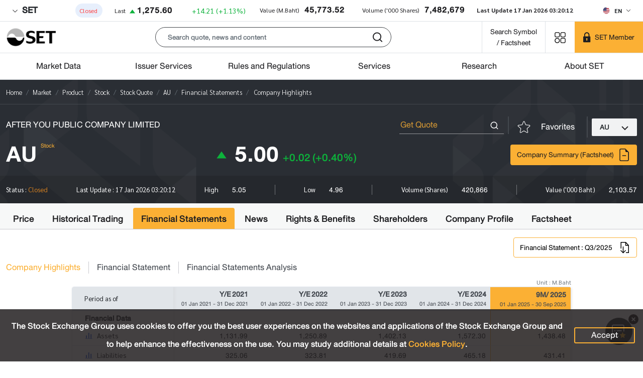

--- FILE ---
content_type: text/html; charset=utf-8
request_url: https://www.set.or.th/en/market/product/stock/quote/au/financial-statement/company-highlights
body_size: 99186
content:
<!doctype html>
<html data-n-head-ssr lang="en" class="" data-n-head="%7B%22lang%22:%7B%22ssr%22:%22en%22%7D,%22class%22:%7B%22ssr%22:null%7D%7D">
  <head >
    <title>AU - Company highlight - The Stock Exchange of Thailand</title><meta data-n-head="ssr" charset="utf-8"><meta data-n-head="ssr" name="viewport" content="width=device-width, initial-scale=1"><meta data-n-head="ssr" name="format-detection" content="telephone=no"><meta data-n-head="ssr" data-hid="description" name="description" content="AU financial highlights, key ratios, and statistics"><meta data-n-head="ssr" name="keywords" content="AU, stock quote, quote, financial statement, company highlight"><meta data-n-head="ssr" data-hid="twitter:card" name="twitter:card" content="summary_large_image"><meta data-n-head="ssr" data-hid="twitter:site" name="twitter:site" content="@SET_Thailand"><meta data-n-head="ssr" data-hid="twitter:creator" name="twitter:creator" content="@SET_Thailand"><meta data-n-head="ssr" data-hid="twitter:title" name="twitter:title" content="AU - Company highlight - The Stock Exchange of Thailand"><meta data-n-head="ssr" data-hid="twitter:description" name="twitter:description" content="AU financial highlights, key ratios, and statistics"><meta data-n-head="ssr" data-hid="twitter:image:src" name="twitter:image:src" content="https://media.set.or.th/common/set/thumbnail/stock-fs_en.jpg"><meta data-n-head="ssr" data-hid="twitter:domain" name="twitter:domain" content="www.set.or.th"><meta data-n-head="ssr" data-hid="og:type" property="og:type" content="website"><meta data-n-head="ssr" data-hid="og:title" property="og:title" content="AU - Company highlight - The Stock Exchange of Thailand"><meta data-n-head="ssr" data-hid="og:description" property="og:description" content="AU financial highlights, key ratios, and statistics"><meta data-n-head="ssr" data-hid="og:image" property="og:image" content="https://media.set.or.th/common/set/thumbnail/stock-fs_en.jpg"><meta data-n-head="ssr" data-hid="og:url" property="og:url" content="/en/market/product/stock/quote/au/financial-statement/company-highlights"><meta data-n-head="ssr" Name="google-site-verification" content="vkBbUS1Z6fD9_n7JfrBzgjMCtHEfT9-dJFBcc8VqBqY"><meta data-n-head="ssr" Name="facebook-domain-verification" content="dqe9mv5nsmast7srup2j3vawm8uryt"><meta data-n-head="ssr" data-hid="mobile-web-app-capable" name="mobile-web-app-capable" content="yes"><meta data-n-head="ssr" data-hid="apple-mobile-web-app-capable" name="apple-mobile-web-app-capable" content="yes"><meta data-n-head="ssr" data-hid="apple-mobile-web-app-status-bar-style" name="apple-mobile-web-app-status-bar-style" content="black"><meta data-n-head="ssr" data-hid="application-name" name="application-name" content="SET"><meta data-n-head="ssr" data-hid="apple-mobile-web-app-title" name="apple-mobile-web-app-title" content="SET"><link data-n-head="ssr" rel="icon" type="image/x-icon" href="/favicon.ico"><link data-n-head="ssr" data-hid="apple-touch-icon" rel="apple-touch-icon" href="https://media.set.or.th/set/Images/2021/Nov/set_touchicon.ico"><link data-n-head="ssr" data-hid="android-touch-icon" rel="android-touch-icon" href="https://media.set.or.th/set/Images/2021/Nov/set_touchicon.ico"><link data-n-head="ssr" data-hid="shortcut-icon" rel="icon" type="image/x-icon" href="https://media.set.or.th/set/Images/2021/Nov/set_touchicon.ico"><script data-n-head="ssr">window.dataLayer = window.dataLayer || [];</script><script data-n-head="ssr">(function(w,d,s,l,i){w[l]=w[l]||[];w[l].push({'gtm.start':
new Date().getTime(),event:'gtm.js'});var f=d.getElementsByTagName(s)[0],
j=d.createElement(s),dl=l!='dataLayer'?'&l='+l:'';j.async=true;j.src=
'https://www.googletagmanager.com/gtm.js?id='+i+dl;f.parentNode.insertBefore(j,f);
})(window,document,'script','dataLayer','GTM-T2H3PK9');</script><script data-n-head="ssr" type="text/javascript">
/* ipo-menu-tab-height */
(function(){var a=document.createElement("style");a.id="ipo-menu-tab-height",a.innerHTML=".tab-sample-ipo .cover-tabs-container{min-height:45.38px;}@media (min-width: 992px){.tab-sample-ipo .cover-tabs-container{min-height:52px;}}",document.head.appendChild(a)})();
</script><script data-n-head="ssr" id="ltf-redirect" type="text/javascript">
  function getPath(t){try{return new URL(t).pathname}catch{return null}}!function(){var t=getPath(window.location.href)||"";"/th/ltf"===t.toLowerCase()&&(window.location.href="/th/ltf/overview"),"/en/ltf"===t.toLowerCase()&&(window.location.href="/en/ltf/overview")}();
</script><noscript data-n-head="ssr"><iframe src="https://www.googletagmanager.com/ns.html?id=GTM-T2H3PK9"
        height="0" width="0" style="display:none;visibility:hidden"></iframe></noscript><link rel="preload" href="/_nuxt/83ca8b0.modern.js" as="script"><link rel="preload" href="/_nuxt/275ebc7.modern.js" as="script"><link rel="preload" href="/_nuxt/css/5b5f74c.css" as="style"><link rel="preload" href="/_nuxt/9772438.modern.js" as="script"><link rel="preload" href="/_nuxt/css/9c4a9ca.css" as="style"><link rel="preload" href="/_nuxt/4ed16e1.modern.js" as="script"><link rel="preload" href="/_nuxt/fonts/DB_Helvethaica_X_v3.2.a4c3dda.woff" as="font" type="font/woff" crossorigin><link rel="preload" href="/_nuxt/fonts/DB_Helvethaica_X_Med_v3.2.53e0674.woff" as="font" type="font/woff" crossorigin><link rel="preload" href="/_nuxt/fonts/DB_Helvethaica_X_Bd_v3.2.ccf2c2a.woff" as="font" type="font/woff" crossorigin><link rel="preload" href="/_nuxt/fonts/Sarabun-BoldItalic.b950b3d.woff2" as="font" type="font/woff2" crossorigin><link rel="preload" href="/_nuxt/fonts/Sarabun-Bold.12b1842.woff2" as="font" type="font/woff2" crossorigin><link rel="preload" href="/_nuxt/fonts/Sarabun-Regular.67b11db.woff2" as="font" type="font/woff2" crossorigin><link rel="preload" href="/_nuxt/css/2745cb7.css" as="style"><link rel="preload" href="/_nuxt/c46da0f.modern.js" as="script"><link rel="preload" href="/_nuxt/css/c3fbe3d.css" as="style"><link rel="preload" href="/_nuxt/7c11942.modern.js" as="script"><link rel="preload" href="/_nuxt/761cbf6.modern.js" as="script"><link rel="preload" href="/_nuxt/b494a33.modern.js" as="script"><link rel="preload" href="/_nuxt/css/96e0b09.css" as="style"><link rel="preload" href="/_nuxt/385f714.modern.js" as="script"><link rel="stylesheet" href="/_nuxt/css/5b5f74c.css"><link rel="stylesheet" href="/_nuxt/css/9c4a9ca.css"><link rel="stylesheet" href="/_nuxt/css/2745cb7.css"><link rel="stylesheet" href="/_nuxt/css/c3fbe3d.css"><link rel="stylesheet" href="/_nuxt/css/96e0b09.css">
  </head>
  <body >
    <div data-server-rendered="true" id="__nuxt"><!----><div id="__layout"><div class="wrapper"><div id="sectionTop"><div class="bg-white border-bottom .market-summary"><div class="d-flex container-fluid site-container"><div class="market-summary w-100"><!----> <div class="client-only-placeholder"><div class="d-flex flex-wrap pb-1 pb-lg-0 mt-0 mt-md-2 gap-2 justify-content-between" style="min-height:;"><div class="placeholder placeholder-sm d-inline-block rounded" style="width:100px;height:0.8em;" data-v-344723ea></div> <div class="placeholder placeholder-sm d-inline-block rounded" style="width:100px;height:0.8em;" data-v-344723ea></div> <div class="placeholder placeholder-sm d-inline-block rounded" style="width:100px;height:0.8em;" data-v-344723ea></div> <div class="placeholder placeholder-sm d-inline-block rounded" style="width:100px;height:0.8em;" data-v-344723ea></div> <div class="placeholder placeholder-sm d-inline-block rounded" style="width:100px;height:0.8em;" data-v-344723ea></div> <div class="placeholder placeholder-sm d-inline-block rounded" style="width:100px;height:0.8em;" data-v-344723ea></div> <div class="placeholder placeholder-sm d-inline-block rounded" style="width:100px;height:0.8em;" data-v-344723ea></div> <div class="placeholder placeholder-sm d-inline-block rounded" style="width:100px;height:0.8em;" data-v-344723ea></div> <div class="placeholder placeholder-sm d-inline-block rounded" style="width:100px;height:0.8em;" data-v-344723ea></div></div></div></div> <div class="locale-language d-none d-md-flex align-items-center ms-auto"><!----></div></div></div></div> <header><div id="appbar" class="appbar"><div id="appbarToolbar" class="toolbar position-relative border-bottom bg-white"><div class="
        toolbar-inner
        site-container
        d-flex
        align-items-center
        pe-0
        bg-white
      "><div class="d-xl-inline-flex d-none"><a href="/en/home" class="align-self-center"><img src="/images/logo.png" alt="set" width="100" height="40" class="img-fluid w-md-auto site-logo me-3"></a></div> <div class="d-xl-none me-2"><!----> <a href="/en/home" class="align-self-center ps-2"><img src="/images/logo.png" alt="set" width="100" height="40" class="img-fluid w-md-auto site-logo me-3"></a></div> <div class="client-only-placeholder"><div class="d-flex"><div class="text-center col px-2"><div class="placeholder 
                  placeholder-lg
                  btn btn-sm
                  rounded-pill
                  col-12 col-md-6 col-lg-4
                  mx-auto
                " data-v-344723ea></div></div></div></div> <div class="align-self-stretch"><a href="/en/market/get-quote/stock/" rel="noopener noreferrer" target="_blank" class="
            btn-search-by-short-name
            title-font-family
            fs-20px
            text-nowrap text-decoration-none
            px-2 px-md-3
            d-flex
            align-items-center
          "><div class="text-align-center raw-html"><div style="text-align: center;">Search Symbol <br/>/ Factsheet</div></div></a></div> <div class="menu-shortcut d-inline-block align-self-stretch d-inline-flex align-items-center" style="display:none;"><button type="button" aria-label="Menu shortcut" class="btn menu-shortcut-button bg-transparent shadow-none border-0 p-0 p-md-3 btn-light" style="min-width:58px;"><!----></button> <div class="menu-shortcut-dropdown rounded bg-white d-none"><div class="row g-2"></div> <hr> <div class="row g-2"><div class="col-4"><a href="https://www.setinvestnow.com/th/application" target="_blank" rel="noopener noreferrer" class="menu-shortcut-link text-decoration-none d-flex align-items-center justify-content-center px-1 rounded"><img data-src="/images/icons/set.png" alt="SET App" class="lazyload img-fluid me-2">
          SET App
        </a></div> <div class="col-4"><a href="https://www.setinvestnow.com/th/application" target="_blank" rel="noopener noreferrer" class="menu-shortcut-link text-decoration-none d-flex align-items-center justify-content-center px-1 rounded"><img data-src="/images/icons/settrade.png" alt="Settrade App" class="lazyload img-fluid me-2">
          Settrade App
        </a></div></div></div></div> <div class="align-self-stretch d-inline-block set-member-wrapper"><div class="placeholder h-100 w-100" data-v-344723ea></div></div></div> <!----></div> <div class="border-bottom app-nav-menu bg-white d-none d-xl-block"><div class="site-container"><ul class="menu nav justify-content-center justify-content-lg-between"><li class="menu-item col nav-item"><span class="menu-link text-center nav-link no-link text-truncate"><span class="text-menu">
      Market Data
      <div class="sub-menu w-100 bg-white invisible opacity-0 text-start"><div class="d-flex site-container"><div class="col-md-3 column-wrapper d-flex flex-column hightlight"><div class="card-menu d-flex flex-column p-md-4 pt-md-5"><div class="card-menu-content position-relative mt-auto"><h3 class="text-white">
      Market Data Overview
    </h3> <p class="text-white mt-4 fs-24px title-font-family d-none d-md-block">
      
    </p> <a role="button" color="primary" href="/en/market" target="_self" class="btn shadow-none mt-3 mx-auto mx-md-0 button-card d-flex align-items-center justify-content-center text-nowrap">
      Overview
    </a></div></div> <!----></div><div class="col-md-3 column-wrapper d-flex flex-column standard"><div class="menu-standard"><h4 class="no-link m-0 fs-20px">
              Products
            </h4> <div class="ps-0 sub-menu-item"><a href="/en/market/product/stock/overview" target="_self" class="link d-block"><span class="text-wrap">
        Stock
      </span></a><a href="/en/market/product/etf/overview" target="_self" class="link d-block"><span class="text-wrap">
        ETF
      </span></a><a href="/en/market/product/dr/overview" target="_self" class="link d-block"><span class="text-wrap">
        DR
      </span></a><a href="/en/market/product/dw/overview" target="_self" class="link d-block"><span class="text-wrap">
        DW
      </span></a><a href="https://www.tfex.co.th/" target="_blank" rel="noopener noreferrer" class="link d-block"><span class="text-wrap">
        TFEX
      </span></a></div></div><div class="menu-standard"><h4 class="no-link m-0 fs-20px">
              Indices
            </h4> <div class="ps-0 sub-menu-item"><a href="/en/market/index/set/overview" target="_self" class="link d-block"><span class="text-wrap">
        SET Index
      </span></a><a href="/en/market/index/ftse-set/overview" target="_self" class="link d-block"><span class="text-wrap">
        FTSE SET Index
      </span></a><a href="/en/market/index/ftse-asean/overview" target="_self" class="link d-block"><span class="text-wrap">
        FTSE ASEAN Index
      </span></a><a href="/en/market/index/tri/overview" target="_self" class="link d-block"><span class="text-wrap">
        Total Return Index (TRI)
      </span></a></div></div><!----> <div class="special mt-auto"><div class="pt-md-3"><a target="_self" href="/en/market/stock-calendar/x-calendar" class="sub-menu-link d-flex align-items-center"><h4 class="title mb-0 w-100 p-2 ps-0 position-relative text-truncate"><span class="position-relative heading-font-family">
      Stock Calendar
    </span></h4> <!----></a></div></div></div><div class="col-md-3 column-wrapper d-flex flex-column standard"><div class="menu-standard"><h4 class="no-link m-0 fs-20px">
              Market Data and Statistics
            </h4> <div class="ps-0 sub-menu-item"><a href="/en/market/product/stock/overview" target="_self" class="link d-block"><span class="text-wrap">
        Market Overview
      </span></a><a href="/en/market/product/stock/search" target="_self" class="link d-block"><span class="text-wrap">
        Stock Quotes
      </span></a><a href="/en/market/product/stock/top-ranking" target="_self" class="link d-block"><span class="text-wrap">
        Top 10
      </span></a><a href="/en/market/statistics/investor-type" target="_self" class="link d-block"><span class="text-wrap">
        Investor Types
      </span></a><a href="/en/market/statistics/five-days" target="_self" class="link d-block"><span class="text-wrap">
        5-days Market Summary
      </span></a><a href="/en/market/statistics/nvdr/main" target="_self" class="link d-block"><span class="text-wrap">
        NVDR
      </span></a><a href="/en/market/statistics/short-sales/total-short-sales" target="_self" class="link d-block"><span class="text-wrap">
        Short Sales
      </span></a><a href="/en/market/statistics/program-trading-value" target="_self" class="link d-block"><span class="text-wrap">
        Program Trading Value
      </span></a><a href="/en/market/statistics/market-statistics/main" target="_self" class="link d-block"><span class="text-wrap">
        Market Statistics
      </span></a></div></div><div class="menu-standard"><h4 class="no-link m-0 fs-20px">
              News and Market Alerts
            </h4> <div class="ps-0 sub-menu-item"><a href="/en/market/news-and-alert/news" target="_self" class="link d-block"><span class="text-wrap">
        News
      </span></a><a href="/en/market/news-and-alert/market-alerts" target="_self" class="link d-block"><span class="text-wrap">
        Market Alerts
      </span></a><a href="https://www.set.or.th/en/market/news-and-alert/trading-halt-suspension-pause" target="_self" class="link d-block"><span class="text-wrap">
        Trading Halt, Suspension and Pause
      </span></a><a href="https://www.set.or.th/en/market/news-and-alert/dynamic-price-band" target="_self" class="link d-block"><span class="text-wrap">
        Auto Pause/Dynamic Price Band Triggered Securities
      </span></a><a href="/en/market/news-and-alert/surveillance-c-sign-temporary-trading/c-sign" target="_self" class="link d-block"><span class="text-wrap">
        Cash Balance
      </span></a><a href="https://www.set.or.th/en/market/news-and-alert/sign-posting" target="_self" class="link d-block"><span class="text-wrap">
        Trading Signs
      </span></a><a href="/en/market/news-and-alert/auditors-opinion" target="_self" class="link d-block"><span class="text-wrap">
        Auditor's Opinion
      </span></a></div></div><!----> <div class="special mt-auto"><div class="pt-md-3"><a target="_self" href="/en/listing/ipo/upcoming-ipo/set" class="sub-menu-link d-flex align-items-center"><h4 class="title mb-0 w-100 p-2 ps-0 position-relative text-truncate"><span class="position-relative heading-font-family">
      Upcoming IPO
    </span></h4> <!----></a></div></div></div><div class="col-md-3 column-wrapper d-flex flex-column standard"><div class="menu-standard"><a href="https://listed-company-presentation.setgroup.or.th" target="_blank" rel="noopener noreferrer" class="text-decoration-none"><h4 class="m-0 fs-20px">Listed Company Presentation</h4></a> <div class="ps-0 sub-menu-item"><a href="https://www.set.or.th/digitalroadshow" target="_blank" rel="noopener noreferrer" class="link d-block"><span class="text-wrap">
        SET Digital Roadshow
      </span></a></div></div><div class="menu-standard"><h4 class="no-link m-0 fs-20px">
              List of Companies/Securities
            </h4> <div class="ps-0 sub-menu-item"><a href="https://www.set.or.th/en/market/get-quote/stock/" target="_self" class="link d-block"><span class="text-wrap">
        Companies/Securities in Focus
      </span></a><a href="https://www.set.or.th/dat/eod/listedcompany/static/listedCompanies_en_US.xls" target="_self" class="link d-block"><span class="text-wrap">
        Download List of Listed Companies 
      </span></a><a href="https://media.set.or.th/set/Documents/2022/Jul/PossibleDelistingCompanies_en.xlsx" target="_self" class="link d-block"><span class="text-wrap">
        Download Possible Delisting Companies
      </span></a><a href="https://www.set.or.th/en/market/information/securities-list/short-selling-eligible-list" target="_self" class="link d-block"><span class="text-wrap">
        List of Securities Eligible for Short
      </span></a><a href="https://www.set.or.th/en/market/information/securities-list/main" target="_self" class="link d-block"><span class="text-wrap">
        List of Companies, Constituents and ISIN
      </span></a><a href="https://www.set.or.th/en/market/information/securities-list/thaiesg" target="_self" class="link d-block"><span class="text-wrap">
        List of Thai ESG Securities
      </span></a><a href="https://www.set.or.th/en/market/information/jump-plus/companies-list" target="_self" class="link d-block"><span class="text-wrap">
        List of Listed Companies in JUMP+ Program
      </span></a></div></div><div class="menu-standard"><h4 class="no-link m-0 fs-20px">
              Related Information
            </h4> <div class="ps-0 sub-menu-item"><a href="https://www.set.or.th/en/market/information/trading-procedure/trading-methods" target="_self" class="link d-block"><span class="text-wrap">
        Trading Procedure
      </span></a><a href="/en/market/information/member-list/main" target="_self" class="link d-block"><span class="text-wrap">
        List of Members
      </span></a><a href="/en/market/information/tax" target="_self" class="link d-block"><span class="text-wrap">
        Taxation 
      </span></a><a href="/en/market/information/investor-protection/sipf" target="_self" class="link d-block"><span class="text-wrap">
        Investor Protection
      </span></a><a href="/en/tsd/services/investors/main" target="_self" class="link d-block"><span class="text-wrap">
        Investor Services
      </span></a></div></div><!----> <div class="special mt-auto"><div class="pt-md-3"><a target="_self" href="/en/market/get-quote/stock" class="sub-menu-link d-flex align-items-center"><h4 class="title mb-0 w-100 p-2 ps-0 position-relative text-truncate"><span class="position-relative heading-font-family">
      Companies / Securities
    </span></h4> <!----></a></div></div></div></div></div></span></span></li><li class="menu-item col nav-item"><span class="menu-link text-center nav-link no-link text-truncate"><span class="text-menu">
      Issuer Services
      <div class="sub-menu w-100 bg-white invisible opacity-0 text-start"><div class="d-flex site-container"><div class="col-md-3 column-wrapper d-flex flex-column hightlight"><div class="card-menu d-flex flex-column p-md-4 pt-md-5"><div class="card-menu-content position-relative mt-auto"><h3 class="text-white">
      Issuer Services Overview
    </h3> <p class="text-white mt-4 fs-24px title-font-family d-none d-md-block">
      
    </p> <a role="button" color="primary" href="/en/listing/main" target="_self" class="btn shadow-none mt-3 mx-auto mx-md-0 button-card d-flex align-items-center justify-content-center text-nowrap">
      Overview
    </a></div></div> <!----></div><div class="col-md-3 column-wrapper d-flex flex-column standard"><div class="menu-standard"><h4 class="no-link m-0 fs-20px">
              Equity Issuance
            </h4> <div class="ps-0 sub-menu-item"><a href="/en/listing/equities/listing/overview" target="_self" class="link d-block"><span class="text-wrap">
        Listing on SET
      </span></a><a href="/en/listing/equities/common-stocks/overview" target="_self" class="link d-block"><span class="text-wrap">
        Common Stock
      </span></a><a href="/en/listing/equities/reits" target="_self" class="link d-block"><span class="text-wrap">
        REIT
      </span></a><a href="/en/listing/equities/iff" target="_self" class="link d-block"><span class="text-wrap">
        IFF
      </span></a><a href="/en/listing/equities/infra-trust" target="_self" class="link d-block"><span class="text-wrap">
        IFT
      </span></a><a href="/en/listing/equities/listing-services" target="_self" class="link d-block"><span class="text-wrap">
        Listing Services
      </span></a></div></div><div class="menu-standard"><h4 class="no-link m-0 fs-20px">
              IPOs
            </h4> <div class="ps-0 sub-menu-item"><a href="/en/listing/ipo/upcoming-ipo/set" target="_self" class="link d-block"><span class="text-wrap">
        Upcoming IPOs
      </span></a><a href="/en/listing/ipo/ipo-statistics" target="_self" class="link d-block"><span class="text-wrap">
        IPOs Statistics
      </span></a><a href="/en/listing/ipo/first-trading-day" target="_self" class="link d-block"><span class="text-wrap">
        First Trading Day
      </span></a><a href="https://www.settrade.com/th/equities/ipo-corner/ipo-performance/highlight" target="_blank" rel="noopener noreferrer" class="link d-block"><span class="text-wrap">
        IPO Performance
      </span></a></div></div><!----> <div class="special mt-auto"><div class="pt-md-3"><a target="_self" href="/en/market/get-quote/stock" class="sub-menu-link d-flex align-items-center"><h4 class="title mb-0 w-100 p-2 ps-0 position-relative text-truncate"><span class="position-relative heading-font-family">
      Search for Listed Securities
    </span></h4> <!----></a></div></div></div><div class="col-md-3 column-wrapper d-flex flex-column standard"><div class="menu-standard"><h4 class="no-link m-0 fs-20px">
              Listed Company
            </h4> <div class="ps-0 sub-menu-item"><a href="/en/listing/listed-company/simplified-regulations/main#simplified-listed-company" target="_self" class="link d-block"><span class="text-wrap">
        Simplified Regulations
      </span></a><a href="/en/listing/listed-company/financial-instruments/overview" target="_self" class="link d-block"><span class="text-wrap">
        Issuance of Financial Instruments
      </span></a><a href="https://www.setsustainability.com/" target="_blank" rel="noopener noreferrer" class="link d-block"><span class="text-wrap">
        Sustainable Development
      </span></a><a href="/en/listing/listed-company/services" target="_self" class="link d-block"><span class="text-wrap">
        Services for Listed Companies
      </span></a></div></div><div class="menu-standard"><h4 class="no-link m-0 fs-20px">
              List of Companies / Securities
            </h4> <div class="ps-0 sub-menu-item"><a href="https://www.set.or.th/en/market/get-quote/stock/" target="_self" class="link d-block"><span class="text-wrap">
        Companies/Securities in Focus
      </span></a><a href="https://www.set.or.th/dat/eod/listedcompany/static/listedCompanies_en_US.xls" target="_self" class="link d-block"><span class="text-wrap">
        Download List of Listed Companies
      </span></a><a href="https://media.set.or.th/set/Documents/2022/Jul/PossibleDelistingCompanies_en.xlsx" target="_self" class="link d-block"><span class="text-wrap">
        Download Possible Delisting Companies
      </span></a><a href="https://www.set.or.th/en/market/information/securities-list/short-selling-eligible-list" target="_self" class="link d-block"><span class="text-wrap">
        List of Securities Eligible for Short
      </span></a><a href="https://www.set.or.th/en/market/information/securities-list/main" target="_self" class="link d-block"><span class="text-wrap">
        List of Companies, Constituents and ISIN
      </span></a></div></div><!----> <div class="special mt-auto"><div class="pt-md-3"><a target="_blank" href="https://classic.set.or.th/streaming/digitalroadshow" rel="noopener noreferrer" class="sub-menu-link d-flex align-items-center"><h4 class="title mb-0 w-100 p-2 ps-0 position-relative text-truncate"><span class="position-relative heading-font-family">
      Digital Roadshow
    </span></h4> <!----></a></div></div></div><div class="col-md-3 column-wrapper d-flex flex-column standard"><div class="menu-standard"><h4 class="no-link m-0 fs-20px">
              Issuance of Other Instruments
            </h4> <div class="ps-0 sub-menu-item"><a href="/en/listing/other-instruments/etf/overview" target="_self" class="link d-block"><span class="text-wrap">
        ETF
      </span></a><a href="https://www.set.or.th/en/listing/other-instruments/dr/overview" target="_self" class="link d-block"><span class="text-wrap">
        DR
      </span></a><a href="/en/listing/other-instruments/dw/overview" target="_self" class="link d-block"><span class="text-wrap">
        DW
      </span></a></div></div><div class="menu-standard"><a href="https://www.set.or.th/en/market/information/jump-plus/overview" target="_self" class="text-decoration-none"><h4 class="m-0 fs-20px">JUMP+ Program</h4></a> <!----></div><!----> <div class="special mt-auto"><div class="pt-md-3"><a target="_blank" href="https://www.set.or.th/thailandfocus" rel="noopener noreferrer" class="sub-menu-link d-flex align-items-center"><h4 class="title mb-0 w-100 p-2 ps-0 position-relative text-truncate"><span class="position-relative heading-font-family">
      Thailand Focus
    </span></h4> <!----></a></div></div></div></div></div></span></span></li><li class="menu-item col nav-item"><span class="menu-link text-center nav-link no-link text-truncate"><span class="text-menu">
      Rules and Regulations
      <div class="sub-menu w-100 bg-white invisible opacity-0 text-start"><div class="d-flex site-container"><div class="col-md-3 column-wrapper d-flex flex-column hightlight"><div class="card-menu d-flex flex-column p-md-4 pt-md-5"><div class="card-menu-content position-relative mt-auto"><h3 class="text-white">
      Rules &amp; Regulations Overview
    </h3> <p class="text-white mt-4 fs-24px title-font-family d-none d-md-block">
      
    </p> <a role="button" color="primary" href="/en/rules-regulations/main" target="_self" class="btn shadow-none mt-3 mx-auto mx-md-0 button-card d-flex align-items-center justify-content-center text-nowrap">
      Overview
    </a></div></div> <!----></div><div class="col-md-3 column-wrapper d-flex flex-column standard"><div class="menu-standard"><h4 class="no-link m-0 fs-20px">
              Rules and Regulations
            </h4> <div class="ps-0 sub-menu-item"><a href="/en/rules-regulations/listed-companies" target="_self" class="link d-block"><span class="text-wrap">
        Issuers
      </span></a><a href="/en/rules-regulations/members" target="_self" class="link d-block"><span class="text-wrap">
        Members
      </span></a><a href="/en/rules-regulations/trading" target="_self" class="link d-block"><span class="text-wrap">
        Trading
      </span></a><a href="/en/tch/rules-regulations/tch-rules" target="_self" class="link d-block"><span class="text-wrap">
        TCH
      </span></a><a href="/en/tsd/rules-regulations/tsd-rules" target="_self" class="link d-block"><span class="text-wrap">
        TSD
      </span></a><a href="/en/tsd/rules-regulations/regulations#regulation-registrar" target="_self" class="link d-block"><span class="text-wrap">
        Registrar
      </span></a><a href="https://www.tfex.co.th/en/rules-regulations/regulations" target="_blank" rel="noopener noreferrer" class="link d-block"><span class="text-wrap">
        TFEX
      </span></a></div></div><!----> <div class="special mt-auto"><div class="pt-md-3"><a target="_self" href="/en/rules-regulations/search-result" class="sub-menu-link d-flex align-items-center"><h4 class="title mb-0 w-100 p-2 ps-0 position-relative text-truncate"><span class="position-relative heading-font-family">
      Regulations Search
    </span></h4> <!----></a></div></div></div><div class="col-md-3 column-wrapper d-flex flex-column standard"><div class="menu-standard"><a href="/en/rules-regulations/regulations" target="_self" class="text-decoration-none"><h4 class="m-0 fs-20px">Regulations</h4></a> <!----></div><div class="menu-standard"><a href="/en/rules-regulations/circulars" target="_self" class="text-decoration-none"><h4 class="m-0 fs-20px">Circular Letters</h4></a> <!----></div><div class="menu-standard"><a href="/en/rules-regulations/forms" target="_self" class="text-decoration-none"><h4 class="m-0 fs-20px">Forms</h4></a> <!----></div><!----> <div class="special mt-auto"><div class="pt-md-3"><a target="_self" href="/en/market/news-and-alert/market-alerts" class="sub-menu-link d-flex align-items-center"><h4 class="title mb-0 w-100 p-2 ps-0 position-relative text-truncate"><span class="position-relative heading-font-family">
      Market Alert
    </span></h4> <!----></a></div></div></div><div class="col-md-3 column-wrapper d-flex flex-column standard"><div class="menu-standard"><a href="/en/rules-regulations/enforcement" target="_self" class="text-decoration-none"><h4 class="m-0 fs-20px">Enforcement</h4></a> <!----></div><div class="menu-standard"><a href="/en/rules-regulations/market-consultation" target="_self" class="text-decoration-none"><h4 class="m-0 fs-20px">Market Consultation</h4></a> <!----></div><div class="menu-standard"><a href="/en/rules-regulations/regulatory-statistics" target="_self" class="text-decoration-none"><h4 class="m-0 fs-20px">Regulatory Statistics</h4></a> <!----></div><!----> <div class="special mt-auto"><div class="pt-md-3"><a target="_self" href="/en/rules-regulations/update/regulations" class="sub-menu-link d-flex align-items-center"><h4 class="title mb-0 w-100 p-2 ps-0 position-relative text-truncate"><span class="position-relative heading-font-family">
      New Regulations
    </span></h4> <!----></a></div></div></div></div></div></span></span></li><li class="menu-item col nav-item"><span class="menu-link text-center nav-link no-link text-truncate"><span class="text-menu">
      Services
      <div class="sub-menu w-100 bg-white invisible opacity-0 text-start"><div class="d-flex site-container"><div class="col-md-3 column-wrapper d-flex flex-column hightlight"><div class="card-menu d-flex flex-column p-md-4 pt-md-5"><div class="card-menu-content position-relative mt-auto"><h3 class="text-white">
      Services Overview
    </h3> <p class="text-white mt-4 fs-24px title-font-family d-none d-md-block">
      
    </p> <a role="button" color="primary" href="/en/services/main" target="_self" class="btn shadow-none mt-3 mx-auto mx-md-0 button-card d-flex align-items-center justify-content-center text-nowrap">
      Overview
    </a></div></div> <!----></div><div class="col-md-3 column-wrapper d-flex flex-column standard"><div class="menu-standard"><h4 class="no-link m-0 fs-20px">
              Connectivity and Data Services
            </h4> <div class="ps-0 sub-menu-item"><a href="https://www.set.or.th/en/services/connectivity-and-data/connectivity/main" target="_self" class="link d-block"><span class="text-wrap">
        Connectivity 
      </span></a><a href="/en/services/connectivity-and-data/data/main" target="_self" class="link d-block"><span class="text-wrap">
        Market Data 
      </span></a></div></div><div class="menu-standard"><h4 class="no-link m-0 fs-20px">
              Trading Services
            </h4> <div class="ps-0 sub-menu-item"><a href="/en/settrade/services/front-office-internet-trading" target="_self" class="link d-block"><span class="text-wrap">
        Front Office and Internet Trading 
      </span></a><a href="/en/settrade/services/derivatives-back-office" target="_self" class="link d-block"><span class="text-wrap">
        Derivatives Back Office 
      </span></a><a href="/en/settrade/services/fund-integrated-service" target="_self" class="link d-block"><span class="text-wrap">
        Fund Integrated Services
      </span></a></div></div><div class="menu-standard"><h4 class="no-link m-0 fs-20px">
              Post-Trade Services
            </h4> <div class="ps-0 sub-menu-item"><a href="/en/tch/services/equities-bond/services" target="_self" class="link d-block"><span class="text-wrap">
        TCH
      </span></a><a href="/en/tsd/services/depository/services" target="_self" class="link d-block"><span class="text-wrap">
        TSD
      </span></a><a href="/en/tsd/services/registrar" target="_self" class="link d-block"><span class="text-wrap">
        Registrar
      </span></a></div></div><!----> <div class="special mt-auto"><div class="pt-md-3"><a target="_self" href="/en/tsd/services/investors/main" class="sub-menu-link d-flex align-items-center"><h4 class="title mb-0 w-100 p-2 ps-0 position-relative text-truncate"><span class="position-relative heading-font-family">
      Investor Services
    </span></h4> <!----></a></div></div></div><div class="col-md-3 column-wrapper d-flex flex-column standard"><div class="menu-standard"><h4 class="no-link m-0 fs-20px">
              Technology and Infrastructure Services
            </h4> <div class="ps-0 sub-menu-item"><a href="/en/dap/services/fundconnext" target="_self" class="link d-block"><span class="text-wrap">
        FundConnext
      </span></a><a href="/en/dap/services/onboarding/services" target="_self" class="link d-block"><span class="text-wrap">
        Onboarding
      </span></a><a href="/en/dap/services/emeeting-platform" target="_self" class="link d-block"><span class="text-wrap">
        e-Meeting Platform
      </span></a><a href="/en/dap/services/estamp-duty" target="_self" class="link d-block"><span class="text-wrap">
        e-Stamp Duty
      </span></a><a href="https://www.set.or.th/en/finnet/services/payment-system" target="_self" class="link d-block"><span class="text-wrap">
        Payment Platform
      </span></a></div></div><!----> <div class="special mt-auto"><div class="pt-md-3"><a target="_self" href="/en/listing/listed-company/services" class="sub-menu-link d-flex align-items-center"><h4 class="title mb-0 w-100 p-2 ps-0 position-relative text-truncate"><span class="position-relative heading-font-family">
      Listed Company Services
    </span></h4> <!----></a></div></div></div><div class="col-md-3 column-wrapper d-flex flex-column standard"><div class="menu-standard"><h4 class="no-link m-0 fs-20px">
              Members Services
            </h4> <div class="ps-0 sub-menu-item"><a href="/en/services/members/membership/set" target="_self" class="link d-block"><span class="text-wrap">
        Membership
      </span></a><a href="/en/services/members/trading-system-connection" target="_self" class="link d-block"><span class="text-wrap">
        Connecting to the Trading System
      </span></a></div></div><div class="menu-standard"><h4 class="no-link m-0 fs-20px">
              Institutional Services
            </h4> <div class="ps-0 sub-menu-item"><a href="/en/services/institutions/direct-market-access" target="_self" class="link d-block"><span class="text-wrap">
        Direct Market Access (DMA)
      </span></a><a href="/en/services/institutions/algorithmic-trading" target="_self" class="link d-block"><span class="text-wrap">
        Algorithmic Trading
      </span></a></div></div><!----> <div class="special mt-auto"><div class="pt-md-3"><a target="_self" href="/en/services/information/isv" class="sub-menu-link d-flex align-items-center"><h4 class="title mb-0 w-100 p-2 ps-0 position-relative text-truncate"><span class="position-relative heading-font-family">
      ISV
    </span></h4> <!----></a></div></div></div></div></div></span></span></li><li class="menu-item col nav-item"><span class="menu-link text-center nav-link no-link text-truncate"><span class="text-menu">
      Research
      <div class="sub-menu w-100 bg-white invisible opacity-0 text-start"><div class="d-flex site-container"><div class="col-md-3 column-wrapper d-flex flex-column hightlight"><div class="card-menu d-flex flex-column p-md-4 pt-md-5"><div class="card-menu-content position-relative mt-auto"><h3 class="text-white">
      Research Overview
    </h3> <p class="text-white mt-4 fs-24px title-font-family d-none d-md-block">
      
    </p> <a role="button" color="primary" href="/en/education-research/research/overview" target="_self" class="btn shadow-none mt-3 mx-auto mx-md-0 button-card d-flex align-items-center justify-content-center text-nowrap">
      Overview
    </a></div></div> <!----></div><div class="col-md-3 column-wrapper d-flex flex-column standard"><div class="menu-standard"><h4 class="no-link m-0 fs-20px">
              Research
            </h4> <div class="ps-0 sub-menu-item"><a href="/en/education-research/research/market-report/main" target="_self" class="link d-block"><span class="text-wrap">
        Market Updates
      </span></a><a href="/en/education-research/research/article-paper/main" target="_self" class="link d-block"><span class="text-wrap">
        Articles and Research Papers
      </span></a></div></div><!----> <div class="special mt-auto"><div class="pt-md-3"><a target="_self" href="/en/education-research/research/search-result" class="sub-menu-link d-flex align-items-center"><h4 class="title mb-0 w-100 p-2 ps-0 position-relative text-truncate"><span class="position-relative heading-font-family">
      Research Search
    </span></h4> <!----></a></div></div></div></div></div></span></span></li><li class="menu-item col nav-item"><span class="menu-link text-center nav-link no-link text-truncate"><span class="text-menu">
      About SET
      <div class="sub-menu w-100 bg-white invisible opacity-0 text-start"><div class="d-flex site-container"><div class="col-md-3 column-wrapper d-flex flex-column hightlight"><div class="card-menu d-flex flex-column p-md-4 pt-md-5"><div class="card-menu-content position-relative mt-auto"><h3 class="text-white">
      About SET Overview
    </h3> <p class="text-white mt-4 fs-24px title-font-family d-none d-md-block">
      
    </p> <a role="button" color="primary" href="/en/about/main" target="_self" class="btn shadow-none mt-3 mx-auto mx-md-0 button-card d-flex align-items-center justify-content-center text-nowrap">
      Overview
    </a></div></div> <!----></div><div class="col-md-3 column-wrapper d-flex flex-column standard"><div class="menu-standard"><h4 class="no-link m-0 fs-20px">
              SET Overview
            </h4> <div class="ps-0 sub-menu-item"><a href="/en/about/overview/journey" target="_self" class="link d-block"><span class="text-wrap">
        History &amp; Roles
      </span></a><a href="/en/about/overview/vision-mission" target="_self" class="link d-block"><span class="text-wrap">
        Mission &amp; Vision
      </span></a><a href="/en/about/overview/board-of-directors" target="_self" class="link d-block"><span class="text-wrap">
        Board of Governors
      </span></a><a href="/en/about/overview/organization-and-management" target="_self" class="link d-block"><span class="text-wrap">
        Managements
      </span></a><a href="/en/about/overview/cg" target="_self" class="link d-block"><span class="text-wrap">
        SET CG Principles
      </span></a><a href="/en/about/overview/report/annual-report" target="_self" class="link d-block"><span class="text-wrap">
        Annual Report and Financial Statement
      </span></a></div></div><!----> <div class="special mt-auto"><div class="pt-md-3"><a target="_self" href="/en/about/join-us/main" class="sub-menu-link d-flex align-items-center"><h4 class="title mb-0 w-100 p-2 ps-0 position-relative text-truncate"><span class="position-relative heading-font-family">
      Careers
    </span></h4> <!----></a></div></div></div><div class="col-md-3 column-wrapper d-flex flex-column standard"><div class="menu-standard"><h4 class="no-link m-0 fs-20px">
              SET Group
            </h4> <div class="ps-0 sub-menu-item"><a href="/en/about/setgroup/subsidiaries" target="_self" class="link d-block"><span class="text-wrap">
        SET Group and Shareholding Structure
      </span></a><a href="https://www.tfex.co.th/en" target="_blank" rel="noopener noreferrer" class="link d-block"><span class="text-wrap">
        TFEX
      </span></a><a href="/en/tch/overview" target="_self" class="link d-block"><span class="text-wrap">
        TCH
      </span></a><a href="/en/tsd/overview" target="_self" class="link d-block"><span class="text-wrap">
        TSD
      </span></a><a href="/en/settrade/about" target="_self" class="link d-block"><span class="text-wrap">
        settrade
      </span></a><a href="https://www.set.or.th/nvdr/th/nvdr.html" target="_blank" rel="noopener noreferrer" class="link d-block"><span class="text-wrap">
        Thai NVDR
      </span></a><a href="https://www.set.or.th/th/tdx/main" target="_blank" rel="noopener noreferrer" class="link d-block"><span class="text-wrap">
        TDX
      </span></a><a href="/en/dap/about" target="_self" class="link d-block"><span class="text-wrap">
        DAP
      </span></a><a href="/en/finnet/about" target="_self" class="link d-block"><span class="text-wrap">
        FiNNET
      </span></a><a href="https://www.live-platforms.com" target="_blank" rel="noopener noreferrer" class="link d-block"><span class="text-wrap">
        LiVE
      </span></a></div></div><!----> <div class="special mt-auto"><div class="pt-md-3"><a target="_self" href="/en/about/contact-us/contact-center" class="sub-menu-link d-flex align-items-center"><h4 class="title mb-0 w-100 p-2 ps-0 position-relative text-truncate"><span class="position-relative heading-font-family">
      Contact Us
    </span></h4> <!----></a></div></div></div><div class="col-md-3 column-wrapper d-flex flex-column standard"><div class="menu-standard"><a href="https://www.set.or.th/en/about/sustainability-development/overview" target="_self" class="text-decoration-none"><h4 class="m-0 fs-20px">SET and Sustainable Development</h4></a> <!----></div><div class="menu-standard"><a href="/en/about/event-calendar/holiday" target="_self" class="text-decoration-none"><h4 class="m-0 fs-20px">SET Holiday</h4></a> <!----></div><!----> <div class="special mt-auto"><div class="pt-md-3"><a target="_self" href="/en/about/contact-us/whistleblowing" class="sub-menu-link d-flex align-items-center"><h4 class="title mb-0 w-100 p-2 ps-0 position-relative text-truncate"><span class="position-relative heading-font-family">
      Whistleblowing Policy
    </span></h4> <!----></a></div></div></div></div></div></span></span></li></ul></div></div> <!----></div> <div class="back-drop"></div></header> <div class="site-content stock-quote security-type-s"><div class="quote-header"><div class="cover-quote-center d-block d-md-none"><img alt="cover-quote-center" src="/images/cover-page/stock/cover-quote-center.png" class="background-image"></div> <div class="cover-quote-left d-none d-md-block"><img alt="cover-quote-left" src="/images/cover-page/stock/cover-quote-left.png" class="background-image"></div> <div class="cover-quote-right d-none d-md-block"><img alt="cover-quote-right" src="/images/cover-page/stock/cover-quote-right.png" class="background-image"></div> <div class="quote-breadcrumb position-relative"><div class="site-container"><nav aria-label="breadcrumb" class="text-white"><ol class="breadcrumb flex-nowrap"><li class="breadcrumb-item start" data-v-7accdc68><a href="/en/home" data-v-7accdc68><span class="d-inline-block" data-v-7accdc68>
      Home
    </span></a></li><li class="breadcrumb-item" data-v-7accdc68><a href="/en/market/product/stock/quote/au/price" data-v-7accdc68><span class="d-inline-block" data-v-7accdc68>
      AU
    </span></a></li><li class="breadcrumb-item beforeend" data-v-7accdc68><a href="/en/market/product/stock/quote/au/financial-statement/company-highlights" data-v-7accdc68><span class="d-inline-block" data-v-7accdc68><span class="d-none d-sm-inline-block" data-v-7accdc68>
        Financial Statements
      </span> <span class="d-inline-block d-sm-none" data-v-7accdc68>...</span></span></a></li><li aria-current="page" class="breadcrumb-item active text-truncate" data-v-7accdc68>
  Company Highlights
</li></ol></nav></div></div> <div class="site-container title-font-family position-relative"><div class="
        d-flex d-md-none
        mb-0 mb-md-2
        align-self-center
        justify-content-end
      "><div id="quote-search-input" class="quote-input-search position-relative me-2"><div class="d-flex h-100"><div class="input-group justify-content-end"><input id="inputSuggest" type="text" placeholder="Get Quote" value="" class="input-suggest-search"> <div class="search-icon" style="display:;"><svg xmlns="http://www.w3.org/2000/svg" width="18" height="18" viewBox="0 0 24 24" fill="none" stroke="currentColor" stroke-width="2" stroke-linecap="round" stroke-linejoin="round" class="feather feather-search text-white"><circle cx="11" cy="11" r="8"></circle> <line x1="21" y1="21" x2="16.65" y2="16.65"></line></svg></div> <div role="button" class="close-icon-suggestion" style="display:none;"><svg xmlns="http://www.w3.org/2000/svg" width="18" height="18" viewBox="0 0 24 24" fill="none" stroke="currentColor" stroke-width="2" stroke-linecap="round" stroke-linejoin="round" class="feather feather-x text-black"><line x1="18" y1="6" x2="6" y2="18"></line><line x1="6" y1="6" x2="18" y2="18"></line></svg></div> <!----></div></div></div> <button type="button" class="btn btn-favorite 
          d-flex
          align-items-center
          justify-content-center
          px-0 px-md-3
          me-2
          rounded-0
          border-start border-color-grey
         border-end"><svg width="36" height="1em" viewBox="0 0 24 22" fill="none" xmlns="http://www.w3.org/2000/svg" data-v-afd1a5e4><path d="M21.8906 7.7255L15.924 7.16131C15.5478 7.12711 15.2228 6.88776 15.0691 6.52873L12.932 1.3484C12.5901 0.493566 11.376 0.493566 11.0341 1.3484L8.91405 6.52873C8.77728 6.88776 8.43534 7.12711 8.05921 7.16131L2.09239 7.7255C1.20335 7.81099 0.844315 8.92228 1.51109 9.52066L6.00758 13.47C6.29823 13.7265 6.41791 14.1026 6.33242 14.4787L4.98177 20.0179C4.7766 20.89 5.71693 21.6079 6.50339 21.1465L11.4786 18.2227C11.8034 18.0347 12.1967 18.0347 12.5215 18.2227L17.4969 21.1465C18.2833 21.6079 19.2237 20.9071 19.0183 20.0179L17.6848 14.4787C17.5993 14.1026 17.719 13.7265 18.0096 13.47L22.5061 9.52066C23.1558 8.92228 22.7796 7.81099 21.8906 7.7255Z" stroke="currentColor" data-v-afd1a5e4></path></svg> </button> <div id="dropdownb2xczp" class="dropdown col fs-13px align-self-center additional-dropdown"><button id="dropdownToggleb2xczp" type="button" data-bs-toggle="dropdown" data-bs-auto-close="outside" aria-expanded="false" class="btn dropdown-toggle dropdown-cnc w-100"><div class="d-flex align-items-center"><span class="fs-20px">
          </span> <span class="ms-auto ps-2 dd-arrow ps-dropdown-arrow align-self-center"><!----> <!----></span></div></button> <div aria-labelledby="dropdownToggleb2xczp" class="dropdown-menu"><ul><div class="dropdown-content"></div></ul></div></div></div> <div class="quote-info d-flex flex-column"><div class="quote-info-left-name d-none d-md-flex align-items-center"><div data-bs-toggle="tooltip" data-bs-placement="top" title="AFTER YOU PUBLIC COMPANY LIMITED" class="title">
          AFTER YOU PUBLIC COMPANY LIMITED
        </div> <div class="
            quote-right-interaction-top
            d-flex
            ms-auto
            align-self-center
            justify-content-end
          "><div id="quote-search-input" class="quote-input-search position-relative quote-right-interaction-top-item pe-2"><div class="d-flex h-100"><div class="input-group justify-content-end"><input id="inputSuggest" type="text" placeholder="Get Quote" value="" class="input-suggest-search"> <div class="search-icon" style="display:;"><svg xmlns="http://www.w3.org/2000/svg" width="18" height="18" viewBox="0 0 24 24" fill="none" stroke="currentColor" stroke-width="2" stroke-linecap="round" stroke-linejoin="round" class="feather feather-search text-white"><circle cx="11" cy="11" r="8"></circle> <line x1="21" y1="21" x2="16.65" y2="16.65"></line></svg></div> <div role="button" class="close-icon-suggestion" style="display:none;"><svg xmlns="http://www.w3.org/2000/svg" width="18" height="18" viewBox="0 0 24 24" fill="none" stroke="currentColor" stroke-width="2" stroke-linecap="round" stroke-linejoin="round" class="feather feather-x text-black"><line x1="18" y1="6" x2="6" y2="18"></line><line x1="6" y1="6" x2="18" y2="18"></line></svg></div> <!----></div></div></div> <button type="button" class="btn btn-favorite 
              quote-right-interaction-top-item
              rounded-0
              d-flex
              align-items-center
              fs-24px
              pe-4
              me-2
            "><svg width="36" height="1em" viewBox="0 0 24 22" fill="none" xmlns="http://www.w3.org/2000/svg" data-v-afd1a5e4><path d="M21.8906 7.7255L15.924 7.16131C15.5478 7.12711 15.2228 6.88776 15.0691 6.52873L12.932 1.3484C12.5901 0.493566 11.376 0.493566 11.0341 1.3484L8.91405 6.52873C8.77728 6.88776 8.43534 7.12711 8.05921 7.16131L2.09239 7.7255C1.20335 7.81099 0.844315 8.92228 1.51109 9.52066L6.00758 13.47C6.29823 13.7265 6.41791 14.1026 6.33242 14.4787L4.98177 20.0179C4.7766 20.89 5.71693 21.6079 6.50339 21.1465L11.4786 18.2227C11.8034 18.0347 12.1967 18.0347 12.5215 18.2227L17.4969 21.1465C18.2833 21.6079 19.2237 20.9071 19.0183 20.0179L17.6848 14.4787C17.5993 14.1026 17.719 13.7265 18.0096 13.47L22.5061 9.52066C23.1558 8.92228 22.7796 7.81099 21.8906 7.7255Z" stroke="currentColor" data-v-afd1a5e4></path></svg> <span class="ms-3">Favorites</span></button> <div id="dropdown7fh95n" class="dropdown col fs-13px align-self-center additional-dropdown"><button id="dropdownToggle7fh95n" type="button" data-bs-toggle="dropdown" data-bs-auto-close="outside" aria-expanded="false" class="btn dropdown-toggle dropdown-cnc w-100"><div class="d-flex align-items-center"><span class="fs-20px">
              </span> <span class="ms-auto ps-2 dd-arrow ps-dropdown-arrow align-self-center"><!----> <!----></span></div></button> <div aria-labelledby="dropdownToggle7fh95n" class="dropdown-menu"><ul><div class="dropdown-content"></div></ul></div></div></div></div> <div class="
          d-flex
          flex-column flex-md-row flex-wrap
          align-items-start align-items-md-center
        "><div class="d-block d-md-none fs-24px">
          AFTER YOU PUBLIC COMPANY LIMITED
        </div> <div class="quote-info-left-name-symbols d-flex col-12 col-md-4"><h1 class="symbol text-white mb-0 me-2">
            AU
          </h1> <div class="d-flex pt-2"><div class="symbol-title">
              Stock
            </div> <!----> </div></div> <div class="
              quote-info-left-values
              d-flex
              align-items-end
              me-auto
              col
              mb-1 mb-md-0
            "><div class="me-3 pb-3 mb-1"><svg width="1em" height="1em" viewBox="0 0 16 12" fill="none" xmlns="http://www.w3.org/2000/svg" class="fs-5 theme-success" data-v-778014bc><path d="M8 0L15.7942 11.25H0.205771L8 0Z" fill="currentColor" data-v-778014bc></path></svg></div> <div class="value text-white mb-0 me-2 lh-1 stock-info">
              5.00
            </div> <h3 class="d-flex mb-0 pb-2 theme-success"><span class="me-1">+0.02</span> <span>(+0.40%)</span></h3></div> <div class="quote-right-interaction-bottom"><!----> <div><a href="/en/market/product/stock/quote/au/factsheet" target="_blank" rel="noopener noreferrer" class="btn text-deep-gray btn-factsheet">
                Company Summary (Factsheet)
                <svg xmlns="http://www.w3.org/2000/svg" width="16" height="16" fill="currentColor" viewBox="0 0 16 16" class="bi bi-file-earmark-minus text-deep-gray ms-2" data-v-58dba93b><path d="M5.5 9a.5.5 0 0 1 .5-.5h4a.5.5 0 0 1 0 1H6a.5.5 0 0 1-.5-.5z" data-v-58dba93b></path> <path d="M14 4.5V14a2 2 0 0 1-2 2H4a2 2 0 0 1-2-2V2a2 2 0 0 1 2-2h5.5L14 4.5zm-3 0A1.5 1.5 0 0 1 9.5 3V1H4a1 1 0 0 0-1 1v12a1 1 0 0 0 1 1h8a1 1 0 0 0 1-1V4.5h-2z" data-v-58dba93b></path></svg></a></div> <!----></div></div></div></div> <div class="quote-market"><div class="site-container"><div><div class="
            d-none d-md-flex
            flex-wrap
            align-items-center
            justify-content-between
          "><div class="d-block quote-market-status">
            Status :
            <span class="market-close">Closed</span></div> <div class="d-block quote-market-lastInfo">
            Last Update :
            <span>17 Jan 2026 03:20:12</span></div> <div class="d-block quote-market-high">
            High
            <span class="ms-4">5.05</span></div> <div class="divider divider-h-20" style="border-right:1px solid #717478;height:100%;display:inline-block;" data-v-6ab8717b></div> <div class="d-block quote-market-low">
            Low
            <span class="ms-4">4.96</span></div> <div class="divider divider-h-20" style="border-right:1px solid #717478;height:100%;display:inline-block;" data-v-6ab8717b></div> <div class="d-block quote-market-volume">
            Volume (Shares)
            <span class="ms-4">420,866</span></div> <div class="divider divider-h-20" style="border-right:1px solid #717478;height:100%;display:inline-block;" data-v-6ab8717b></div> <div class="d-block quote-market-cost">
            Value ('000 Baht)
            <span class="ms-4">2,103.57</span></div></div> <div class="d-flex d-md-none flex-column align-items-center"><div class="d-flex flex-wrap w-100 fs-13px"><div class="d-block quote-market-status me-auto">
              Status :
              <span class="market-close">Closed</span></div> <div class="d-block quote-market-lastInfo">
              Last Update :
              <span>17 Jan 2026 03:20:12</span></div></div> <div class="d-flex flex-wrap border-bottom w-100 fs-13px"><div class="d-block quote-market-high me-auto border-0">
              High
              <span class="ms-2">5.05</span></div> <div class="d-block quote-market-low border-0">
              Low
              <span class="ms-2">4.96</span></div></div> <div class="d-flex flex-wrap w-100 fs-13px"><div class="d-block quote-market-volume me-auto border-0"><span class="default-font-family fs-14px">Volume (Shares)</span> <span class="ms-2">420,866</span></div> <div class="d-block quote-market-cost border-0"><span class="default-font-family fs-14px">Value ('000 Baht)</span> <span class="ms-4">2,103.57</span></div></div></div></div></div></div></div> <div class="stock-quote-tab"><div class="site-container d-flex align-items-center"><div class="me-md-auto me-lg-3 me-xl-auto w-100"><div class="cover-tabs-wrapper border-0"><div class="site-container px-0 d-flex align-items-center"> <div class="col overflow-hidden cover-tabs-container"><div slidesOffsetAfter="0" slidesOffsetBefore="0" class="position-relative tab-slide cover-tabs tabsauzs2rga invisible"><div id="swipera0nzfm" class="swiper-carousel position-relative navigation-out-side px-2rem"><div class="swiper"><div role="tablist" class="swiper-wrapper nav tabs nav-tabs flex-nowrap" class="swiper-wrapper"><div class="swiper-slide"><a href="/en/market/product/stock/quote/au/price" class="nav-link" data-v-79f1be9e>
    Price
  </a></div> <div class="swiper-slide"><a href="/en/market/product/stock/quote/au/historical-trading" class="nav-link" data-v-79f1be9e>
    Historical Trading
  </a></div> <div class="swiper-slide"><a href="/en/market/product/stock/quote/au/financial-statement/company-highlights" class="nav-link active bg-primary rounded-top" data-v-79f1be9e>
    Financial Statements
  </a></div> <div class="swiper-slide"><a href="/en/market/product/stock/quote/au/news" class="nav-link" data-v-79f1be9e>
    News
  </a></div> <div class="swiper-slide"><a href="/en/market/product/stock/quote/au/rights-benefits" class="nav-link" data-v-79f1be9e>
    Rights &amp; Benefits
  </a></div> <div class="swiper-slide"><a href="/en/market/product/stock/quote/au/major-shareholders" class="nav-link" data-v-79f1be9e>
    Shareholders
  </a></div> <div class="swiper-slide"><a href="/en/market/product/stock/quote/au/company-profile/information" class="nav-link" data-v-79f1be9e>
    Company Profile
  </a></div> <div class="swiper-slide"><a href="/en/market/product/stock/quote/au/factsheet" target="_blank" class="nav-link" data-v-79f1be9e>
    Factsheet
  </a></div></div> <!----> <!----></div> <div id="navigationi55gue" class="swiper-navigation-outside"><button type="button" class="
          swiper-btn-prev
          swiper-button-navigation
          left
          rounded-circle
          align-items-center
          justify-content-center
          p-0
        "><!----></button> <button type="button" class="
          swiper-btn-next
          swiper-button-navigation
          right
          rounded-circle
          align-items-center
          justify-content-center
          p-0
        "><!----></button></div></div></div></div> </div></div></div></div> <div class="tab-content"><!----> <div role="tabpanel" id="stock-quote-tab-pane-3" class="tab-pane site-container show active fade"><div data-fetch-key="QuoteStockTabsFinancial:0" class="pt-3 pt-md-3"><div class="d-flex mb-2 mb-md-0"><a href="https://weblink.set.or.th/dat/news/202511/1352FIN101120251604190487E.zip" class="btn ms-0 ms-md-auto button-financial">
      Financial Statement : Q3/2025
      <!----></a></div> <div data-fetch-key="QuoteStockTabsFinancialTab:0" class="financial-tab"><div class="position-relative tab-slide pb-2 pt-2 financial-tabs tabszyydfy3v"><div id="swiperllfpih" class="swiper-carousel position-relative navigation-out-side"><div class="swiper"><div role="tablist" class="swiper-wrapper nav tabs nav-tabs flex-nowrap" class="swiper-wrapper"><a href="/en/market/product/stock/quote/au/financial-statement/company-highlights" class="nav-link swiper-slide m-0 ps-0 px-3 py-0 rounded-0 active text-primary" data-v-79f1be9e>
    Company Highlights
  </a> <a href="/en/market/product/stock/quote/au/financial-statement/latest/balance" class="nav-link swiper-slide m-0 px-3 py-0 rounded-0" data-v-79f1be9e>
    Financial Statement
  </a> <a href="/en/market/product/stock/quote/au/financial-statement/financial-statements-analysis" class="nav-link swiper-slide m-0 px-3 py-0 rounded-0" data-v-79f1be9e>
    Financial Statements Analysis
  </a></div> <!----> <!----></div> <div id="navigationxf9vdu" class="swiper-navigation-outside"><!----> <!----></div></div></div> <div class="tab-content financial-tab-pane border-0"><div role="tabpanel" id="quote-budget-pane-1" class="tab-pane financial-tab-wraper mx-auto show active fade"><div class="
          d-flex
          unit
          justify-content-end
          align-items-center
          ms-auto
          fs-12px
          text-muted
        "><span>Unit : M.Baht</span></div> <div><div><div class="table-custom-field-main table-turnover"><div class="table-responsive"><table id="table-yor2qstw8j" role="table" aria-busy="false" aria-colcount="5" class="table b-table table-placeholder table-custom-field "><!----><!----><thead role="rowgroup"><!----><tr role="row"><th role="columnheader" scope="col" aria-colindex="1"><div class="placeholder rounded" data-v-344723ea></div></th><th role="columnheader" scope="col" aria-colindex="2"><div class="placeholder rounded" data-v-344723ea></div></th><th role="columnheader" scope="col" aria-colindex="3"><div class="placeholder rounded" data-v-344723ea></div></th><th role="columnheader" scope="col" aria-colindex="4"><div class="placeholder rounded" data-v-344723ea></div></th><th role="columnheader" scope="col" aria-colindex="5"><div class="placeholder rounded" data-v-344723ea></div></th></tr></thead><tbody role="rowgroup"><!----><tr role="row"><td aria-colindex="1" role="cell"><div class="placeholder rounded" data-v-344723ea></div></td><td aria-colindex="2" role="cell"><div class="placeholder rounded" data-v-344723ea></div></td><td aria-colindex="3" role="cell"><div class="placeholder rounded" data-v-344723ea></div></td><td aria-colindex="4" role="cell"><div class="placeholder rounded" data-v-344723ea></div></td><td aria-colindex="5" role="cell"><div class="placeholder rounded" data-v-344723ea></div></td></tr><tr role="row"><td aria-colindex="1" role="cell"><div class="placeholder rounded" data-v-344723ea></div></td><td aria-colindex="2" role="cell"><div class="placeholder rounded" data-v-344723ea></div></td><td aria-colindex="3" role="cell"><div class="placeholder rounded" data-v-344723ea></div></td><td aria-colindex="4" role="cell"><div class="placeholder rounded" data-v-344723ea></div></td><td aria-colindex="5" role="cell"><div class="placeholder rounded" data-v-344723ea></div></td></tr><tr role="row"><td aria-colindex="1" role="cell"><div class="placeholder rounded" data-v-344723ea></div></td><td aria-colindex="2" role="cell"><div class="placeholder rounded" data-v-344723ea></div></td><td aria-colindex="3" role="cell"><div class="placeholder rounded" data-v-344723ea></div></td><td aria-colindex="4" role="cell"><div class="placeholder rounded" data-v-344723ea></div></td><td aria-colindex="5" role="cell"><div class="placeholder rounded" data-v-344723ea></div></td></tr><tr role="row"><td aria-colindex="1" role="cell"><div class="placeholder rounded" data-v-344723ea></div></td><td aria-colindex="2" role="cell"><div class="placeholder rounded" data-v-344723ea></div></td><td aria-colindex="3" role="cell"><div class="placeholder rounded" data-v-344723ea></div></td><td aria-colindex="4" role="cell"><div class="placeholder rounded" data-v-344723ea></div></td><td aria-colindex="5" role="cell"><div class="placeholder rounded" data-v-344723ea></div></td></tr><tr role="row"><td aria-colindex="1" role="cell"><div class="placeholder rounded" data-v-344723ea></div></td><td aria-colindex="2" role="cell"><div class="placeholder rounded" data-v-344723ea></div></td><td aria-colindex="3" role="cell"><div class="placeholder rounded" data-v-344723ea></div></td><td aria-colindex="4" role="cell"><div class="placeholder rounded" data-v-344723ea></div></td><td aria-colindex="5" role="cell"><div class="placeholder rounded" data-v-344723ea></div></td></tr><tr role="row"><td aria-colindex="1" role="cell"><div class="placeholder rounded" data-v-344723ea></div></td><td aria-colindex="2" role="cell"><div class="placeholder rounded" data-v-344723ea></div></td><td aria-colindex="3" role="cell"><div class="placeholder rounded" data-v-344723ea></div></td><td aria-colindex="4" role="cell"><div class="placeholder rounded" data-v-344723ea></div></td><td aria-colindex="5" role="cell"><div class="placeholder rounded" data-v-344723ea></div></td></tr><tr role="row"><td aria-colindex="1" role="cell"><div class="placeholder rounded" data-v-344723ea></div></td><td aria-colindex="2" role="cell"><div class="placeholder rounded" data-v-344723ea></div></td><td aria-colindex="3" role="cell"><div class="placeholder rounded" data-v-344723ea></div></td><td aria-colindex="4" role="cell"><div class="placeholder rounded" data-v-344723ea></div></td><td aria-colindex="5" role="cell"><div class="placeholder rounded" data-v-344723ea></div></td></tr><tr role="row"><td aria-colindex="1" role="cell"><div class="placeholder rounded" data-v-344723ea></div></td><td aria-colindex="2" role="cell"><div class="placeholder rounded" data-v-344723ea></div></td><td aria-colindex="3" role="cell"><div class="placeholder rounded" data-v-344723ea></div></td><td aria-colindex="4" role="cell"><div class="placeholder rounded" data-v-344723ea></div></td><td aria-colindex="5" role="cell"><div class="placeholder rounded" data-v-344723ea></div></td></tr><tr role="row"><td aria-colindex="1" role="cell"><div class="placeholder rounded" data-v-344723ea></div></td><td aria-colindex="2" role="cell"><div class="placeholder rounded" data-v-344723ea></div></td><td aria-colindex="3" role="cell"><div class="placeholder rounded" data-v-344723ea></div></td><td aria-colindex="4" role="cell"><div class="placeholder rounded" data-v-344723ea></div></td><td aria-colindex="5" role="cell"><div class="placeholder rounded" data-v-344723ea></div></td></tr><tr role="row"><td aria-colindex="1" role="cell"><div class="placeholder rounded" data-v-344723ea></div></td><td aria-colindex="2" role="cell"><div class="placeholder rounded" data-v-344723ea></div></td><td aria-colindex="3" role="cell"><div class="placeholder rounded" data-v-344723ea></div></td><td aria-colindex="4" role="cell"><div class="placeholder rounded" data-v-344723ea></div></td><td aria-colindex="5" role="cell"><div class="placeholder rounded" data-v-344723ea></div></td></tr><!----><!----></tbody><!----></table></div> <div class="table-responsive" style="display:none;"><table id="table-yor2qstw8j" role="table" aria-busy="false" aria-colcount="5" aria-multiselectable="true" class="table b-table table-custom-field table-custom-field--cnc table-hover-underline b-table-no-border-collapse b-table-selectable b-table-select-multi"><!----><!----><thead role="rowgroup"><!----><tr role="row"><th role="columnheader" scope="col" aria-colindex="1">
        2017
       <span class="aria-sort-highlight-dot"></span></th><th role="columnheader" scope="col" aria-colindex="2">
        2018
       <span class="aria-sort-highlight-dot"></span></th><th role="columnheader" scope="col" aria-colindex="3">
        2019
       <span class="aria-sort-highlight-dot"></span></th><th role="columnheader" scope="col" aria-colindex="4">
        2020
       <span class="aria-sort-highlight-dot"></span></th><th role="columnheader" scope="col" aria-colindex="5">
        2021
       <span class="aria-sort-highlight-dot"></span></th></tr></thead><tbody role="rowgroup"><!----><tr role="row" indexSelected="0" tabindex="0" aria-selected="false" class="row-header"><td aria-colindex="1" role="cell"></td><td aria-colindex="2" role="cell"></td><td aria-colindex="3" role="cell"></td><td aria-colindex="4" role="cell"></td><td aria-colindex="5" role="cell"></td></tr><tr role="row" indexSelected="1" tabindex="0" aria-selected="false"><td aria-colindex="1" role="cell"></td><td aria-colindex="2" role="cell"></td><td aria-colindex="3" role="cell"></td><td aria-colindex="4" role="cell"></td><td aria-colindex="5" role="cell"></td></tr><tr role="row" indexSelected="2" tabindex="0" aria-selected="false"><td aria-colindex="1" role="cell"></td><td aria-colindex="2" role="cell"></td><td aria-colindex="3" role="cell"></td><td aria-colindex="4" role="cell"></td><td aria-colindex="5" role="cell"></td></tr><tr role="row" indexSelected="3" tabindex="0" aria-selected="false"><td aria-colindex="1" role="cell"></td><td aria-colindex="2" role="cell"></td><td aria-colindex="3" role="cell"></td><td aria-colindex="4" role="cell"></td><td aria-colindex="5" role="cell"></td></tr><tr role="row" indexSelected="4" tabindex="0" aria-selected="false"><td aria-colindex="1" role="cell"></td><td aria-colindex="2" role="cell"></td><td aria-colindex="3" role="cell"></td><td aria-colindex="4" role="cell"></td><td aria-colindex="5" role="cell"></td></tr><tr role="row" indexSelected="5" tabindex="0" aria-selected="false"><td aria-colindex="1" role="cell"></td><td aria-colindex="2" role="cell"></td><td aria-colindex="3" role="cell"></td><td aria-colindex="4" role="cell"></td><td aria-colindex="5" role="cell"></td></tr><tr role="row" indexSelected="6" tabindex="0" aria-selected="false"><td aria-colindex="1" role="cell"></td><td aria-colindex="2" role="cell"></td><td aria-colindex="3" role="cell"></td><td aria-colindex="4" role="cell"></td><td aria-colindex="5" role="cell"></td></tr><tr role="row" indexSelected="7" tabindex="0" aria-selected="false"><td aria-colindex="1" role="cell"></td><td aria-colindex="2" role="cell"></td><td aria-colindex="3" role="cell"></td><td aria-colindex="4" role="cell"></td><td aria-colindex="5" role="cell"></td></tr><tr role="row" indexSelected="8" tabindex="0" aria-selected="false"><td aria-colindex="1" role="cell"></td><td aria-colindex="2" role="cell"></td><td aria-colindex="3" role="cell"></td><td aria-colindex="4" role="cell"></td><td aria-colindex="5" role="cell"></td></tr><tr role="row" indexSelected="9" tabindex="0" aria-selected="false" class="row-header"><td aria-colindex="1" role="cell"></td><td aria-colindex="2" role="cell"></td><td aria-colindex="3" role="cell"></td><td aria-colindex="4" role="cell"></td><td aria-colindex="5" role="cell"></td></tr><tr role="row" indexSelected="10" tabindex="0" aria-selected="false"><td aria-colindex="1" role="cell"></td><td aria-colindex="2" role="cell"></td><td aria-colindex="3" role="cell"></td><td aria-colindex="4" role="cell"></td><td aria-colindex="5" role="cell"></td></tr><tr role="row" indexSelected="11" tabindex="0" aria-selected="false"><td aria-colindex="1" role="cell"></td><td aria-colindex="2" role="cell"></td><td aria-colindex="3" role="cell"></td><td aria-colindex="4" role="cell"></td><td aria-colindex="5" role="cell"></td></tr><tr role="row" indexSelected="12" tabindex="0" aria-selected="false"><td aria-colindex="1" role="cell"></td><td aria-colindex="2" role="cell"></td><td aria-colindex="3" role="cell"></td><td aria-colindex="4" role="cell"></td><td aria-colindex="5" role="cell"></td></tr><!----><!----></tbody><!----></table></div></div></div> <div class="mt-4"><div class="table-custom-field-main table-tradingstat table-lg-noresponsive table-text-wrap"><div class="table-responsive"><table id="table-hzjy4k134g" role="table" aria-busy="false" aria-colcount="5" class="table b-table table-placeholder table-custom-field "><!----><!----><thead role="rowgroup"><!----><tr role="row"><th role="columnheader" scope="col" aria-colindex="1"><div class="placeholder rounded" data-v-344723ea></div></th><th role="columnheader" scope="col" aria-colindex="2"><div class="placeholder rounded" data-v-344723ea></div></th><th role="columnheader" scope="col" aria-colindex="3"><div class="placeholder rounded" data-v-344723ea></div></th><th role="columnheader" scope="col" aria-colindex="4"><div class="placeholder rounded" data-v-344723ea></div></th><th role="columnheader" scope="col" aria-colindex="5"><div class="placeholder rounded" data-v-344723ea></div></th></tr></thead><tbody role="rowgroup"><!----><tr role="row"><td aria-colindex="1" role="cell"><div class="placeholder rounded" data-v-344723ea></div></td><td aria-colindex="2" role="cell"><div class="placeholder rounded" data-v-344723ea></div></td><td aria-colindex="3" role="cell"><div class="placeholder rounded" data-v-344723ea></div></td><td aria-colindex="4" role="cell"><div class="placeholder rounded" data-v-344723ea></div></td><td aria-colindex="5" role="cell"><div class="placeholder rounded" data-v-344723ea></div></td></tr><tr role="row"><td aria-colindex="1" role="cell"><div class="placeholder rounded" data-v-344723ea></div></td><td aria-colindex="2" role="cell"><div class="placeholder rounded" data-v-344723ea></div></td><td aria-colindex="3" role="cell"><div class="placeholder rounded" data-v-344723ea></div></td><td aria-colindex="4" role="cell"><div class="placeholder rounded" data-v-344723ea></div></td><td aria-colindex="5" role="cell"><div class="placeholder rounded" data-v-344723ea></div></td></tr><tr role="row"><td aria-colindex="1" role="cell"><div class="placeholder rounded" data-v-344723ea></div></td><td aria-colindex="2" role="cell"><div class="placeholder rounded" data-v-344723ea></div></td><td aria-colindex="3" role="cell"><div class="placeholder rounded" data-v-344723ea></div></td><td aria-colindex="4" role="cell"><div class="placeholder rounded" data-v-344723ea></div></td><td aria-colindex="5" role="cell"><div class="placeholder rounded" data-v-344723ea></div></td></tr><tr role="row"><td aria-colindex="1" role="cell"><div class="placeholder rounded" data-v-344723ea></div></td><td aria-colindex="2" role="cell"><div class="placeholder rounded" data-v-344723ea></div></td><td aria-colindex="3" role="cell"><div class="placeholder rounded" data-v-344723ea></div></td><td aria-colindex="4" role="cell"><div class="placeholder rounded" data-v-344723ea></div></td><td aria-colindex="5" role="cell"><div class="placeholder rounded" data-v-344723ea></div></td></tr><tr role="row"><td aria-colindex="1" role="cell"><div class="placeholder rounded" data-v-344723ea></div></td><td aria-colindex="2" role="cell"><div class="placeholder rounded" data-v-344723ea></div></td><td aria-colindex="3" role="cell"><div class="placeholder rounded" data-v-344723ea></div></td><td aria-colindex="4" role="cell"><div class="placeholder rounded" data-v-344723ea></div></td><td aria-colindex="5" role="cell"><div class="placeholder rounded" data-v-344723ea></div></td></tr><tr role="row"><td aria-colindex="1" role="cell"><div class="placeholder rounded" data-v-344723ea></div></td><td aria-colindex="2" role="cell"><div class="placeholder rounded" data-v-344723ea></div></td><td aria-colindex="3" role="cell"><div class="placeholder rounded" data-v-344723ea></div></td><td aria-colindex="4" role="cell"><div class="placeholder rounded" data-v-344723ea></div></td><td aria-colindex="5" role="cell"><div class="placeholder rounded" data-v-344723ea></div></td></tr><tr role="row"><td aria-colindex="1" role="cell"><div class="placeholder rounded" data-v-344723ea></div></td><td aria-colindex="2" role="cell"><div class="placeholder rounded" data-v-344723ea></div></td><td aria-colindex="3" role="cell"><div class="placeholder rounded" data-v-344723ea></div></td><td aria-colindex="4" role="cell"><div class="placeholder rounded" data-v-344723ea></div></td><td aria-colindex="5" role="cell"><div class="placeholder rounded" data-v-344723ea></div></td></tr><!----><!----></tbody><!----></table></div> <div class="table-responsive" style="display:none;"><table id="table-hzjy4k134g" role="table" aria-busy="false" aria-colcount="5" aria-multiselectable="true" class="table b-table table-custom-field table-custom-field--cnc table-hover-underline b-table-no-border-collapse b-table-selectable b-table-select-multi"><!----><!----><thead role="rowgroup"><!----><tr role="row"><th role="columnheader" scope="col" aria-colindex="1">
        2017
       <span class="aria-sort-highlight-dot"></span></th><th role="columnheader" scope="col" aria-colindex="2">
        2018
       <span class="aria-sort-highlight-dot"></span></th><th role="columnheader" scope="col" aria-colindex="3">
        2019
       <span class="aria-sort-highlight-dot"></span></th><th role="columnheader" scope="col" aria-colindex="4">
        2020
       <span class="aria-sort-highlight-dot"></span></th><th role="columnheader" scope="col" aria-colindex="5">
        2021
       <span class="aria-sort-highlight-dot"></span></th></tr></thead><tbody role="rowgroup"><!----><tr role="row" indexSelected="0" tabindex="0" aria-selected="false"><td aria-colindex="1" role="cell"></td><td aria-colindex="2" role="cell"></td><td aria-colindex="3" role="cell"></td><td aria-colindex="4" role="cell"></td><td aria-colindex="5" role="cell"></td></tr><tr role="row" indexSelected="1" tabindex="0" aria-selected="false"><td aria-colindex="1" role="cell"></td><td aria-colindex="2" role="cell"></td><td aria-colindex="3" role="cell"></td><td aria-colindex="4" role="cell"></td><td aria-colindex="5" role="cell"></td></tr><tr role="row" indexSelected="2" tabindex="0" aria-selected="false" class="row-header"><td aria-colindex="1" role="cell"></td><td aria-colindex="2" role="cell"></td><td aria-colindex="3" role="cell"></td><td aria-colindex="4" role="cell"></td><td aria-colindex="5" role="cell"></td></tr><tr role="row" indexSelected="3" tabindex="0" aria-selected="false"><td aria-colindex="1" role="cell"></td><td aria-colindex="2" role="cell"></td><td aria-colindex="3" role="cell"></td><td aria-colindex="4" role="cell"></td><td aria-colindex="5" role="cell"></td></tr><tr role="row" indexSelected="4" tabindex="0" aria-selected="false"><td aria-colindex="1" role="cell"></td><td aria-colindex="2" role="cell"></td><td aria-colindex="3" role="cell"></td><td aria-colindex="4" role="cell"></td><td aria-colindex="5" role="cell"></td></tr><tr role="row" indexSelected="5" tabindex="0" aria-selected="false"><td aria-colindex="1" role="cell"></td><td aria-colindex="2" role="cell"></td><td aria-colindex="3" role="cell"></td><td aria-colindex="4" role="cell"></td><td aria-colindex="5" role="cell"></td></tr><tr role="row" indexSelected="6" tabindex="0" aria-selected="false"><td aria-colindex="1" role="cell"></td><td aria-colindex="2" role="cell"></td><td aria-colindex="3" role="cell"></td><td aria-colindex="4" role="cell"></td><td aria-colindex="5" role="cell"></td></tr><!----><!----></tbody><!----></table></div></div></div> <div id="modalCompare" aria-hidden="false" aria-labelledby="modalCompareModalLabel" data-bs-backdrop="true" data-bs-keyboard="false" tabindex="-1" class="modal fade"><div class="modal-dialog modal-dialog-centered modal-lg"><div class="modal-content"><div class="d-flex p-2"><button type="button" data-bs-dismiss="modal" aria-label="Close" class="btn ms-auto"><svg xmlns="http://www.w3.org/2000/svg" width="1em" height="1em" viewBox="0 0 24 24" fill="none" stroke="currentColor" stroke-width="2" stroke-linecap="round" stroke-linejoin="round" class="feather feather-x"><line x1="18" y1="6" x2="6" y2="18"></line><line x1="6" y1="6" x2="18" y2="18"></line></svg></button></div>  <div class="px-5 pb-2"><div class="row mb-4 d-none d-md-flex"><div class="col-6"><!----></div> <div class="col-6 ms-auto"><!----></div></div> <div class="d-none d-md-flex flex-wrap"><!----> <!----></div> <div class="d-flex flex-column d-md-none mb-3"><div class="col-12"><!----> <!----></div></div> <div class="d-flex flex-column d-md-none"><div class="col-12"><!----> <!----></div></div> <div class="remark"><div class="title">
          Remark
        </div> <ul><li>
            For foreign listed company (Secondary Listing), P/E P/BV and Dividend Yield are calculated by applying BOT exchange rates for comparison purpose only.
          </li> <li>
            For foreign listed company (Secondary Listing), financial statement data follows the standards of the home exchange.
          </li></ul></div></div> <!----></div></div></div></div> <div class="remark pt-3"><div class="title">
          Remark
        </div> <ul><li>
            The SET website displays the financial statements submitted by each listed company. The accounting period of this information varies, depending on the fiscal year-end of individual companies as there are some firms whose fiscal year-end is not December 31 or is not a standard 12-month fiscal year. Please see more information for a particular company by downloading financial statement.
          </li> <li>
            Information on the financial statements is presented according to the information that the listed companies submit on that period. The investors should study additional information from the companies' financial statements since some companies may restate the comparing financial statements on the latest financial statements.
          </li> <li>
            For foreign listed company (Secondary Listing), P/E P/BV and Dividend Yield are calculated by applying BOT exchange rates for comparison purpose only.
          </li> <li>
            For foreign listed company (Secondary Listing), financial statement data follows the standards of the home exchange.
          </li> <!----></ul></div></div> <!----> <!----></div></div></div></div></div></div></div> <div data-fetch-key="BannerLocationFooter:0"></div> <div class="footer-main"><!----> <footer><div class="section-top site-container"><div class="row"><div class="col-12 col-md-6 col-lg-5 d-flex align-items-center footer-detail"><small class="text-center text-md-start px-3 p-md-0">
          The contents contained in this website are provided for informative and educational purpose only. SET does not make any representations and hereby disclaims with respect to this website.
        </small></div> <div class="col-12 col-md-6 col-lg-3 d-flex ps-md-0 px-lg-0"><div class="footer-social text-center text-md-end text-lg-center text-nowrap w-100 my-auto py-3 px-0"><a href="https://www.facebook.com/set.or.th" target="_blank" rel="noopener noreferrer" aria-label="Follow us on Facebook!" class="btn p-0 shadow-none"><img data-src="/images/icons/facebook.svg" width="42" height="42" alt="Facebook" class="social-icon lazyload"></a> <a href="https://www.youtube.com/user/setgroupofficial" rel="noopener noreferrer" target="_blank" aria-label="Follow us on Youtube!" class="btn p-0 shadow-none"><img data-src="/images/icons/youtube.svg" width="42" height="42" alt="Youtube" class="social-icon lazyload"></a> <a href="https://line.me/R/ti/p/@setthailand" rel="noopener noreferrer" target="_blank" aria-label="Follow us on Line!" class="btn p-0 shadow-none"><img data-src="/images/icons/line.svg" width="42" height="42" alt="Line" class="social-icon lazyload"></a> <a href="https://twitter.com/SET_Thailand" rel="noopener noreferrer" target="_blank" aria-label="Follow us on X!" class="btn p-0 shadow-none"><img data-src="/images/icons/x.svg" width="42" height="42" alt="X" class="social-icon lazyload"></a> <a href="https://www.instagram.com/set_thailand" rel="noopener noreferrer" target="_blank" aria-label="Follow us on Instagram!" class="btn p-0 shadow-none"><img data-src="/images/icons/instagram.svg" width="42" height="42" alt="Instagram" class="social-icon lazyload"></a> <a href="https://www.tiktok.com/@set_thailand" rel="noopener noreferrer" target="_blank" aria-label="Follow us on Tiktok!" class="btn p-0 shadow-none"><img data-src="/images/icons/tiktok.svg" width="42" height="42" alt="Tiktok" class="social-icon lazyload"></a> <a href="mailto:SETContactCenter@set.or.th" rel="noopener noreferrer" target="_blank" aria-label="Follow us on Email!" class="btn p-0 shadow-none"><img data-src="/images/icons/mail.svg" width="42" height="42" alt="Email" class="social-icon lazyload"></a></div></div> <div class="divider m-0 d-md-none" style="border-top:1px solid #717478;width:100%;" data-v-6ab8717b></div> <div class="col-12 col-lg-4 d-flex flex-column flex-sm-row flex-lg-column align-items-center align-items-stretch "><ul class="nav nav-menu footer-menu d-block d-md-flex justify-content-end pt-2 pt-md-0 align-self-lg-end"><li class="nav-item"><a target="_self" href="/en/about/contact-us/contact-center" rel="noreferrer" class="nav-link px-3 p-md-2 h-100 d-flex flex-wrap align-items-center justify-content-start justify-content-md-center text-nowrap title-font-family">
      Contact Us
      </a></li><li class="nav-item"><a target="_self" href="/en/about/join-us/main" rel="noreferrer" class="nav-link px-3 p-md-2 h-100 d-flex flex-wrap align-items-center justify-content-start justify-content-md-center text-nowrap title-font-family">
      Careers
      </a></li><li class="nav-item"><a target="_self" href="/en/tsd/information/faqs" rel="noreferrer" class="nav-link px-3 p-md-2 h-100 d-flex flex-wrap align-items-center justify-content-start justify-content-md-center text-nowrap title-font-family">
      FAQ
      </a></li></ul> <div class="heading-font-family fs-24px text-center text-md-end mb-4 ps-3 pe-2 pt-2 mb-md-0 ms-md-auto ms-lg-none d-flex"><span class="text-white me-2">SET Contact Center</span> <a href="tel:+66 2009 9999" class="text-decoration-none">+66 2009 9999</a></div></div></div></div> <div class="divider m-0 d-none d-md-block" style="border-top:1px solid #717478;width:100%;" data-v-6ab8717b></div> <div></div> <div id="footerAccordionMenu" class="footer-accordion-menu accordion accordion-flush d-none d-md-block"><div class="site-container"><div class="row"><div class="accordion-item bg-transparent col px-0"><button type="button" data-bs-toggle="collapse" data-bs-target="#menu-collapse0" aria-controls="menu-collapse0" aria-expanded="false" class="accordion-button bg-transparent heading-font-family h4 justify-content-center mb-0 collapsed"><div><span>
              SET Group Websites
            </span> <!----></div></button></div><div class="accordion-item bg-transparent col px-0"><button type="button" data-bs-toggle="collapse" data-bs-target="#menu-collapse1" aria-controls="menu-collapse1" aria-expanded="false" class="accordion-button bg-transparent heading-font-family h4 justify-content-center mb-0 collapsed"><div><span>
              Links
            </span> <!----></div></button></div><div class="accordion-item bg-transparent col px-0"><button type="button" data-bs-toggle="collapse" data-bs-target="#menu-collapse2" aria-controls="menu-collapse2" aria-expanded="false" class="accordion-button bg-transparent heading-font-family h4 justify-content-center mb-0 collapsed"><div><span>
              Sitemap
            </span> <!----></div></button></div></div></div> <div class="footer-accordion-menu-content"><div id="menu-collapse0" data-bs-parent="#footerAccordionMenu" class="accordion-collapse collapse"><div class="accordion-body"><div class="site-container"><div class="row"><div class="col-12 col-sm-6 col-md-4 col-lg-3 col-xl-2 mb-3"><a href="https://www.setinvestnow.com" target="_blank" rel="noopener noreferrer" class="menu-link fs-12px d-flex align-items-center"><div class="menu-image me-3"><picture id="p-3a2ipjgf" class="" class="w-100" data-v-fa3183c0><img id="img-3a2ipjgf" alt=" SETinvestnow" data-src="https://media.set.or.th/set/Images/2022/Mar/logo-setinvestnow-footer.png" class="lazyload" data-v-fa3183c0></picture></div> <span>
                   SETinvestnow
                </span></a></div><div class="col-12 col-sm-6 col-md-4 col-lg-3 col-xl-2 mb-3"><a href="https://www.settrade.com" target="_blank" rel="noopener noreferrer" class="menu-link fs-12px d-flex align-items-center"><div class="menu-image me-3"><picture id="p-fab3on0a" class="" class="w-100" data-v-fa3183c0><img id="img-fab3on0a" alt="settrade.com" data-src="https://media.set.or.th/set/Images/2022/Mar/logo-settrade-footer.png" class="lazyload" data-v-fa3183c0></picture></div> <span>
                  settrade.com
                </span></a></div><div class="col-12 col-sm-6 col-md-4 col-lg-3 col-xl-2 mb-3"><a href="https://www.tfex.co.th/en" target="_blank" rel="noopener noreferrer" class="menu-link fs-12px d-flex align-items-center"><div class="menu-image me-3"><picture id="p-zek7xp79" class="" class="w-100" data-v-fa3183c0><img id="img-zek7xp79" alt=" TFEX" data-src="https://media.set.or.th/set/Images/2022/Mar/logo-tfex-footer.png" class="lazyload" data-v-fa3183c0></picture></div> <span>
                   TFEX
                </span></a></div><div class="col-12 col-sm-6 col-md-4 col-lg-3 col-xl-2 mb-3"><a href="https://www.live-platforms.com/" target="_blank" rel="noopener noreferrer" class="menu-link fs-12px d-flex align-items-center"><div class="menu-image me-3"><picture id="p-crxtrjr9" class="" class="w-100" data-v-fa3183c0><img id="img-crxtrjr9" alt=" LiVE Platform" data-src="https://media.set.or.th/set/Images/2022/Mar/logo-live-footer.png" class="lazyload" data-v-fa3183c0></picture></div> <span>
                   LiVE Platform
                </span></a></div><div class="col-12 col-sm-6 col-md-4 col-lg-3 col-xl-2 mb-3"><a href="https://www.set.or.th/nvdr" target="_blank" rel="noopener noreferrer" class="menu-link fs-12px d-flex align-items-center"><div class="menu-image me-3"><picture id="p-1o23qb26" class="" class="w-100" data-v-fa3183c0><img id="img-1o23qb26" alt=" Thai NVDR" data-src="https://media.set.or.th/set/Images/2022/Mar/logo-nvdr-footer.png" class="lazyload" data-v-fa3183c0></picture></div> <span>
                   Thai NVDR
                </span></a></div><div class="col-12 col-sm-6 col-md-4 col-lg-3 col-xl-2 mb-3"><a href="https://www.setsmart.com" target="_self" class="menu-link fs-12px d-flex align-items-center"><div class="menu-image me-3"><picture id="p-okb1s3kh" class="" class="w-100" data-v-fa3183c0><img id="img-okb1s3kh" alt=" SETSMART" data-src="https://media.set.or.th/set/Images/2022/Mar/logo-setsmart-footer.png" class="lazyload" data-v-fa3183c0></picture></div> <span>
                   SETSMART
                </span></a></div><div class="col-12 col-sm-6 col-md-4 col-lg-3 col-xl-2 mb-3"><a href="/en/tch/overview" target="_blank" rel="noopener noreferrer" class="menu-link fs-12px d-flex align-items-center"><div class="menu-image me-3"><picture id="p-wbh801gw" class="" class="w-100" data-v-fa3183c0><img id="img-wbh801gw" alt=" TCH" data-src="https://media.set.or.th/set/Images/2022/May/TCH-logo.png" class="lazyload" data-v-fa3183c0></picture></div> <span>
                   TCH
                </span></a></div><div class="col-12 col-sm-6 col-md-4 col-lg-3 col-xl-2 mb-3"><a href="/en/tsd/overview" target="_blank" rel="noopener noreferrer" class="menu-link fs-12px d-flex align-items-center"><div class="menu-image me-3"><picture id="p-wfm2qxd2" class="" class="w-100" data-v-fa3183c0><img id="img-wfm2qxd2" alt="TSD" data-src="https://media.set.or.th/set/Images/2022/May/TSD-logo.png" class="lazyload" data-v-fa3183c0></picture></div> <span>
                  TSD
                </span></a></div><div class="col-12 col-sm-6 col-md-4 col-lg-3 col-xl-2 mb-3"><a href="/en/dap/about" target="_blank" rel="noopener noreferrer" class="menu-link fs-12px d-flex align-items-center"><div class="menu-image me-3"><picture id="p-7nfukvoy" class="" class="w-100" data-v-fa3183c0><img id="img-7nfukvoy" alt=" DAP" data-src="https://media.set.or.th/set/Images/2022/May/DAP-logo.png" class="lazyload" data-v-fa3183c0></picture></div> <span>
                   DAP
                </span></a></div><div class="col-12 col-sm-6 col-md-4 col-lg-3 col-xl-2 mb-3"><a href="/en/finnet/about" target="_blank" rel="noopener noreferrer" class="menu-link fs-12px d-flex align-items-center"><div class="menu-image me-3"><picture id="p-ghvptfin" class="" class="w-100" data-v-fa3183c0><img id="img-ghvptfin" alt="Finnet" data-src="https://media.set.or.th/set/Images/2022/May/Finnet-logo.png" class="lazyload" data-v-fa3183c0></picture></div> <span>
                  Finnet
                </span></a></div><div class="col-12 col-sm-6 col-md-4 col-lg-3 col-xl-2 mb-3"><a href="/en/tdx/about" target="_self" class="menu-link fs-12px d-flex align-items-center"><div class="menu-image me-3"><picture id="p-vpq87286" class="" class="w-100" data-v-fa3183c0><img id="img-vpq87286" alt="TDX" data-src="https://media.set.or.th/set/Images/2022/May/TDX-logo.png" class="lazyload" data-v-fa3183c0></picture></div> <span>
                  TDX
                </span></a></div><div class="col-12 col-sm-6 col-md-4 col-lg-3 col-xl-2 mb-3"><a href="https://www.setlink.set.or.th/main" target="_blank" rel="noopener noreferrer" class="menu-link fs-12px d-flex align-items-center"><div class="menu-image me-3"><picture id="p-bf8suqzw" class="" class="w-100" data-v-fa3183c0><img id="img-bf8suqzw" alt="SET Link" data-src="https://media.set.or.th/set/Images/2022/May/SETLink-logo.png" class="lazyload" data-v-fa3183c0></picture></div> <span>
                  SET Link
                </span></a></div><div class="col-12 col-sm-6 col-md-4 col-lg-3 col-xl-2 mb-3"><a href="https://www.setsustainability.com/" target="_blank" rel="noopener noreferrer" class="menu-link fs-12px d-flex align-items-center"><div class="menu-image me-3"><picture id="p-uj1nq97z" class="" class="w-100" data-v-fa3183c0><img id="img-uj1nq97z" alt="Sustainability" data-src="https://media.set.or.th/set/Images/2022/Mar/logo-sustain-footer.png" class="lazyload" data-v-fa3183c0></picture></div> <span>
                  Sustainability
                </span></a></div><div class="col-12 col-sm-6 col-md-4 col-lg-3 col-xl-2 mb-3"><a href="https://www.setsocialimpact.com" target="_blank" rel="noopener noreferrer" class="menu-link fs-12px d-flex align-items-center"><div class="menu-image me-3"><picture id="p-2vsx9t2i" class="" class="w-100" data-v-fa3183c0><img id="img-2vsx9t2i" alt="SET Social Impact" data-src="https://media.set.or.th/set/Images/2022/Mar/logo-socialimpact-footer.png" class="lazyload" data-v-fa3183c0></picture></div> <span>
                  SET Social Impact
                </span></a></div><div class="col-12 col-sm-6 col-md-4 col-lg-3 col-xl-2 mb-3"><a href="https://www.cma.in.th" target="_blank" rel="noopener noreferrer" class="menu-link fs-12px d-flex align-items-center"><div class="menu-image me-3"><picture id="p-7lvx5f97" class="" class="w-100" data-v-fa3183c0><img id="img-7lvx5f97" alt="CMA" data-src="https://media.set.or.th/set/Images/2022/Mar/logo-cma-footer.png" class="lazyload" data-v-fa3183c0></picture></div> <span>
                  CMA
                </span></a></div><div class="col-12 col-sm-6 col-md-4 col-lg-3 col-xl-2 mb-3"><a href="https://www.maruey.com/" target="_blank" rel="noopener noreferrer" class="menu-link fs-12px d-flex align-items-center"><div class="menu-image me-3"><picture id="p-zosf521f" class="" class="w-100" data-v-fa3183c0><img id="img-zosf521f" alt="Maruey" data-src="https://media.set.or.th/set/Images/2022/Mar/logo-maruey-footer.png" class="lazyload" data-v-fa3183c0></picture></div> <span>
                  Maruey
                </span></a></div><div class="col-12 col-sm-6 col-md-4 col-lg-3 col-xl-2 mb-3"><a href="https://investory.setgroup.or.th/" target="_blank" rel="noopener noreferrer" class="menu-link fs-12px d-flex align-items-center"><div class="menu-image me-3"><picture id="p-0osoawfa" class="" class="w-100" data-v-fa3183c0><img id="img-0osoawfa" alt="INVESTORY" data-src="https://media.set.or.th/set/Images/2022/Mar/logo-investory-footer.png" class="lazyload" data-v-fa3183c0></picture></div> <span>
                  INVESTORY
                </span></a></div></div> <!----> <div></div></div></div></div><div id="menu-collapse1" data-bs-parent="#footerAccordionMenu" class="accordion-collapse collapse"><div class="accordion-body"><div class="site-container"><!----> <div class="row"><div class="col-12 col-sm-6 col-md-4 mb-3"><span class="menu-link menu-no-link d-flex align-items-center text-primary"><span class="heading-font-family fs-20px">
                  Goverment and Regulator
                </span></span> <ul class="menu-level3 nav flex-column pt-2"><li class="nav-item py-1"><a href="https://www.mof.go.th/" target="_blank" rel="noopener noreferrer" class="menu-link d-flex align-items-center"><span>
                      Ministry of Finance
                    </span></a></li><li class="nav-item py-1"><a href="https://www.moc.go.th/" target="_blank" rel="noopener noreferrer" class="menu-link d-flex align-items-center"><span>
                      Ministry of Commerce
                    </span></a></li><li class="nav-item py-1"><a href="https://www.bot.or.th/" target="_blank" rel="noopener noreferrer" class="menu-link d-flex align-items-center"><span>
                      Bank of Thailand (BOT)
                    </span></a></li><li class="nav-item py-1"><a href="https://www.sec.or.th/" target="_blank" rel="noopener noreferrer" class="menu-link d-flex align-items-center"><span>
                      The Securities and Exchange Commission (SEC)
                    </span></a></li><li class="nav-item py-1"><a href="https://www.fpo.go.th/" target="_blank" rel="noopener noreferrer" class="menu-link d-flex align-items-center"><span>
                      Fiscal Policy Office
                    </span></a></li></ul></div><div class="col-12 col-sm-6 col-md-4 mb-3"><span class="menu-link menu-no-link d-flex align-items-center text-primary"><span class="heading-font-family fs-20px">
                  Association and Federation
                </span></span> <ul class="menu-level3 nav flex-column pt-2"><li class="nav-item py-1"><a href="https://www.fetco.or.th/" target="_blank" rel="noopener noreferrer" class="menu-link d-flex align-items-center"><span>
                      Federation of Thai Capital Market Organizations (FETCO)
                    </span></a></li><li class="nav-item py-1"><a href="https://www.asco.or.th/" target="_blank" rel="noopener noreferrer" class="menu-link d-flex align-items-center"><span>
                      Association of Securities Companies (ASCO) 
                    </span></a></li><li class="nav-item py-1"><a href="https://www.aimc.or.th" target="_blank" rel="noopener noreferrer" class="menu-link d-flex align-items-center"><span>
                      Association of Investment Management Companies (AIMC) 
                    </span></a></li><li class="nav-item py-1"><a href="https://iaathai.org/" target="_blank" rel="noopener noreferrer" class="menu-link d-flex align-items-center"><span>
                      Investment Analysts Association (IAA) 
                    </span></a></li><li class="nav-item py-1"><a href="https://www.thailca.com/" target="_blank" rel="noopener noreferrer" class="menu-link d-flex align-items-center"><span>
                      Thai Listed Companies Association 
                    </span></a></li><li class="nav-item py-1"><a href="http://www.thaiinvestors.com/" target="_blank" rel="noopener noreferrer" class="menu-link d-flex align-items-center"><span>
                      Thai Investors Association 
                    </span></a></li><li class="nav-item py-1"><a href="http://www.thaibma.or.th/" target="_blank" rel="noopener noreferrer" class="menu-link d-flex align-items-center"><span>
                      The Thai Bond Market Association
                    </span></a></li><li class="nav-item py-1"><a href="https://www.tba.or.th/" target="_blank" rel="noopener noreferrer" class="menu-link d-flex align-items-center"><span>
                      The Thai Bankers' Association (TBA) 
                    </span></a></li><li class="nav-item py-1"><a href="http://www.theiiat.or.th/" target="_blank" rel="noopener noreferrer" class="menu-link d-flex align-items-center"><span>
                      The Institute of Internal Auditors of Thailand (IIAT) 
                    </span></a></li><li class="nav-item py-1"><a href="http://www.thai-iod.com/" target="_blank" rel="noopener noreferrer" class="menu-link d-flex align-items-center"><span>
                      Thai Institute of Directors Association 
                    </span></a></li><li class="nav-item py-1"><a href="http://tvca.or.th/" target="_blank" rel="noopener noreferrer" class="menu-link d-flex align-items-center"><span>
                      Thai Venture Capital Association
                    </span></a></li><li class="nav-item py-1"><a href="https://www.tfac.or.th/" target="_blank" rel="noopener noreferrer" class="menu-link d-flex align-items-center"><span>
                      Federation of Accounting Professions
                    </span></a></li><li class="nav-item py-1"><a href="https://fti.or.th/" target="_blank" rel="noopener noreferrer" class="menu-link d-flex align-items-center"><span>
                      The Federation of Thai Industries 
                    </span></a></li><li class="nav-item py-1"><a href="https://thaichamber.org/" target="_blank" rel="noopener noreferrer" class="menu-link d-flex align-items-center"><span>
                      The Thai Chamber of Commerce &amp; Board of Trade of Thailand
                    </span></a></li></ul></div><div class="col-12 col-sm-6 col-md-4 mb-3"><span class="menu-link menu-no-link d-flex align-items-center text-primary"><span class="heading-font-family fs-20px">
                  International Organization
                </span></span> <ul class="menu-level3 nav flex-column pt-2"><li class="nav-item py-1"><a href="http://www.aosef.org" target="_blank" rel="noopener noreferrer" class="menu-link d-flex align-items-center"><span>
                      Asian and Oceanian Stock Exchanges Federation (AOSEF) 
                    </span></a></li><li class="nav-item py-1"><a href="http://www.iosco.org" target="_blank" rel="noopener noreferrer" class="menu-link d-flex align-items-center"><span>
                      International Organization of Securities Commissions (IOSCO) 
                    </span></a></li><li class="nav-item py-1"><a href="http://www.oecd.org" target="_blank" rel="noopener noreferrer" class="menu-link d-flex align-items-center"><span>
                      Organisation for Economic Co-operation and Development (OECD) 
                    </span></a></li><li class="nav-item py-1"><a href="http://www.world-exchanges.org" target="_blank" rel="noopener noreferrer" class="menu-link d-flex align-items-center"><span>
                      World Federation of Exchanges (WFE)
                    </span></a></li></ul></div></div> <div></div></div></div></div><div id="menu-collapse2" data-bs-parent="#footerAccordionMenu" class="accordion-collapse collapse"><div class="accordion-body"><div class="site-container"><!----> <!----> <div></div></div></div></div></div></div> <div class="divider m-0" style="border-top:1px solid #717478;width:100%;" data-v-6ab8717b></div> <div class="bg-white"><div class="site-container d-flex flex-wrap align-items-center py-2"><nav class="nav small footer-condition flex-column flex-md-row"><a href="/en/terms-and-conditions" target="_self" class="nav-link text-dark px-3 pe-0 py-1 py-md-2">
          Terms &amp; Conditions of Use <span class="ms-3 d-none d-md-inline">|</span></a><a href="/en/privacy-notice" target="_self" class="nav-link text-dark px-3 pe-0 py-1 py-md-2">
          Privacy Center  <span class="ms-3 d-none d-md-inline">|</span></a><a href="/en/cookies-policy" target="_self" class="nav-link text-dark px-3 pe-0 py-1 py-md-2">
          Cookies Policy <span class="ms-3 d-none d-md-inline">|</span></a><a href="/en/thirdparty-terms" target="_self" class="nav-link text-dark px-3 pe-0 py-1 py-md-2">
          Third Party Terms <!----></a></nav> <span class="ms-lg-auto small text-dark px-3 pt-3 pt-md-2 py-2 d-flex align-items-center">
        © Copyright 2022 The Stock Exchange of Thailand 
        <div id="truehits_div" class="d-inline-block ms-2"></div></span></div></div></footer></div> <div class="lightbox"><div class="lightbox-dialog"><div class="d-flex mb-2"><button type="button" class="btn ms-auto px-1 rounded-0 rounded-top text-white btn-sm"><svg xmlns="http://www.w3.org/2000/svg" width="1em" height="1em" viewBox="0 0 24 24" fill="none" stroke="currentColor" stroke-width="2" stroke-linecap="round" stroke-linejoin="round" class="feather feather-x"><line x1="18" y1="6" x2="6" y2="18"></line><line x1="6" y1="6" x2="18" y2="18"></line></svg></button></div> <div class="d-flex flex-column"><div id="personalized-exit-page-banner-optimize" class="personalized-exit-page-banner-optimize align-self-center"><a href="#" target="_blank"><img></a></div></div></div></div> <!----> <!----><!----><!----><!----><!----></div></div></div><script>window.__NUXT__=(function(a,b,c,d,e,f,g,h,i,j,k,l,m,n,o,p,q,r,s,t,u,v,w,x,y,z,A,B,C,D,E,F,G,H,I,J,K,L,M,N,O,P,Q,R,S,T,U,V,W,X,Y,Z,_,$,aa,ab,ac,ad,ae,af,ag,ah,ai,aj,ak,al,am,an,ao,ap,aq,ar,as,at,au,av,aw,ax,ay,az,aA,aB,aC,aD,aE,aF,aG,aH,aI,aJ,aK,aL,aM,aN,aO,aP,aQ,aR,aS,aT,aU,aV,aW,aX,aY,aZ,a_,a$,ba,bb,bc,bd,be,bf,bg,bh,bi,bj,bk,bl,bm,bn,bo,bp,bq,br,bs,bt,bu,bv,bw,bx,by,bz,bA,bB,bC,bD,bE,bF,bG,bH,bI,bJ,bK,bL,bM,bN,bO,bP,bQ,bR,bS,bT,bU,bV,bW,bX,bY,bZ,b_,b$,ca,cb,cc,cd,ce,cf,cg,ch,ci,cj,ck,cl,cm,cn,co,cp,cq,cr,cs,ct,cu,cv,cw,cx,cy,cz,cA,cB,cC,cD,cE,cF,cG,cH,cI,cJ,cK,cL,cM,cN,cO,cP,cQ,cR,cS,cT,cU,cV,cW,cX,cY,cZ,c_,c$,da,db,dc,dd,de,df,dg,dh,di,dj,dk,dl,dm,dn,do0,dp,dq,dr,ds,dt,du,dv,dw,dx,dy,dz,dA,dB,dC,dD,dE,dF,dG,dH,dI,dJ,dK,dL,dM,dN,dO,dP,dQ,dR,dS,dT,dU,dV,dW,dX,dY,dZ,d_,d$,ea,eb,ec,ed,ee,ef,eg,eh,ei,ej,ek,el,em,en,eo,ep,eq,er,es,et,eu,ev,ew,ex,ey,ez,eA,eB,eC,eD,eE,eF,eG,eH,eI,eJ,eK,eL,eM,eN,eO,eP,eQ,eR,eS,eT,eU,eV,eW,eX,eY,eZ,e_,e$,fa,fb,fc,fd,fe,ff,fg,fh,fi,fj,fk,fl,fm,fn,fo,fp,fq,fr,fs,ft,fu,fv,fw,fx,fy,fz,fA,fB,fC,fD,fE,fF,fG,fH,fI,fJ,fK,fL,fM,fN,fO,fP,fQ,fR,fS,fT,fU,fV,fW,fX,fY,fZ,f_,f$,ga,gb,gc,gd,ge,gf,gg,gh,gi,gj,gk,gl,gm,gn,go,gp,gq,gr,gs,gt,gu,gv,gw,gx,gy,gz,gA,gB,gC,gD,gE,gF,gG,gH,gI,gJ,gK,gL,gM,gN,gO,gP,gQ,gR,gS,gT,gU,gV,gW,gX,gY,gZ,g_,g$,ha,hb,hc,hd,he,hf,hg,hh,hi,hj,hk,hl,hm,hn,ho,hp,hq,hr,hs,ht,hu,hv,hw,hx,hy,hz,hA,hB,hC,hD,hE,hF,hG,hH,hI,hJ,hK,hL,hM,hN,hO,hP,hQ,hR,hS,hT,hU,hV,hW,hX,hY,hZ,h_,h$,ia,ib,ic,id,ie,if0,ig,ih,ii,ij,ik,il,im,in0,io,ip,iq,ir,is,it,iu,iv,iw,ix,iy,iz,iA,iB,iC,iD,iE,iF,iG,iH,iI,iJ,iK,iL,iM,iN,iO,iP,iQ,iR,iS,iT,iU,iV,iW,iX,iY,iZ,i_,i$,ja,jb,jc,jd,je,jf,jg,jh,ji,jj,jk,jl,jm,jn,jo,jp,jq,jr,js,jt,ju,jv,jw,jx,jy,jz,jA,jB,jC,jD,jE,jF,jG,jH,jI,jJ,jK,jL,jM,jN,jO,jP,jQ,jR,jS,jT,jU,jV,jW,jX,jY,jZ,j_,j$,ka,kb,kc,kd,ke,kf,kg,kh,ki,kj,kk,kl,km,kn,ko,kp,kq,kr,ks,kt,ku,kv,kw,kx,ky,kz,kA,kB,kC,kD,kE,kF,kG,kH,kI,kJ,kK,kL,kM,kN,kO,kP,kQ,kR,kS,kT,kU,kV,kW,kX,kY,kZ,k_,k$,la,lb,lc,ld,le,lf,lg,lh,li,lj,lk,ll,lm,ln,lo,lp,lq,lr,ls,lt,lu,lv,lw,lx,ly,lz,lA,lB,lC,lD,lE,lF,lG,lH,lI,lJ,lK,lL,lM,lN,lO,lP,lQ,lR,lS,lT,lU,lV,lW,lX,lY,lZ,l_,l$,ma,mb,mc,md,me,mf,mg,mh,mi,mj,mk,ml,mm,mn,mo,mp,mq,mr,ms,mt,mu,mv,mw,mx,my,mz,mA,mB,mC,mD,mE,mF,mG,mH,mI,mJ,mK,mL,mM,mN,mO,mP,mQ,mR,mS,mT,mU,mV,mW,mX,mY,mZ,m_,m$,na,nb,nc,nd,ne,nf,ng,nh,ni,nj,nk,nl,nm,nn,no,np,nq,nr,ns,nt,nu,nv,nw,nx,ny,nz,nA,nB,nC,nD,nE,nF,nG,nH,nI,nJ,nK,nL,nM,nN,nO,nP,nQ,nR,nS,nT,nU,nV,nW,nX,nY,nZ,n_,n$,oa,ob,oc,od,oe,of,og,oh,oi,oj,ok,ol,om,on,oo,op,oq,or,os,ot,ou,ov,ow,ox,oy,oz,oA,oB,oC,oD,oE,oF,oG,oH,oI,oJ,oK,oL,oM,oN,oO,oP,oQ,oR,oS,oT,oU,oV,oW,oX,oY,oZ,o_,o$,pa,pb,pc,pd,pe,pf,pg,ph,pi,pj,pk,pl,pm,pn,po,pp,pq,pr,ps,pt,pu,pv,pw,px,py,pz,pA,pB,pC,pD,pE,pF,pG,pH,pI,pJ,pK,pL,pM,pN,pO,pP,pQ,pR,pS,pT,pU,pV,pW,pX,pY,pZ,p_,p$,qa,qb,qc,qd,qe,qf,qg,qh,qi,qj,qk,ql,qm,qn,qo,qp,qq,qr,qs,qt,qu,qv,qw,qx,qy,qz,qA,qB,qC,qD,qE,qF,qG,qH,qI,qJ,qK,qL,qM,qN,qO,qP,qQ,qR,qS,qT,qU,qV,qW,qX,qY,qZ,q_,q$,ra,rb,rc,rd,re,rf,rg,rh,ri,rj,rk,rl,rm,rn,ro,rp,rq,rr,rs,rt,ru,rv,rw,rx,ry,rz,rA,rB,rC,rD,rE,rF,rG,rH,rI,rJ,rK,rL,rM,rN,rO,rP,rQ,rR,rS,rT,rU,rV,rW,rX,rY,rZ,r_,r$,sa,sb,sc,sd,se,sf,sg,sh,si,sj,sk,sl,sm,sn,so,sp,sq,sr,ss,st,su,sv,sw,sx,sy,sz,sA,sB,sC,sD,sE,sF,sG,sH,sI,sJ,sK,sL,sM,sN,sO,sP,sQ,sR,sS,sT,sU,sV,sW,sX,sY,sZ,s_,s$,ta,tb,tc,td,te,tf,tg,th,ti,tj,tk,tl,tm){return {layout:o,data:[{isSecurityTypeS:d,isSecurityTypeF:b,isSecurityTypeQ:b,isSecurityTypeP:b,isSecurityTypeW:b,isSecurityTypeU:b}],fetch:{"QuoteStockTabsFinancial:0":{},"QuoteStockTabsFinancialTab:0":{},"BannerLocationFooter:0":{bannerData:n,locationName:"B_FOOTER_BANNER"}},error:a,state:{clientId:"e757dc2f-ac41-43aa-9940-d30f12325491",date:new Date(1768680255290),windowLoaded:b,contentDataLayer:{currentPath:n},isWebView:b,tsd:{securityChangeName:{securityChangeList:a},debenture:{debentureList:a},certificateLossList:{certificateList:[]}},tabs:{changed:b},statistics:{Shortsales:{shortsalesDefault:a},Nvdr:{tradingMethodDefault:[],nvdrOverview:[],nvdrComparative:[],tradingStockDefault:a,outStandingShareDefault:a},"market-Statistics":{companyCapitalRaise:a,ipoYearList:a,yearSummary:a,ipoStockList:a},InvestorType:{investorSummary:[],chartSummary:[]},FiveDays:{LastMarketFiveDay:[]}},setmember:{userProfile:{firstName:a,lastName:a,userRef:a},favorite:{favorite:{stock:[],etf:[],dw:[],dr:[],drx:[]},closeModal:f,favoriteDw:[],dwInfoListBySymbols:[],categoryOption:"หุ้น",etfInfoListBySymbols:[]}},setbook:{keyword:a},searchresult:{groupFilter:[{name:gF,active:d,count:f}],KeyWord:n,FilterStock:gF,ActiveDropDwon:b,Hashtag:[{text:ch},{text:"ปันผลหุ้น"},{text:"rulebook"},{text:"งบการเงิน"},{text:"ปฏิทินวันหยุด"},{text:"แบบ56-1"}],News:[{datetime:dQ,headline:dR,id:dS,isTodayNews:b,marketAlertTypeId:a,percentPriceChange:a,source:bb,symbol:bb,tag:n,url:dT,viewClarification:a},{datetime:dQ,headline:dR,id:dS,isTodayNews:b,marketAlertTypeId:a,percentPriceChange:a,source:bb,symbol:bb,tag:n,url:dT,viewClarification:a},{datetime:dQ,headline:dR,id:dS,isTodayNews:b,marketAlertTypeId:a,percentPriceChange:a,source:bb,symbol:bb,tag:n,url:dT,viewClarification:a}],Stocks:[],StocksOverview:[],Contents:[],StocksList:[],NewsList:[],ContentsList:[],loadingStock:d,loadingNews:d,loadingContent:d,countItem:f,tabSearchResult:[{id:dU,title:"searchResultPage.all",titlePane:"overview-tab-pane",component:"SearchResultTabOverview",active:d,hide:b},{id:gG,title:"searchResultPage.securities",titlePane:"stock-tab-pane",component:"SearchResultTabStock",active:b,hide:b},{id:gH,title:"searchResultPage.news",titlePane:"news-tab-pane",component:"SearchResultTabNews",active:b,hide:b},{id:gI,title:"searchResultPage.content",titlePane:"content-tab-pane",component:"SearchResultTabContent",active:b,hide:b}],currentTab:dU,CONST_TAB:{OVERVIEW:dU,STOCK:gG,NEWS:gH,CONTENT:gI}},search:{recentSearch:[],KeyWord:a,ActiveDropDwon:b,Hashtag:a,Stocks:[]},rulebooks:{category:a,regulation:a,ruleBookType:"Regulation",itemByHash:a,parentLevel:a,searchResult:a,paramSearch:{},rbLoading:b,cateLoading:b,searchResultLoading:b,"regulatory-statistic":{listYearRegulaStatis:[],informationStatis:a,"signed-symbol":{}}},research:{payload:{keyword:a,type:a,startDate:a,endDate:a,writer:a},marketreport:{marketReportMainData:a}},quote:{info:{symbol:gJ,sign:n,prior:4.98,last:q,open:q,high:5.05,low:4.96,average:4.99819,floor:3.5,ceiling:6.45,change:.02,percentChange:.401606,totalVolume:420866,totalValue:2103566.1,trVolume:a,trValue:a,aomVolume:420800,aomValue:2103239,bids:[{volume:24200,price:"5.00"}],offers:[{volume:57800,price:"5.05"}],marketStatus:gK,marketDateTime:"2026-01-17T03:20:12.940041151+07:00",securityType:H,tickSize:.05,nameEN:"AFTER YOU PUBLIC COMPANY LIMITED",nameTH:"บริษัท อาฟเตอร์ ยู จำกัด (มหาชน)",marketName:dV,industryName:"AGRO",sectorName:n,isNPG:b,high52Weeks:10.3,low52Weeks:4.26,par:.1,inav:a,multiplier:a,exerciseRatio:"1 : 1",exercisePrice:a,exercisePriceUnit:gL,maturityDate:a,lastTradingDate:a,underlying:n,isIFF:b,isPFUND:b,statisticsAsOf:"2026-01-16T00:00:00+07:00",marketCap:4078117805,peRatio:15.93,pbRatio:4.05,dividendYield:6.6,nvdrNetVolume:-27400,listedShare:815623561,ttm:a,moneynessStatus:a,moneynessPercent:a},drxinfo:a,profile:a,intradayChart:a,pricePerformanceChart:a,indexList:a,newsList:a,newsOtherList:a,issuerNews:a,companyProfile:a,corporateActionList:[],highlightData:a,financialDataChart:a,keyFinancialData:a,upcomingEvent:[],historicalTrading:[],searchOption:[],dropdownAdditional:[],warrantsDocument:[],searchOptionCustom:[],stock:{price:{industry:a,relatedProductStock:a,relatedProductDW:a,relatedProductWarrant:a,relatedProductTFEX:a},news:{newsInfoList:a},financial:{loadingComplete:b,balanceSheet:a,incomeStatement:a,cashFlow:a,financialHighlightData:a,tradingstatData:a,lastestFinancial:{symbol:gJ,quarter:"Q3",year:2025,beginDate:"2025-07-01T00:00:00+07:00",endDate:"2025-09-30T00:00:00+07:00",fsType:"C",fsTypeDescription:gM,accountFormId:"6",status:"Reviewed",downloadUrl:"https:\u002F\u002Fweblink.set.or.th\u002Fdat\u002Fnews\u002F202511\u002F1352FIN101120251604190487E.zip",isFSComp:b}},realty:{oneReport:[],annualReport:[],form56Report:[],esgReport:[],boardDirector:a,shareholder:a,shareholderNvdr:a,companySnapshot:a,companyOppdayUpcoming:a,companyOppdayArchive:a,jumpPlusInfo:{data:a,hasData:b}},overview:{index:{set:a,ftseSet:a,ftseAsean:a,chart:a,overall:{overview:{},performance:{},changeOfIndex:{}},topten:{data:{},popular:{},chart:{}},news:a,calendar:{},securitiesList:a,securitiesTypeList:a,tradingReport:a,oddLot:a}},factsheet:{stockOverview:a,pricePerformance:a,tradingStat:a,historical:a,balance:a,income:a,cashFlow:a,highlightData:a,profile:a,financeRatio:a,financeGrowth:a,financeCashCycle:a,financeCapitalMovement:a,financeTradingSign:a,financeMarketAlert:a,relatedProduct:a,finanState:a}},popular:{StockInfo:a},ETF:{companyProfile:a,highlightData:a,highlightChart:a,price:{industry:a,relatedProduct:a},realty:{latestFullFinancialStatement:a,oneReport:[],annualReport:[],form56Report:[],shareholder:a},factsheet:{pricePerformance:a,tradingStat:a,historical:a,balance:a,income:a,cashFlow:a,highlightData:a},overview:{profile:a,hightLight:a,underlying:a,tradingSummary:a,overview:a,ETFList:a,issuers:a,searchList:a,underlyingPerformanceChart:a,pricePerformance:a,navPerformanceChart:a,statisticsMonth:a,symbolList:a,top5:{mostActiveValue:a,mostActiveVolume:a,topGainer:a,topLoser:a,popular:a},top5Chart:{mostActiveValue:a,mostActiveVolume:a,topGainer:a,topLoser:a,popular:a},search:{underlyingClass:a,fee:a,totalNav:a,YTDPercentChange:a,pnav:a}}},DW:{info:a,profile:a,newsUnderlying:a,underlying:a,related:a,industry:a,overview:{overview:{topten:{data:{},chart:{}},underlying:{data:{},chart:{}},favorite:{},monthlyReport:a,issuerList:a,datePerformance:a,liquidityPerformance:a,symbolList:a},search:{filter:{underlying:[],issuer:[],contractMonth:[],ttm:[],moneynessStatus:[],effectiveGearing:[]},list:{},newList:{},nearExpireList:{},chart:{},underlyingActiveList:[]}}},DRX:{price:{info:a,profile:a,intradayChart:a,highlightData:a,newsUnderLying:{newsInfoList:[],totalCount:f}},realty:{oneReport:[],annualReport:[],form56Report:[],shareholder:a,drShareholder:[]},Search:{UnderlyingLists:a,IssuerList:a,YtdPerChangeLists:a,resultFilter:[],dRxSymbolList:[]},overview:{index:{overview:a,issuer:a,topten:{data:{},chart:{}},marketStatus:a},news:{company:a,issuer:a,underlying:a,drxList:a}}},DR:{companyProfile:a,price:{highlightData:a,industry:a,chartOutstanding:a,chartMarketCap:a,newsUnderLying:[]},realty:{oneReport:[],annualReport:[],form56Report:[],shareholder:a,drShareholder:[]},search:{symbolList:[],searchResult:[]}}},profile:{user:a,fullName:a,activityLogData:{ipAddress:n,Browser:n,BrowserVersion:n,ChannelCode:n}},news:{annoucement:{procurement:[],publicRelation:[],data:[]},newsOption:{source:[],types:[],securities:[],securitiesBtn:[]},marketAlertOption:{types:[]},marketAlertTypeGroup:[],news:a,marketAlert:a,newsDetails:a,marketClarification:a,stockList:a},market:{marketStatus:a,marketInfo:a,marketIndexList:a,marketIndexInfo:a,marketIndexQuote:a,marketProductQuote:a,stockInfo:a,etfInfo:a,drInfo:a,drxInfo:a,dwInfo:a,tfexInfo:a,stockCalendar:{setHolidays:[],setXCalendar:[],setMeetingCalendar:[],setStockList:[]},index:{indexInfo:a,indexList:[],indexListDropDown:[],indexFTSEList:a,indexFTSEAseanList:[],indexFTSEStockList:a,FTSEAseanHistoricalTrading:[],indexChart:[],ftseChart:[],indexPrior:a,ftsePrior:a,indexPerformanceList:a,indexCompositionInfo:a,indexCompositionList:a,indexCompositionChart:a,industryList:a,TRIindices:a,NetTRIindices:a,industryListTRI:a,TRIChart:[],TRIPrior:a,marketStatus:a,relatedProductDW:a,relatedProductETF:a,relatedProductTFEX:a},information:{"member-list":{setProfile:[],setShareholder:[],setDirector:[],setBrokerOverview:[],setBrokerList:[]}}},home:{tfex:{futureOption:[],optionOption:[],futureDateTime:a,futureInvestorVolume:a,optionInvestorVolume:a},"stock-calendar":{stockCalendar:{xCalendar:[],meetingCalendar:[],holidayCalendar:[]},eventCalendar:[],eventOppDay:[]},"set-mai":{listIndex:[],indexInfo:{set:a,mai:a},indexChartData:a,indexSummarry:a,topRanking:a,rankingChartData:a,setFundamental:a,maiFundamental:a,summarryRetro:a,tempIndexInfo:{set:a,mai:a}},oppday:{live:a,upcoming:a,archive:a,period:a,liveAndUpcoming:a},ipo:{firstday:a,upcoming:a,recent:a}},glossary:{glossary_landing:[],glossary_detail:{},keyword_search_temp:n,alphabet_cate_temp:n},getquote:{stockData:a,etfData:a,dwData:a,warrentData:a,drData:a,drxData:a,preferredData:a},eventcalendar:{set_activity_calendar:a},contents:{breadcrumb:a,contentSEO:{title:"AU - Company highlight",description:"AU financial highlights, key ratios, and statistics",keywords:"AU, stock quote, quote, financial statement, company highlight",thumbnail:"https:\u002F\u002Fmedia.set.or.th\u002Fcommon\u002Fset\u002Fthumbnail\u002Fstock-fs_en.jpg"},content:{info:{channel:"WEB_SET",websiteLanguages:[{languageCode:"TH",isMainLang:d,url:"https:\u002F\u002Fwww.set.or.th\u002Fth\u002Fhome",order:f},{languageCode:A,isMainLang:b,url:"https:\u002F\u002Fwww.set.or.th\u002Fen\u002Fhome",order:k}],url:"https:\u002F\u002Fwww.set.or.th",path:"\u002Fen\u002Fhome",language:A,device:gN,contentDevice:gN,pageUuid:a,contentGroupUuid:a,pageType:gO,renderType:gP,startContent:"2026-01-18T01:04:43+07:00",endContent:a,viewCount:f,sharedCount:f},settings:{grayscaleMode:b,gaTrackingId:a,gtmTrackingId:"GTM-T2H3PK9",trueHitsId:"c0002486",gReCaptchaSiteKey:"6LcWSyIdAAAAAGKidjCMsIJ2PygYIBRQkNAPwxNz",showHeader:d,showFooter:d,openRating:b,blackRibbonStatus:b,blackRibbonPosition:a,blackRibbonsTopLeft:"https:\u002F\u002Fmedia.set.or.th\u002Fcommon\u002Fblack-ribbons\u002Fribbons-top-left-web.png",blackRibbonsTopRight:"https:\u002F\u002Fmedia.set.or.th\u002Fcommon\u002Fblack-ribbons\u002Fribbons-top-right-web.png",blackRibbonsBottomLeft:"https:\u002F\u002Fmedia.set.or.th\u002Fcommon\u002Fblack-ribbons\u002Fribbons-bottom-left-web.png",blackRibbonsBottomRight:"https:\u002F\u002Fmedia.set.or.th\u002Fcommon\u002Fblack-ribbons\u002Fribbons-bottom-right-web.png",blackRibbonsWebCenter:"https:\u002F\u002Fmedia.set.or.th\u002Fcommon\u002Fblack-ribbons\u002Fribbons-center-web.png",blackRibbonsAppCenter:"https:\u002F\u002Fmedia.set.or.th\u002Fcommon\u002Fblack-ribbons\u002Fribbons-center-app.png"},personalized:{contentSuperGroup:gQ,contentType:"Dynamic",contentTag:[dW,"SET website","stock exchange","investment","listed company",gR],contentGroup:"Home Page",contentCategory:[gR],product:dX,activityType:dX,activityFocus:dX,teamName:a},head:{siteName:gS,title:gS,keywords:"SET,SET website,stock exchange,investment,listed company,home",description:"A website that serves as a resource center for all financial products as well as a fund-raising platform for companies seeking sustainable growth",fav:gT,thumbnail:"https:\u002F\u002Fmedia.set.or.th\u002Fset\u002FImages\u002F2021\u002FNov\u002Fset_homepage.jpg",appTitle:dW,appIcon:gT,appSuggest:{appStore:a,playStore:a},metaTags:[{metaType:ap,name:"google-site-verification",content:"vkBbUS1Z6fD9_n7JfrBzgjMCtHEfT9-dJFBcc8VqBqY"},{metaType:ap,name:"facebook-domain-verification",content:"dqe9mv5nsmast7srup2j3vawm8uryt"}],customCss:"%3Cstyle%3E%0A%20%20\u002F*%20Hide\u002FShow%20%22short%20sell%20summary%22%20*\u002F%0A%20%20\u002F*%20.short-sell-wrapper%20.content-short-sell-summary%7Bdisplay:none!important;%7D*\u002F%0A%20%0A%20%20\u002F*%20Hide%20expand%20all%20%E0%B8%AB%E0%B8%99%E0%B9%89%E0%B8%B2%20%E0%B8%A3%E0%B8%B2%E0%B8%84%E0%B8%B2%E0%B8%AB%E0%B8%A5%E0%B8%B1%E0%B8%81%E0%B8%97%E0%B8%A3%E0%B8%B1%E0%B8%9E%E0%B8%A2%E0%B9%8C%20*\u002F%0A%20%20#stock-overview-tab-search%20div.search-Securities%20%3E%20div.d-flex.align-items-end.flex-wrap.mb-2%20%3E%20button%20%7B%0A%20%20%20%20display:%20none%20!important;%0A%20%20%7D%0A%20%20#stock-overview-tab-search%20div.search-Securities.mb-5%20%3E%20div.d-flex.align-items-end.flex-wrap.mb-2%20%3E%20button%20%7B%0A%20%20%20%20display:%20none%20!important;%0A%20%20%7D%0A%3C\u002Fstyle%3E%0A%3Cstyle%3E%0A.sticky-bar%20%7B%0A%20%20display:%20none%20!important;%0A%7D%0A%3C\u002Fstyle%3E%0A%0A%3Cstyle%3E%0Aimg%5Bsrc*=%22\u002Fimages\u002Flogo.png%22%5D%20%7B%0A%20%20filter:%20grayscale(100%25);%0A%7D%0A%0A%0A%0A%0A%3C\u002Fstyle%3E",embedScript:{website:"%3Cscript%20type=%22text\u002Fjavascript%22%3E%0A\u002F*%20ipo-menu-tab-height%20*\u002F%0A(function()%7Bvar%20a=document.createElement(%22style%22);a.id=%22ipo-menu-tab-height%22,a.innerHTML=%22.tab-sample-ipo%20.cover-tabs-container%7Bmin-height:45.38px;%7D@media%20(min-width:%20992px)%7B.tab-sample-ipo%20.cover-tabs-container%7Bmin-height:52px;%7D%7D%22,document.head.appendChild(a)%7D)();%0A%3C\u002Fscript%3E%0A%20%0A%3Cscript%20id=%22ltf-redirect%22%20type=%22text\u002Fjavascript%22%3E%0A%20%20function%20getPath(t)%7Btry%7Breturn%20new%20URL(t).pathname%7Dcatch%7Breturn%20null%7D%7D!function()%7Bvar%20t=getPath(window.location.href)%7C%7C%22%22;%22\u002Fth\u002Fltf%22===t.toLowerCase()&&(window.location.href=%22\u002Fth\u002Fltf\u002Foverview%22),%22\u002Fen\u002Fltf%22===t.toLowerCase()&&(window.location.href=%22\u002Fen\u002Fltf\u002Foverview%22)%7D();%0A%3C\u002Fscript%3E",page:a}},body:{homeMenuLocations:[{locationCode:"M_IN_FOCUS",menu:{menuUuid:"fcd6f1b3-02a6-45d6-9e58-a167d7587e45",menuName:"Home-In Focus (ภาษาอังกฤษ)",language:A,lastUpdate:"2025-11-17T10:09:31+07:00",menuItems:[{menuItemUuid:"19d22cbc-e573-43d3-96a9-39270768a174",name:"SET seeks public consultation on revised board lot requirements and floor price adjustment for new listings until June 13, 2025",menuType:c,column:f,desc:a,image:[{type:j,size:s,url:"https:\u002F\u002Fmedia.set.or.th\u002Fset\u002FImages\u002F2025\u002FMay\u002Fthumbnail\u002F202505-Hearing-Boardlot-infocus-EN-jpg--thumbnail.jpg"},{type:j,size:o,url:"https:\u002F\u002Fmedia.set.or.th\u002Fset\u002FImages\u002F2025\u002FMay\u002F202505-Hearing-Boardlot-infocus-EN.jpg"}],url:"https:\u002F\u002Fwww.set.or.th\u002Fth\u002Fabout\u002Fmediacenter\u002Fnews-release\u002Farticle\u002F727-board-lot-and-floor-price-consultation",openNewTab:d,linkType:e,order:k,EventTracking:{isEtk:d,dataTeam:a,dataTeamName:a},subMenus:[]},{menuItemUuid:"e533342e-13f7-4b48-a315-59ae76cbc763",name:"SET to tighten broker oversight with stricter penalty framework, effective November 1, 2024",menuType:c,column:f,desc:a,image:[{type:j,size:s,url:"https:\u002F\u002Fmedia.set.or.th\u002Fset\u002FImages\u002F2024\u002FOct\u002Fthumbnail\u002F202410_SET_to_tighten_broker_oversight_infocus-jpg--thumbnail.jpg"},{type:j,size:o,url:"https:\u002F\u002Fmedia.set.or.th\u002Fset\u002FImages\u002F2024\u002FOct\u002F202410_SET_to_tighten_broker_oversight_infocus.jpg"}],url:"https:\u002F\u002Fwww.set.or.th\u002Fth\u002Fabout\u002Fmediacenter\u002Fnews-release\u002Farticle\u002F608-set-to-tighten-broker-oversight-with-stricter-penalty-framework-effective-nov-1-2024-",openNewTab:d,linkType:e,order:g,EventTracking:{isEtk:d,dataTeam:a,dataTeamName:a},subMenus:[]}]}},{locationCode:"M_SHORTCUT_PARTNER",menu:{menuUuid:"476dc978-02ad-4db8-b93c-b94417e30dd8",menuName:"หน้าหลัก - ความร่วมมือ (ภาษาอังกฤษ)",language:A,lastUpdate:"2023-04-07T18:57:17+07:00",menuItems:[{menuItemUuid:"0d8fa22c-9547-4ab1-92f9-20d5773f5737",name:"asean exchanges",menuType:c,column:f,desc:a,image:[{type:t,size:s,url:"https:\u002F\u002Fmedia.set.or.th\u002Fset\u002FImages\u002F2022\u002FJul\u002Fthumbnail\u002Fbanner_asean-png--thumbnail.png"},{type:t,size:o,url:"https:\u002F\u002Fmedia.set.or.th\u002Fset\u002FImages\u002F2022\u002FJul\u002Fbanner_asean.png"}],url:"https:\u002F\u002Fwww.aseanexchanges.org\u002F",openNewTab:d,linkType:e,order:f,EventTracking:{isEtk:d,dataTeam:a,dataTeamName:a},subMenus:[]},{menuItemUuid:"4e6c0f86-f4d3-4bd1-bfe8-a12f8ad59c50",name:"GMS Exchanges",menuType:c,column:f,desc:a,image:[{type:t,size:s,url:"https:\u002F\u002Fmedia.set.or.th\u002Fset\u002FImages\u002F2022\u002FJul\u002Fthumbnail\u002Fbanner_gms-png--thumbnail.png"},{type:t,size:o,url:"https:\u002F\u002Fmedia.set.or.th\u002Fset\u002FImages\u002F2022\u002FJul\u002Fbanner_gms.png"}],url:"\u002Fen\u002Fmarket\u002Findex\u002Fgms-exchanges\u002Ftrading",openNewTab:d,linkType:e,order:k,EventTracking:{isEtk:d,dataTeam:a,dataTeamName:a},subMenus:[]},{menuItemUuid:"5381b4d9-be90-4700-ab24-05a5f03ed2e3",name:"FTSE ASEAN",menuType:c,column:f,desc:a,image:[{type:t,size:s,url:"https:\u002F\u002Fmedia.set.or.th\u002Fset\u002FImages\u002F2022\u002FJul\u002Fthumbnail\u002Fbanner_ftse-png--thumbnail.png"},{type:t,size:o,url:"https:\u002F\u002Fmedia.set.or.th\u002Fset\u002FImages\u002F2022\u002FJul\u002Fbanner_ftse.png"}],url:dY,openNewTab:d,linkType:e,order:g,EventTracking:{isEtk:d,dataTeam:a,dataTeamName:a},subMenus:[]},{menuItemUuid:"c72604d2-bcf2-4dad-bc95-dd8c9237bc3e",name:"International Index Cooperation",menuType:c,column:f,desc:a,image:[{type:t,size:s,url:"https:\u002F\u002Fmedia.set.or.th\u002Fset\u002FImages\u002F2022\u002FJul\u002Fthumbnail\u002Fbanner_inter-png--thumbnail.png"},{type:t,size:o,url:"https:\u002F\u002Fmedia.set.or.th\u002Fset\u002FImages\u002F2022\u002FJul\u002Fbanner_inter.png"}],url:"https:\u002F\u002Fwww.settrade.com\u002Fth\u002Fhome#global-international-index-cooperation",openNewTab:d,linkType:e,order:h,EventTracking:{isEtk:d,dataTeam:a,dataTeamName:a},subMenus:[]}]}},{locationCode:"M_SHORTCUT_STAKEHOLDER",menu:{menuUuid:"559bb1da-1b83-41eb-b1d9-180ca61d3713",menuName:"Shortcut for Stakeholder (ภาษาอังกฤษ)",language:A,lastUpdate:"2025-04-04T10:01:59+07:00",menuItems:[{menuItemUuid:"64028e28-cefb-445f-8712-8a6c551b2296",name:gU,menuType:c,column:f,desc:gU,image:[{type:j,size:s,url:"https:\u002F\u002Fmedia.set.or.th\u002Fset\u002FImages\u002F2021\u002FDec\u002Fthumbnail\u002Fshortcut-1-hover-jpg--thumbnail.jpg"},{type:j,size:o,url:"https:\u002F\u002Fmedia.set.or.th\u002Fset\u002FImages\u002F2021\u002FDec\u002Fshortcut-1-hover.jpg"}],url:m,openNewTab:b,linkType:l,order:f,EventTracking:{isEtk:b,dataTeam:a,dataTeamName:a},subMenus:[{menuItemUuid:"b906b978-5124-472a-a42b-0c4cf79bf9ed",name:"Start Your Investment",menuType:c,column:f,desc:a,image:a,url:m,openNewTab:b,linkType:l,order:f,EventTracking:{isEtk:b,dataTeam:a,dataTeamName:a},subMenus:[{menuItemUuid:"0030c155-05a1-46ca-9f2e-d54c1d893ff9",name:"Handbook for Foreign Investor",menuType:c,column:f,desc:a,image:a,url:"https:\u002F\u002Fmedia.set.or.th\u002Fset\u002FDocuments\u002F2022\u002FSep\u002FSET_Foreign_Handbook.pdf",openNewTab:d,linkType:e,order:f,EventTracking:{isEtk:d,dataTeam:a,dataTeamName:a},subMenus:[]},{menuItemUuid:"91ebd2ed-e18a-4991-ac0e-1e0f5bcb4d5e",name:"Securities Companies",menuType:c,column:f,desc:a,image:a,url:"\u002Fen\u002Fmarket\u002Fget-quote\u002Fstock\u002F",openNewTab:b,linkType:e,order:k,EventTracking:{isEtk:d,dataTeam:a,dataTeamName:a},subMenus:[]},{menuItemUuid:"80da5201-32bd-4f60-91e5-008eba4e2281",name:"1st Step to Trade @SET",menuType:c,column:f,desc:a,image:a,url:"https:\u002F\u002Fwww.set.or.th\u002Fen\u002Ftrade-in-set",openNewTab:d,linkType:e,order:g,EventTracking:{isEtk:d,dataTeam:a,dataTeamName:a},subMenus:[]},{menuItemUuid:"c63ff538-879c-4956-80b3-41b4df5e2826",name:"Taxation",menuType:c,column:f,desc:a,image:a,url:dZ,openNewTab:b,linkType:e,order:h,EventTracking:{isEtk:d,dataTeam:a,dataTeamName:a},subMenus:[]}]},{menuItemUuid:"4b6a26dd-d712-4ffe-b3d2-527b3fba758a",name:"Market Information",menuType:c,column:f,desc:a,image:a,url:m,openNewTab:b,linkType:l,order:k,EventTracking:{isEtk:b,dataTeam:a,dataTeamName:a},subMenus:[{menuItemUuid:"08b4ab84-d2b4-4ac5-9f0f-1ad1665f4a7f",name:af,menuType:c,column:f,desc:a,image:a,url:ci,openNewTab:b,linkType:e,order:f,EventTracking:{isEtk:d,dataTeam:a,dataTeamName:a},subMenus:[]},{menuItemUuid:"062c9884-4fb7-476b-95a5-fe728de6c6fd",name:"Market Highlights",menuType:c,column:f,desc:a,image:a,url:bw,openNewTab:b,linkType:e,order:k,EventTracking:{isEtk:d,dataTeam:a,dataTeamName:a},subMenus:[]}]},{menuItemUuid:"06e39a70-578c-4fd6-b449-e79afb169819",name:gV,menuType:c,column:f,desc:a,image:a,url:"\u002Fen\u002Fmarket\u002Fnews-and-alert\u002Fsurveillance-c-sign-temporary-trading\u002Fmarket-surveillance-measure-list",openNewTab:b,linkType:e,order:g,EventTracking:{isEtk:d,dataTeam:a,dataTeamName:a},subMenus:[]},{menuItemUuid:"91fcf993-b392-4c75-861b-8e9520155fe3",name:"SET’s Events\u002FSeminar",menuType:c,column:f,desc:a,image:a,url:m,openNewTab:b,linkType:l,order:h,EventTracking:{isEtk:b,dataTeam:a,dataTeamName:a},subMenus:[{menuItemUuid:"a5644107-c840-4ef7-95ad-4e8397912e75",name:d_,menuType:c,column:f,desc:a,image:a,url:d$,openNewTab:d,linkType:e,order:f,EventTracking:{isEtk:d,dataTeam:a,dataTeamName:a},subMenus:[]},{menuItemUuid:"b103c8fb-5b32-4d95-9b0c-21d27bf01073",name:ea,menuType:c,column:f,desc:a,image:a,url:eb,openNewTab:d,linkType:e,order:k,EventTracking:{isEtk:d,dataTeam:a,dataTeamName:a},subMenus:[]}]},{menuItemUuid:"040c0f34-6280-459d-aa66-5cd859a3ca58",name:"SET Focus",menuType:c,column:f,desc:a,image:a,url:"https:\u002F\u002Fmedia.set.or.th\u002Fset\u002FDocuments\u002F2022\u002FSep\u002FSET_Focus.pdf",openNewTab:d,linkType:e,order:i,EventTracking:{isEtk:d,dataTeam:a,dataTeamName:a},subMenus:[]}]},{menuItemUuid:"dc442614-4d39-4e98-a0b8-704e3353536c",name:gW,menuType:c,column:f,desc:gW,image:[{type:j,size:s,url:"https:\u002F\u002Fmedia.set.or.th\u002Fset\u002FImages\u002F2021\u002FDec\u002Fthumbnail\u002Fshortcut-2-hover-jpg--thumbnail.jpg"},{type:j,size:o,url:"https:\u002F\u002Fmedia.set.or.th\u002Fset\u002FImages\u002F2021\u002FDec\u002Fshortcut-2-hover.jpg"}],url:m,openNewTab:b,linkType:l,order:k,EventTracking:{isEtk:b,dataTeam:a,dataTeamName:a},subMenus:[{menuItemUuid:"84788b3e-0f19-41bb-ac0b-fd2f32f29207",name:"Connectivity",menuType:c,column:f,desc:a,image:a,url:"\u002Fen\u002Fservices\u002Fconnectivity-and-data\u002Fconnectivity\u002Fmain",openNewTab:d,linkType:e,order:f,EventTracking:{isEtk:d,dataTeam:a,dataTeamName:a},subMenus:[]},{menuItemUuid:"bdfbc2f9-4989-44b5-9c49-2aef08c71d9e",name:ec,menuType:c,column:f,desc:a,image:a,url:ed,openNewTab:d,linkType:e,order:k,EventTracking:{isEtk:d,dataTeam:a,dataTeamName:a},subMenus:[]},{menuItemUuid:"8768fd63-7b51-4139-806f-f09758955e56",name:ee,menuType:c,column:f,desc:a,image:a,url:ef,openNewTab:d,linkType:e,order:g,EventTracking:{isEtk:d,dataTeam:a,dataTeamName:a},subMenus:[]},{menuItemUuid:"a3a8ce1d-756f-4afe-aa09-357656eb7017",name:"Information Service",menuType:c,column:f,desc:a,image:a,url:eg,openNewTab:b,linkType:e,order:h,EventTracking:{isEtk:d,dataTeam:a,dataTeamName:a},subMenus:[]},{menuItemUuid:"5a458161-edd7-4478-bad1-edc9214b1694",name:"Post Trade Service",menuType:c,column:f,desc:a,image:a,url:eh,openNewTab:b,linkType:e,order:i,EventTracking:{isEtk:d,dataTeam:a,dataTeamName:a},subMenus:[]}]},{menuItemUuid:"d96cacac-86a8-4f7d-8267-c162d0c88c08",name:gX,menuType:c,column:f,desc:gX,image:[{type:j,size:s,url:"https:\u002F\u002Fmedia.set.or.th\u002Fset\u002FImages\u002F2021\u002FDec\u002Fthumbnail\u002Fshortcut-3-hover-jpg--thumbnail.jpg"},{type:j,size:o,url:"https:\u002F\u002Fmedia.set.or.th\u002Fset\u002FImages\u002F2021\u002FDec\u002Fshortcut-3-hover.jpg"}],url:m,openNewTab:b,linkType:l,order:g,EventTracking:{isEtk:b,dataTeam:a,dataTeamName:a},subMenus:[{menuItemUuid:"fdea5fb0-d2b7-4acb-bec7-ea07cc63d36e",name:ei,menuType:c,column:f,desc:a,image:a,url:ej,openNewTab:d,linkType:e,order:f,EventTracking:{isEtk:d,dataTeam:a,dataTeamName:a},subMenus:[]},{menuItemUuid:"1b75737f-ac65-40dd-8a27-eacb5ad1f388",name:"Listed Companies Regulations",menuType:c,column:f,desc:a,image:a,url:ek,openNewTab:d,linkType:e,order:k,EventTracking:{isEtk:d,dataTeam:a,dataTeamName:a},subMenus:[]},{menuItemUuid:"6c8e8453-5b6a-4cc1-8496-d33b2d2a81cd",name:gY,menuType:c,column:f,desc:a,image:a,url:gZ,openNewTab:d,linkType:e,order:g,EventTracking:{isEtk:d,dataTeam:a,dataTeamName:a},subMenus:[]}]},{menuItemUuid:"bfcbdf0e-2786-49d1-8d51-1f8fea2d95ca",name:g_,menuType:c,column:f,desc:g_,image:[{type:j,size:s,url:"https:\u002F\u002Fmedia.set.or.th\u002Fset\u002FImages\u002F2021\u002FDec\u002Fthumbnail\u002Fshortcut-4-hover-jpg--thumbnail.jpg"},{type:j,size:o,url:"https:\u002F\u002Fmedia.set.or.th\u002Fset\u002FImages\u002F2021\u002FDec\u002Fshortcut-4-hover.jpg"}],url:m,openNewTab:b,linkType:l,order:h,EventTracking:{isEtk:b,dataTeam:a,dataTeamName:a},subMenus:[{menuItemUuid:"a2099310-430a-49f8-a589-4185f0e3d18b",name:"Trading System",menuType:c,column:f,desc:a,image:a,url:el,openNewTab:d,linkType:e,order:f,EventTracking:{isEtk:d,dataTeam:a,dataTeamName:a},subMenus:[]},{menuItemUuid:"f6f0d2e9-e21a-43ac-899b-35f639b79e99",name:"Members Regulations",menuType:c,column:f,desc:a,image:a,url:em,openNewTab:d,linkType:e,order:k,EventTracking:{isEtk:d,dataTeam:a,dataTeamName:a},subMenus:[]},{menuItemUuid:"099f9fd8-08c4-4093-996b-cbc614398e9e",name:"Members of SET",menuType:c,column:f,desc:a,image:a,url:en,openNewTab:d,linkType:e,order:g,EventTracking:{isEtk:d,dataTeam:a,dataTeamName:a},subMenus:[]}]}]}}],homeBannerLocations:[{locationCode:"B_HOME_HERO",banner:{bannerUuid:"b4f173bc-f4e7-4dd4-a259-5b5b6d5a5678",bannerSetName:"Home Hero Banner New 2024 EN",language:A,bannerType:c,width:1920,height:360,mobileWidth:375,mobileHeight:200,transitionSec:f,controlArrow:d,paginationBullet:d,isPersonalized:b,desktopPersonalized:a,mobilePersonalized:a,adsCodeDesktop:a,adsCodeMobile:a,autoCloseInSec:eo,lastUpdate:"2025-09-01T09:40:03+07:00",bannerItems:[{bannerItemUuid:"f4ee1c90-fc24-4bdd-9d3e-150f7d73c567",bannerType:c,name:"50 Years Make it Work",desktopImage:{title:a,alt:a,images:[{type:j,size:s,url:"https:\u002F\u002Fmedia.set.or.th\u002Fset\u002FImages\u002F2024\u002FJul\u002Fthumbnail\u002Fcover_makeitwork_50th_1920x360-jpg--thumbnail.jpg?v=638556921580000000"},{type:j,size:B,url:"https:\u002F\u002Fmedia.set.or.th\u002Fset\u002FImages\u002F2024\u002FJul\u002Fsm\u002Fcover_makeitwork_50th_1920x360-jpg--sm.jpg?v=638556921580000000"},{type:j,size:C,url:"https:\u002F\u002Fmedia.set.or.th\u002Fset\u002FImages\u002F2024\u002FJul\u002Fmd\u002Fcover_makeitwork_50th_1920x360-jpg--md.jpg?v=638556921580000000"},{type:j,size:O,url:"https:\u002F\u002Fmedia.set.or.th\u002Fset\u002FImages\u002F2024\u002FJul\u002Flg\u002Fcover_makeitwork_50th_1920x360-jpg--lg.jpg?v=638556921580000000"},{type:j,size:"xl",url:"https:\u002F\u002Fmedia.set.or.th\u002Fset\u002FImages\u002F2024\u002FJul\u002Fxl\u002Fcover_makeitwork_50th_1920x360-jpg--xl.jpg?v=638556921580000000"},{type:j,size:o,url:"https:\u002F\u002Fmedia.set.or.th\u002Fset\u002FImages\u002F2024\u002FJul\u002Fcover_makeitwork_50th_1920x360.jpg"}]},mobileImage:{title:a,alt:a,images:[{type:j,size:s,url:"https:\u002F\u002Fmedia.set.or.th\u002Fset\u002FImages\u002F2024\u002FJul\u002Fthumbnail\u002Fcover_makeitwork_50th_375x200-jpg--thumbnail.jpg?v=638556921580000000"},{type:j,size:o,url:"https:\u002F\u002Fmedia.set.or.th\u002Fset\u002FImages\u002F2024\u002FJul\u002Fcover_makeitwork_50th_375x200.jpg"}]},bannerSize:cj,url:a,order:k,openNewTab:b,isPin:b,eventTracking:{isEtk:b,dataTeam:a,dataTeamName:a}}]}},{locationCode:"B_HOME_HIGHLIGHT_BANNER",banner:{bannerUuid:"8b8af5c1-8ed0-436c-81d3-808e638f288a",bannerSetName:"phen_test_highlight_banner (ภาษาอังกฤษ)",language:A,bannerType:c,width:g$,height:ck,mobileWidth:ha,mobileHeight:ck,transitionSec:q,controlArrow:d,paginationBullet:d,isPersonalized:b,desktopPersonalized:a,mobilePersonalized:a,adsCodeDesktop:a,adsCodeMobile:a,autoCloseInSec:eo,lastUpdate:"2025-12-16T10:17:20+07:00",bannerItems:[{bannerItemUuid:"0d7e56c0-25cc-4dea-971f-7fcdf138c645",bannerType:c,name:"No Gift Policy",desktopImage:{title:a,alt:a,images:[{type:j,size:s,url:"https:\u002F\u002Fmedia.set.or.th\u002Fset\u002FImages\u002F2025\u002FDec\u002Fthumbnail\u002F202512-no-gift-policy-970x250-jpg--thumbnail.jpg?v=639033815330000000"},{type:j,size:B,url:"https:\u002F\u002Fmedia.set.or.th\u002Fset\u002FImages\u002F2025\u002FDec\u002Fsm\u002F202512-no-gift-policy-970x250-jpg--sm.jpg?v=639033815330000000"},{type:j,size:C,url:"https:\u002F\u002Fmedia.set.or.th\u002Fset\u002FImages\u002F2025\u002FDec\u002Fmd\u002F202512-no-gift-policy-970x250-jpg--md.jpg?v=639033815330000000"},{type:j,size:o,url:"https:\u002F\u002Fmedia.set.or.th\u002Fset\u002FImages\u002F2025\u002FDec\u002F202512-no-gift-policy-970x250.jpg"}]},mobileImage:{title:a,alt:a,images:[{type:j,size:s,url:"https:\u002F\u002Fmedia.set.or.th\u002Fset\u002FImages\u002F2025\u002FDec\u002Fthumbnail\u002F202512-no-gift-policy-300x250-jpg--thumbnail.jpg?v=639033817080000000"},{type:j,size:o,url:"https:\u002F\u002Fmedia.set.or.th\u002Fset\u002FImages\u002F2025\u002FDec\u002F202512-no-gift-policy-300x250.jpg"}]},bannerSize:cj,url:a,order:g,openNewTab:b,isPin:b,eventTracking:{isEtk:d,dataTeam:a,dataTeamName:a}},{bannerItemUuid:"2b0ecc86-9896-4e4e-aeac-a697abf16de6",bannerType:c,name:"Digital Roadshow – Q3\u002F2025",desktopImage:{title:a,alt:a,images:[{type:j,size:s,url:"https:\u002F\u002Fmedia.set.or.th\u002Fset\u002FImages\u002F2025\u002FOct\u002Fthumbnail\u002F202510-SET-Digital-Roadshow-NOV-970x250-jpg--thumbnail.jpg?v=638974806740000000"},{type:j,size:B,url:"https:\u002F\u002Fmedia.set.or.th\u002Fset\u002FImages\u002F2025\u002FOct\u002Fsm\u002F202510-SET-Digital-Roadshow-NOV-970x250-jpg--sm.jpg?v=638974806740000000"},{type:j,size:C,url:"https:\u002F\u002Fmedia.set.or.th\u002Fset\u002FImages\u002F2025\u002FOct\u002Fmd\u002F202510-SET-Digital-Roadshow-NOV-970x250-jpg--md.jpg?v=638974806740000000"},{type:j,size:o,url:"https:\u002F\u002Fmedia.set.or.th\u002Fset\u002FImages\u002F2025\u002FOct\u002F202510-SET-Digital-Roadshow-NOV-970x250.jpg"}]},mobileImage:{title:a,alt:a,images:[{type:j,size:s,url:"https:\u002F\u002Fmedia.set.or.th\u002Fset\u002FImages\u002F2025\u002FOct\u002Fthumbnail\u002F202510-SET-Digital-Roadshow-NOV-300x250-jpg--thumbnail.jpg?v=638974806580000000"},{type:j,size:o,url:"https:\u002F\u002Fmedia.set.or.th\u002Fset\u002FImages\u002F2025\u002FOct\u002F202510-SET-Digital-Roadshow-NOV-300x250.jpg"}]},bannerSize:cj,url:"https:\u002F\u002Fwww.set.or.th\u002Fen\u002Fdigital-roadshow",order:i,openNewTab:d,isPin:b,eventTracking:{isEtk:d,dataTeam:a,dataTeamName:a}}]}},{locationCode:"B_PUSH_DOWN_TOP_BANNER",banner:{bannerUuid:"9c608429-ce94-42ea-8381-6d8534f451e8",bannerSetName:"Push Down Top Banner - en",language:A,bannerType:c,width:g$,height:ck,mobileWidth:ha,mobileHeight:ck,transitionSec:f,controlArrow:d,paginationBullet:d,isPersonalized:b,desktopPersonalized:a,mobilePersonalized:a,adsCodeDesktop:a,adsCodeMobile:a,autoCloseInSec:eo,lastUpdate:"2025-10-27T09:57:19+07:00",bannerItems:[{bannerItemUuid:"3ac9d1d0-48f4-49c6-a884-41701f44b94a",bannerType:c,name:"ไว้อาลัย",desktopImage:{title:a,alt:a,images:[{type:j,size:s,url:"https:\u002F\u002Fmedia.set.or.th\u002Fset\u002FImages\u002F2025\u002FOct\u002Fthumbnail\u002F20251025-banner-970x250-en-jpg--thumbnail.jpg?v=638971306010000000"},{type:j,size:B,url:"https:\u002F\u002Fmedia.set.or.th\u002Fset\u002FImages\u002F2025\u002FOct\u002Fsm\u002F20251025-banner-970x250-en-jpg--sm.jpg?v=638971306010000000"},{type:j,size:C,url:"https:\u002F\u002Fmedia.set.or.th\u002Fset\u002FImages\u002F2025\u002FOct\u002Fmd\u002F20251025-banner-970x250-en-jpg--md.jpg?v=638971306010000000"},{type:j,size:o,url:"https:\u002F\u002Fmedia.set.or.th\u002Fset\u002FImages\u002F2025\u002FOct\u002F20251025-banner-970x250-en.jpg"}]},mobileImage:{title:a,alt:a,images:[{type:j,size:s,url:"https:\u002F\u002Fmedia.set.or.th\u002Fset\u002FImages\u002F2025\u002FOct\u002Fthumbnail\u002F20251025-banner-300x250-en-jpg--thumbnail.jpg?v=638971306010000000"},{type:j,size:o,url:"https:\u002F\u002Fmedia.set.or.th\u002Fset\u002FImages\u002F2025\u002FOct\u002F20251025-banner-300x250-en.jpg"}]},bannerSize:cj,url:a,order:f,openNewTab:b,isPin:b,eventTracking:{isEtk:d,dataTeam:a,dataTeamName:a}}]}}],layoutMenuLocations:[{locationCode:"M_HEADER",menu:{menuUuid:hb,menuName:hc,language:A,lastUpdate:hd,menuItems:[{menuItemUuid:he,name:bc,menuType:c,column:f,desc:a,image:a,url:m,openNewTab:b,linkType:l,order:f,EventTracking:{isEtk:b,dataTeam:a,dataTeamName:a},subMenus:[{menuItemUuid:hf,name:hg,menuType:T,column:k,desc:a,image:[{type:j,size:s,url:hh},{type:j,size:B,url:hi},{type:j,size:C,url:hj},{type:j,size:O,url:hk},{type:j,size:o,url:hl}],url:hm,openNewTab:b,linkType:e,order:f,EventTracking:{isEtk:b,dataTeam:a,dataTeamName:a},subMenus:[]},{menuItemUuid:hn,name:bx,menuType:c,column:g,desc:a,image:a,url:m,openNewTab:b,linkType:l,order:k,EventTracking:{isEtk:b,dataTeam:a,dataTeamName:a},subMenus:[{menuItemUuid:ho,name:I,menuType:c,column:g,desc:a,image:a,url:bw,openNewTab:b,linkType:e,order:f,EventTracking:{isEtk:b,dataTeam:a,dataTeamName:a},subMenus:[]},{menuItemUuid:hp,name:U,menuType:c,column:g,desc:a,image:a,url:hq,openNewTab:b,linkType:e,order:k,EventTracking:{isEtk:b,dataTeam:a,dataTeamName:a},subMenus:[]},{menuItemUuid:hr,name:P,menuType:c,column:g,desc:a,image:a,url:hs,openNewTab:b,linkType:e,order:g,EventTracking:{isEtk:b,dataTeam:a,dataTeamName:a},subMenus:[]},{menuItemUuid:ht,name:J,menuType:c,column:g,desc:a,image:a,url:hu,openNewTab:b,linkType:e,order:h,EventTracking:{isEtk:b,dataTeam:a,dataTeamName:a},subMenus:[]},{menuItemUuid:hv,name:aQ,menuType:c,column:g,desc:a,image:a,url:hw,openNewTab:d,linkType:e,order:i,EventTracking:{isEtk:d,dataTeam:a,dataTeamName:a},subMenus:[]}]},{menuItemUuid:hx,name:aq,menuType:c,column:g,desc:a,image:a,url:m,openNewTab:b,linkType:l,order:g,EventTracking:{isEtk:b,dataTeam:a,dataTeamName:a},subMenus:[{menuItemUuid:hy,name:ep,menuType:c,column:g,desc:a,image:a,url:hz,openNewTab:b,linkType:e,order:f,EventTracking:{isEtk:b,dataTeam:a,dataTeamName:a},subMenus:[]},{menuItemUuid:hA,name:hB,menuType:c,column:g,desc:a,image:a,url:hC,openNewTab:b,linkType:e,order:k,EventTracking:{isEtk:b,dataTeam:a,dataTeamName:a},subMenus:[]},{menuItemUuid:hD,name:eq,menuType:c,column:g,desc:a,image:a,url:dY,openNewTab:b,linkType:e,order:g,EventTracking:{isEtk:b,dataTeam:a,dataTeamName:a},subMenus:[]},{menuItemUuid:hE,name:cl,menuType:c,column:g,desc:a,image:a,url:hF,openNewTab:b,linkType:e,order:h,EventTracking:{isEtk:b,dataTeam:a,dataTeamName:a},subMenus:[]}]},{menuItemUuid:hG,name:aR,menuType:c,column:h,desc:a,image:a,url:m,openNewTab:b,linkType:l,order:h,EventTracking:{isEtk:b,dataTeam:a,dataTeamName:a},subMenus:[{menuItemUuid:hH,name:ar,menuType:c,column:h,desc:a,image:a,url:bw,openNewTab:b,linkType:e,order:f,EventTracking:{isEtk:d,dataTeam:a,dataTeamName:a},subMenus:[]},{menuItemUuid:hI,name:cm,menuType:c,column:h,desc:a,image:a,url:hJ,openNewTab:b,linkType:e,order:k,EventTracking:{isEtk:d,dataTeam:a,dataTeamName:a},subMenus:[]},{menuItemUuid:hK,name:er,menuType:c,column:h,desc:a,image:a,url:hL,openNewTab:b,linkType:e,order:g,EventTracking:{isEtk:d,dataTeam:a,dataTeamName:a},subMenus:[]},{menuItemUuid:hM,name:aC,menuType:c,column:h,desc:a,image:a,url:es,openNewTab:b,linkType:e,order:h,EventTracking:{isEtk:b,dataTeam:a,dataTeamName:a},subMenus:[]},{menuItemUuid:hN,name:aD,menuType:c,column:h,desc:a,image:a,url:et,openNewTab:b,linkType:e,order:i,EventTracking:{isEtk:b,dataTeam:a,dataTeamName:a},subMenus:[]},{menuItemUuid:hO,name:bd,menuType:c,column:h,desc:a,image:a,url:eu,openNewTab:b,linkType:e,order:q,EventTracking:{isEtk:b,dataTeam:a,dataTeamName:a},subMenus:[]},{menuItemUuid:hP,name:cn,menuType:c,column:h,desc:a,image:a,url:hQ,openNewTab:b,linkType:e,order:v,EventTracking:{isEtk:b,dataTeam:a,dataTeamName:a},subMenus:[]},{menuItemUuid:hR,name:by,menuType:c,column:h,desc:a,image:a,url:hS,openNewTab:b,linkType:e,order:y,EventTracking:{isEtk:d,dataTeam:a,dataTeamName:a},subMenus:[]},{menuItemUuid:hT,name:af,menuType:c,column:h,desc:a,image:a,url:ci,openNewTab:b,linkType:e,order:G,EventTracking:{isEtk:b,dataTeam:a,dataTeamName:a},subMenus:[]}]},{menuItemUuid:hU,name:ev,menuType:c,column:h,desc:a,image:a,url:m,openNewTab:b,linkType:l,order:i,EventTracking:{isEtk:b,dataTeam:a,dataTeamName:a},subMenus:[{menuItemUuid:hV,name:Z,menuType:c,column:h,desc:a,image:a,url:hW,openNewTab:b,linkType:e,order:f,EventTracking:{isEtk:b,dataTeam:a,dataTeamName:a},subMenus:[]},{menuItemUuid:hX,name:ew,menuType:c,column:h,desc:a,image:a,url:co,openNewTab:b,linkType:e,order:k,EventTracking:{isEtk:b,dataTeam:a,dataTeamName:a},subMenus:[]},{menuItemUuid:hY,name:cp,menuType:c,column:h,desc:a,image:a,url:hZ,openNewTab:b,linkType:e,order:g,EventTracking:{isEtk:d,dataTeam:a,dataTeamName:a},subMenus:[]},{menuItemUuid:h_,name:cq,menuType:c,column:h,desc:a,image:a,url:h$,openNewTab:b,linkType:e,order:h,EventTracking:{isEtk:d,dataTeam:a,dataTeamName:a},subMenus:[]},{menuItemUuid:ia,name:cr,menuType:c,column:h,desc:a,image:a,url:ib,openNewTab:b,linkType:e,order:i,EventTracking:{isEtk:d,dataTeam:a,dataTeamName:a},subMenus:[]},{menuItemUuid:ic,name:cs,menuType:c,column:h,desc:a,image:a,url:id,openNewTab:b,linkType:e,order:q,EventTracking:{isEtk:d,dataTeam:a,dataTeamName:a},subMenus:[]},{menuItemUuid:ie,name:bz,menuType:c,column:h,desc:a,image:a,url:if0,openNewTab:b,linkType:e,order:v,EventTracking:{isEtk:d,dataTeam:a,dataTeamName:a},subMenus:[]}]},{menuItemUuid:ig,name:ih,menuType:c,column:i,desc:a,image:a,url:ii,openNewTab:d,linkType:e,order:q,EventTracking:{isEtk:d,dataTeam:a,dataTeamName:a},subMenus:[{menuItemUuid:ij,name:ea,menuType:c,column:i,desc:a,image:a,url:eb,openNewTab:d,linkType:e,order:f,EventTracking:{isEtk:d,dataTeam:a,dataTeamName:a},subMenus:[]}]},{menuItemUuid:ik,name:il,menuType:c,column:i,desc:a,image:a,url:m,openNewTab:b,linkType:l,order:v,EventTracking:{isEtk:b,dataTeam:a,dataTeamName:a},subMenus:[{menuItemUuid:im,name:ct,menuType:c,column:i,desc:a,image:a,url:cu,openNewTab:b,linkType:e,order:f,EventTracking:{isEtk:d,dataTeam:a,dataTeamName:a},subMenus:[]},{menuItemUuid:in0,name:io,menuType:c,column:i,desc:a,image:a,url:cv,openNewTab:b,linkType:e,order:k,EventTracking:{isEtk:d,dataTeam:a,dataTeamName:a},subMenus:[]},{menuItemUuid:ip,name:cw,menuType:c,column:i,desc:a,image:a,url:cx,openNewTab:b,linkType:e,order:g,EventTracking:{isEtk:d,dataTeam:a,dataTeamName:a},subMenus:[]},{menuItemUuid:iq,name:cy,menuType:c,column:i,desc:a,image:a,url:cz,openNewTab:b,linkType:l,order:h,EventTracking:{isEtk:d,dataTeam:a,dataTeamName:a},subMenus:[]},{menuItemUuid:ir,name:cA,menuType:c,column:i,desc:a,image:a,url:cB,openNewTab:b,linkType:l,order:i,EventTracking:{isEtk:d,dataTeam:a,dataTeamName:a},subMenus:[]},{menuItemUuid:is,name:cC,menuType:c,column:i,desc:a,image:a,url:it,openNewTab:b,linkType:e,order:q,EventTracking:{isEtk:d,dataTeam:a,dataTeamName:a},subMenus:[]},{menuItemUuid:iu,name:ex,menuType:c,column:i,desc:a,image:a,url:iv,openNewTab:b,linkType:e,order:v,EventTracking:{isEtk:d,dataTeam:a,dataTeamName:a},subMenus:[]}]},{menuItemUuid:iw,name:K,menuType:c,column:i,desc:a,image:a,url:m,openNewTab:b,linkType:l,order:y,EventTracking:{isEtk:b,dataTeam:a,dataTeamName:a},subMenus:[{menuItemUuid:ix,name:iy,menuType:c,column:i,desc:a,image:a,url:iz,openNewTab:b,linkType:l,order:f,EventTracking:{isEtk:b,dataTeam:a,dataTeamName:a},subMenus:[]},{menuItemUuid:iA,name:iB,menuType:c,column:i,desc:a,image:a,url:en,openNewTab:b,linkType:e,order:k,EventTracking:{isEtk:b,dataTeam:a,dataTeamName:a},subMenus:[]},{menuItemUuid:iC,name:iD,menuType:c,column:i,desc:a,image:a,url:dZ,openNewTab:b,linkType:e,order:g,EventTracking:{isEtk:b,dataTeam:a,dataTeamName:a},subMenus:[]},{menuItemUuid:iE,name:iF,menuType:c,column:i,desc:a,image:a,url:iG,openNewTab:b,linkType:e,order:h,EventTracking:{isEtk:b,dataTeam:a,dataTeamName:a},subMenus:[]},{menuItemUuid:iH,name:bA,menuType:c,column:i,desc:a,image:a,url:cD,openNewTab:b,linkType:e,order:i,EventTracking:{isEtk:b,dataTeam:a,dataTeamName:a},subMenus:[]}]},{menuItemUuid:iI,name:aE,menuType:r,column:g,desc:a,image:a,url:iJ,openNewTab:b,linkType:e,order:G,EventTracking:{isEtk:b,dataTeam:a,dataTeamName:a},subMenus:[]},{menuItemUuid:iK,name:iL,menuType:r,column:h,desc:a,image:a,url:cE,openNewTab:b,linkType:e,order:V,EventTracking:{isEtk:b,dataTeam:a,dataTeamName:a},subMenus:[]},{menuItemUuid:iM,name:iN,menuType:r,column:i,desc:a,image:a,url:cF,openNewTab:b,linkType:e,order:aF,EventTracking:{isEtk:b,dataTeam:a,dataTeamName:a},subMenus:[]}]},{menuItemUuid:iO,name:cG,menuType:c,column:f,desc:a,image:a,url:m,openNewTab:b,linkType:l,order:k,EventTracking:{isEtk:b,dataTeam:a,dataTeamName:a},subMenus:[{menuItemUuid:iP,name:iQ,menuType:T,column:k,desc:a,image:[{type:j,size:s,url:iR},{type:j,size:B,url:iS},{type:j,size:C,url:iT},{type:j,size:O,url:iU},{type:j,size:o,url:iV}],url:iW,openNewTab:b,linkType:e,order:f,EventTracking:{isEtk:b,dataTeam:a,dataTeamName:a},subMenus:[]},{menuItemUuid:iX,name:iY,menuType:c,column:g,desc:a,image:a,url:m,openNewTab:b,linkType:l,order:k,EventTracking:{isEtk:b,dataTeam:a,dataTeamName:a},subMenus:[{menuItemUuid:iZ,name:ei,menuType:c,column:g,desc:a,image:a,url:ej,openNewTab:b,linkType:e,order:f,EventTracking:{isEtk:b,dataTeam:a,dataTeamName:a},subMenus:[]},{menuItemUuid:i_,name:ey,menuType:c,column:g,desc:a,image:a,url:i$,openNewTab:b,linkType:e,order:k,EventTracking:{isEtk:b,dataTeam:a,dataTeamName:a},subMenus:[]},{menuItemUuid:ja,name:jb,menuType:c,column:g,desc:a,image:a,url:jc,openNewTab:b,linkType:e,order:g,EventTracking:{isEtk:b,dataTeam:a,dataTeamName:a},subMenus:[]},{menuItemUuid:jd,name:bB,menuType:c,column:g,desc:a,image:a,url:je,openNewTab:b,linkType:e,order:h,EventTracking:{isEtk:b,dataTeam:a,dataTeamName:a},subMenus:[]},{menuItemUuid:jf,name:jg,menuType:c,column:g,desc:a,image:a,url:jh,openNewTab:b,linkType:e,order:i,EventTracking:{isEtk:b,dataTeam:a,dataTeamName:a},subMenus:[]},{menuItemUuid:ji,name:jj,menuType:c,column:g,desc:a,image:a,url:jk,openNewTab:b,linkType:e,order:q,EventTracking:{isEtk:b,dataTeam:a,dataTeamName:a},subMenus:[]}]},{menuItemUuid:jl,name:bC,menuType:c,column:g,desc:a,image:a,url:m,openNewTab:b,linkType:l,order:g,EventTracking:{isEtk:b,dataTeam:a,dataTeamName:a},subMenus:[{menuItemUuid:jm,name:cH,menuType:c,column:g,desc:a,image:a,url:cE,openNewTab:b,linkType:e,order:f,EventTracking:{isEtk:b,dataTeam:a,dataTeamName:a},subMenus:[]},{menuItemUuid:jn,name:cI,menuType:c,column:g,desc:a,image:a,url:jo,openNewTab:b,linkType:e,order:k,EventTracking:{isEtk:b,dataTeam:a,dataTeamName:a},subMenus:[]},{menuItemUuid:jp,name:be,menuType:c,column:g,desc:a,image:a,url:jq,openNewTab:b,linkType:e,order:g,EventTracking:{isEtk:b,dataTeam:a,dataTeamName:a},subMenus:[]},{menuItemUuid:jr,name:js,menuType:c,column:g,desc:a,image:a,url:jt,openNewTab:d,linkType:e,order:h,EventTracking:{isEtk:d,dataTeam:a,dataTeamName:a},subMenus:[]}]},{menuItemUuid:ju,name:jv,menuType:c,column:h,desc:a,image:a,url:m,openNewTab:b,linkType:l,order:h,EventTracking:{isEtk:b,dataTeam:a,dataTeamName:a},subMenus:[{menuItemUuid:jw,name:jx,menuType:c,column:h,desc:a,image:a,url:jy,openNewTab:b,linkType:e,order:f,EventTracking:{isEtk:b,dataTeam:a,dataTeamName:a},subMenus:[]},{menuItemUuid:jz,name:jA,menuType:c,column:h,desc:a,image:a,url:jB,openNewTab:b,linkType:e,order:k,EventTracking:{isEtk:b,dataTeam:a,dataTeamName:a},subMenus:[]},{menuItemUuid:jC,name:jD,menuType:c,column:h,desc:a,image:a,url:ez,openNewTab:d,linkType:e,order:g,EventTracking:{isEtk:b,dataTeam:a,dataTeamName:a},subMenus:[]},{menuItemUuid:jE,name:jF,menuType:c,column:h,desc:a,image:a,url:cJ,openNewTab:b,linkType:e,order:h,EventTracking:{isEtk:b,dataTeam:a,dataTeamName:a},subMenus:[]}]},{menuItemUuid:jG,name:eA,menuType:c,column:h,desc:a,image:a,url:m,openNewTab:b,linkType:l,order:i,EventTracking:{isEtk:b,dataTeam:a,dataTeamName:a},subMenus:[{menuItemUuid:jH,name:ct,menuType:c,column:h,desc:a,image:a,url:cu,openNewTab:b,linkType:e,order:f,EventTracking:{isEtk:d,dataTeam:a,dataTeamName:a},subMenus:[]},{menuItemUuid:jI,name:jJ,menuType:c,column:h,desc:a,image:a,url:cv,openNewTab:b,linkType:e,order:k,EventTracking:{isEtk:d,dataTeam:a,dataTeamName:a},subMenus:[]},{menuItemUuid:jK,name:cw,menuType:c,column:h,desc:a,image:a,url:cx,openNewTab:b,linkType:e,order:g,EventTracking:{isEtk:d,dataTeam:a,dataTeamName:a},subMenus:[]},{menuItemUuid:jL,name:cy,menuType:c,column:h,desc:a,image:a,url:cz,openNewTab:b,linkType:l,order:h,EventTracking:{isEtk:d,dataTeam:a,dataTeamName:a},subMenus:[]},{menuItemUuid:jM,name:cA,menuType:c,column:h,desc:a,image:a,url:cB,openNewTab:b,linkType:l,order:i,EventTracking:{isEtk:d,dataTeam:a,dataTeamName:a},subMenus:[]}]},{menuItemUuid:jN,name:eB,menuType:c,column:i,desc:a,image:a,url:m,openNewTab:b,linkType:l,order:q,EventTracking:{isEtk:b,dataTeam:a,dataTeamName:a},subMenus:[{menuItemUuid:jO,name:U,menuType:c,column:i,desc:a,image:a,url:jP,openNewTab:b,linkType:e,order:f,EventTracking:{isEtk:b,dataTeam:a,dataTeamName:a},subMenus:[]},{menuItemUuid:jQ,name:P,menuType:c,column:i,desc:P,image:a,url:jR,openNewTab:b,linkType:l,order:k,EventTracking:{isEtk:b,dataTeam:a,dataTeamName:a},subMenus:[]},{menuItemUuid:jS,name:J,menuType:c,column:i,desc:a,image:a,url:jT,openNewTab:b,linkType:e,order:g,EventTracking:{isEtk:b,dataTeam:a,dataTeamName:a},subMenus:[]}]},{menuItemUuid:jU,name:eC,menuType:c,column:i,desc:a,image:a,url:jV,openNewTab:b,linkType:e,order:v,EventTracking:{isEtk:d,dataTeam:a,dataTeamName:a},subMenus:[]},{menuItemUuid:jW,name:jX,menuType:r,column:g,desc:a,image:a,url:cF,openNewTab:b,linkType:e,order:y,EventTracking:{isEtk:b,dataTeam:a,dataTeamName:a},subMenus:[]},{menuItemUuid:jY,name:eD,menuType:r,column:h,desc:a,image:a,url:jZ,openNewTab:d,linkType:e,order:G,EventTracking:{isEtk:d,dataTeam:a,dataTeamName:a},subMenus:[]},{menuItemUuid:j_,name:d_,menuType:r,column:i,desc:a,image:a,url:d$,openNewTab:d,linkType:e,order:V,EventTracking:{isEtk:d,dataTeam:a,dataTeamName:a},subMenus:[]}]},{menuItemUuid:j$,name:bD,menuType:c,column:f,desc:a,image:a,url:m,openNewTab:b,linkType:l,order:g,EventTracking:{isEtk:b,dataTeam:a,dataTeamName:a},subMenus:[{menuItemUuid:ka,name:kb,menuType:T,column:k,desc:a,image:[{type:j,size:s,url:kc},{type:j,size:B,url:kd},{type:j,size:C,url:ke},{type:j,size:O,url:kf},{type:j,size:o,url:kg}],url:kh,openNewTab:b,linkType:e,order:f,EventTracking:{isEtk:b,dataTeam:a,dataTeamName:a},subMenus:[]},{menuItemUuid:ki,name:bD,menuType:c,column:g,desc:a,image:a,url:m,openNewTab:b,linkType:l,order:k,EventTracking:{isEtk:b,dataTeam:a,dataTeamName:a},subMenus:[{menuItemUuid:kj,name:eE,menuType:c,column:g,desc:a,image:a,url:ek,openNewTab:b,linkType:e,order:f,EventTracking:{isEtk:b,dataTeam:a,dataTeamName:a},subMenus:[]},{menuItemUuid:kk,name:kl,menuType:c,column:g,desc:a,image:a,url:em,openNewTab:b,linkType:e,order:k,EventTracking:{isEtk:b,dataTeam:a,dataTeamName:a},subMenus:[]},{menuItemUuid:km,name:kn,menuType:c,column:g,desc:a,image:a,url:ko,openNewTab:b,linkType:e,order:g,EventTracking:{isEtk:b,dataTeam:a,dataTeamName:a},subMenus:[]},{menuItemUuid:kp,name:bf,menuType:c,column:g,desc:a,image:a,url:kq,openNewTab:b,linkType:e,order:h,EventTracking:{isEtk:b,dataTeam:a,dataTeamName:a},subMenus:[]},{menuItemUuid:kr,name:as,menuType:c,column:g,desc:a,image:a,url:ks,openNewTab:b,linkType:e,order:i,EventTracking:{isEtk:b,dataTeam:a,dataTeamName:a},subMenus:[]},{menuItemUuid:kt,name:bE,menuType:c,column:g,desc:a,image:a,url:ku,openNewTab:b,linkType:e,order:q,EventTracking:{isEtk:b,dataTeam:a,dataTeamName:a},subMenus:[]},{menuItemUuid:kv,name:aQ,menuType:c,column:g,desc:a,image:a,url:kw,openNewTab:d,linkType:e,order:v,EventTracking:{isEtk:d,dataTeam:a,dataTeamName:a},subMenus:[]}]},{menuItemUuid:kx,name:bF,menuType:c,column:h,desc:a,image:a,url:ky,openNewTab:b,linkType:e,order:g,EventTracking:{isEtk:b,dataTeam:a,dataTeamName:a},subMenus:[]},{menuItemUuid:kz,name:cK,menuType:c,column:h,desc:a,image:a,url:kA,openNewTab:b,linkType:e,order:h,EventTracking:{isEtk:b,dataTeam:a,dataTeamName:a},subMenus:[]},{menuItemUuid:kB,name:bG,menuType:c,column:h,desc:a,image:a,url:kC,openNewTab:b,linkType:e,order:i,EventTracking:{isEtk:b,dataTeam:a,dataTeamName:a},subMenus:[]},{menuItemUuid:kD,name:kE,menuType:c,column:i,desc:a,image:a,url:kF,openNewTab:b,linkType:e,order:q,EventTracking:{isEtk:b,dataTeam:a,dataTeamName:a},subMenus:[]},{menuItemUuid:kG,name:kH,menuType:c,column:i,desc:a,image:a,url:kI,openNewTab:b,linkType:e,order:v,EventTracking:{isEtk:b,dataTeam:a,dataTeamName:a},subMenus:[]},{menuItemUuid:kJ,name:eF,menuType:c,column:i,desc:a,image:a,url:kK,openNewTab:b,linkType:e,order:y,EventTracking:{isEtk:b,dataTeam:a,dataTeamName:a},subMenus:[]},{menuItemUuid:kL,name:kM,menuType:r,column:g,desc:a,image:a,url:kN,openNewTab:b,linkType:e,order:G,EventTracking:{isEtk:b,dataTeam:a,dataTeamName:a},subMenus:[]},{menuItemUuid:kO,name:kP,menuType:r,column:h,desc:a,image:a,url:co,openNewTab:b,linkType:e,order:V,EventTracking:{isEtk:b,dataTeam:a,dataTeamName:a},subMenus:[]},{menuItemUuid:kQ,name:cL,menuType:r,column:i,desc:a,image:a,url:kR,openNewTab:b,linkType:e,order:aF,EventTracking:{isEtk:b,dataTeam:a,dataTeamName:a},subMenus:[]}]},{menuItemUuid:kS,name:cM,menuType:c,column:f,desc:a,image:a,url:m,openNewTab:b,linkType:l,order:h,EventTracking:{isEtk:b,dataTeam:a,dataTeamName:a},subMenus:[{menuItemUuid:kT,name:kU,menuType:T,column:k,desc:a,image:[{type:j,size:s,url:kV},{type:j,size:B,url:kW},{type:j,size:C,url:kX},{type:j,size:O,url:kY},{type:j,size:o,url:kZ}],url:k_,openNewTab:b,linkType:e,order:f,EventTracking:{isEtk:b,dataTeam:a,dataTeamName:a},subMenus:[]},{menuItemUuid:k$,name:la,menuType:c,column:g,desc:a,image:a,url:m,openNewTab:b,linkType:l,order:k,EventTracking:{isEtk:b,dataTeam:a,dataTeamName:a},subMenus:[{menuItemUuid:lb,name:lc,menuType:c,column:g,desc:a,image:a,url:ld,openNewTab:b,linkType:e,order:f,EventTracking:{isEtk:b,dataTeam:a,dataTeamName:a},subMenus:[]},{menuItemUuid:le,name:lf,menuType:c,column:g,desc:a,image:a,url:eg,openNewTab:b,linkType:e,order:k,EventTracking:{isEtk:b,dataTeam:a,dataTeamName:a},subMenus:[]}]},{menuItemUuid:lg,name:lh,menuType:c,column:g,desc:a,image:a,url:m,openNewTab:b,linkType:l,order:g,EventTracking:{isEtk:b,dataTeam:a,dataTeamName:a},subMenus:[{menuItemUuid:li,name:lj,menuType:c,column:g,desc:a,image:a,url:el,openNewTab:b,linkType:e,order:f,EventTracking:{isEtk:b,dataTeam:a,dataTeamName:a},subMenus:[]},{menuItemUuid:lk,name:ll,menuType:c,column:g,desc:a,image:a,url:lm,openNewTab:b,linkType:e,order:k,EventTracking:{isEtk:b,dataTeam:a,dataTeamName:a},subMenus:[]},{menuItemUuid:ln,name:lo,menuType:c,column:f,desc:a,image:a,url:lp,openNewTab:b,linkType:e,order:g,EventTracking:{isEtk:b,dataTeam:a,dataTeamName:a},subMenus:[]}]},{menuItemUuid:lq,name:lr,menuType:c,column:g,desc:a,image:a,url:m,openNewTab:b,linkType:l,order:h,EventTracking:{isEtk:b,dataTeam:a,dataTeamName:a},subMenus:[{menuItemUuid:ls,name:bf,menuType:c,column:g,desc:a,image:a,url:eh,openNewTab:b,linkType:e,order:f,EventTracking:{isEtk:b,dataTeam:a,dataTeamName:a},subMenus:[]},{menuItemUuid:lt,name:as,menuType:c,column:g,desc:a,image:a,url:lu,openNewTab:b,linkType:e,order:k,EventTracking:{isEtk:b,dataTeam:a,dataTeamName:a},subMenus:[]},{menuItemUuid:lv,name:bE,menuType:c,column:g,desc:a,image:a,url:lw,openNewTab:b,linkType:e,order:g,EventTracking:{isEtk:b,dataTeam:a,dataTeamName:a},subMenus:[]}]},{menuItemUuid:lx,name:ly,menuType:c,column:h,desc:a,image:a,url:m,openNewTab:b,linkType:l,order:i,EventTracking:{isEtk:b,dataTeam:a,dataTeamName:a},subMenus:[{menuItemUuid:lz,name:lA,menuType:c,column:h,desc:a,image:a,url:lB,openNewTab:b,linkType:e,order:f,EventTracking:{isEtk:b,dataTeam:a,dataTeamName:a},subMenus:[]},{menuItemUuid:lC,name:lD,menuType:c,column:h,desc:a,image:a,url:lE,openNewTab:b,linkType:e,order:k,EventTracking:{isEtk:b,dataTeam:a,dataTeamName:a},subMenus:[]},{menuItemUuid:lF,name:lG,menuType:c,column:h,desc:a,image:a,url:lH,openNewTab:b,linkType:e,order:g,EventTracking:{isEtk:b,dataTeam:a,dataTeamName:a},subMenus:[]},{menuItemUuid:lI,name:lJ,menuType:c,column:h,desc:a,image:a,url:lK,openNewTab:b,linkType:e,order:h,EventTracking:{isEtk:b,dataTeam:a,dataTeamName:a},subMenus:[]},{menuItemUuid:lL,name:lM,menuType:c,column:h,desc:a,image:a,url:lN,openNewTab:b,linkType:l,order:i,EventTracking:{isEtk:b,dataTeam:a,dataTeamName:a},subMenus:[]}]},{menuItemUuid:lO,name:lP,menuType:c,column:i,desc:a,image:a,url:m,openNewTab:b,linkType:l,order:q,EventTracking:{isEtk:b,dataTeam:a,dataTeamName:a},subMenus:[{menuItemUuid:lQ,name:lR,menuType:c,column:i,desc:a,image:a,url:lS,openNewTab:b,linkType:e,order:f,EventTracking:{isEtk:b,dataTeam:a,dataTeamName:a},subMenus:[]},{menuItemUuid:lT,name:lU,menuType:c,column:i,desc:a,image:a,url:lV,openNewTab:b,linkType:e,order:k,EventTracking:{isEtk:b,dataTeam:a,dataTeamName:a},subMenus:[]}]},{menuItemUuid:lW,name:lX,menuType:c,column:i,desc:a,image:a,url:m,openNewTab:b,linkType:l,order:v,EventTracking:{isEtk:b,dataTeam:a,dataTeamName:a},subMenus:[{menuItemUuid:lY,name:ec,menuType:c,column:i,desc:a,image:a,url:ed,openNewTab:b,linkType:e,order:f,EventTracking:{isEtk:b,dataTeam:a,dataTeamName:a},subMenus:[]},{menuItemUuid:lZ,name:ee,menuType:c,column:i,desc:a,image:a,url:ef,openNewTab:b,linkType:e,order:k,EventTracking:{isEtk:b,dataTeam:a,dataTeamName:a},subMenus:[]}]},{menuItemUuid:l_,name:bA,menuType:r,column:g,desc:a,image:a,url:cD,openNewTab:b,linkType:e,order:y,EventTracking:{isEtk:b,dataTeam:a,dataTeamName:a},subMenus:[]},{menuItemUuid:l$,name:ma,menuType:r,column:h,desc:a,image:a,url:cJ,openNewTab:b,linkType:e,order:G,EventTracking:{isEtk:b,dataTeam:a,dataTeamName:a},subMenus:[]},{menuItemUuid:mb,name:mc,menuType:r,column:i,desc:a,image:a,url:md,openNewTab:b,linkType:e,order:V,EventTracking:{isEtk:b,dataTeam:a,dataTeamName:a},subMenus:[]}]},{menuItemUuid:me,name:bH,menuType:c,column:f,desc:a,image:a,url:m,openNewTab:b,linkType:l,order:i,EventTracking:{isEtk:b,dataTeam:a,dataTeamName:a},subMenus:[{menuItemUuid:mf,name:eG,menuType:T,column:k,desc:a,image:[{type:j,size:s,url:mg},{type:j,size:B,url:mh},{type:j,size:C,url:mi},{type:j,size:O,url:mj},{type:j,size:o,url:mk}],url:ml,openNewTab:b,linkType:e,order:f,EventTracking:{isEtk:b,dataTeam:a,dataTeamName:a},subMenus:[]},{menuItemUuid:mm,name:bH,menuType:c,column:g,desc:a,image:a,url:m,openNewTab:b,linkType:l,order:k,EventTracking:{isEtk:b,dataTeam:a,dataTeamName:a},subMenus:[{menuItemUuid:mn,name:cN,menuType:c,column:f,desc:a,image:a,url:mo,openNewTab:b,linkType:e,order:f,EventTracking:{isEtk:b,dataTeam:a,dataTeamName:a},subMenus:[]},{menuItemUuid:mp,name:mq,menuType:c,column:f,desc:a,image:a,url:mr,openNewTab:b,linkType:e,order:k,EventTracking:{isEtk:b,dataTeam:a,dataTeamName:a},subMenus:[]}]},{menuItemUuid:ms,name:mt,menuType:r,column:g,desc:a,image:a,url:mu,openNewTab:b,linkType:e,order:g,EventTracking:{isEtk:b,dataTeam:a,dataTeamName:a},subMenus:[]}]},{menuItemUuid:mv,name:eH,menuType:c,column:f,desc:a,image:a,url:m,openNewTab:b,linkType:l,order:q,EventTracking:{isEtk:b,dataTeam:a,dataTeamName:a},subMenus:[{menuItemUuid:mw,name:mx,menuType:T,column:k,desc:a,image:[{type:j,size:s,url:my},{type:j,size:B,url:mz},{type:j,size:C,url:mA},{type:j,size:O,url:mB},{type:j,size:o,url:mC}],url:mD,openNewTab:b,linkType:e,order:f,EventTracking:{isEtk:b,dataTeam:a,dataTeamName:a},subMenus:[]},{menuItemUuid:mE,name:mF,menuType:c,column:g,desc:a,image:a,url:m,openNewTab:b,linkType:l,order:k,EventTracking:{isEtk:b,dataTeam:a,dataTeamName:a},subMenus:[{menuItemUuid:mG,name:mH,menuType:c,column:g,desc:a,image:a,url:mI,openNewTab:b,linkType:e,order:f,EventTracking:{isEtk:b,dataTeam:a,dataTeamName:a},subMenus:[]},{menuItemUuid:mJ,name:mK,menuType:c,column:g,desc:a,image:a,url:mL,openNewTab:b,linkType:e,order:k,EventTracking:{isEtk:b,dataTeam:a,dataTeamName:a},subMenus:[]},{menuItemUuid:mM,name:mN,menuType:c,column:g,desc:a,image:a,url:mO,openNewTab:b,linkType:e,order:g,EventTracking:{isEtk:b,dataTeam:a,dataTeamName:a},subMenus:[]},{menuItemUuid:mP,name:mQ,menuType:c,column:g,desc:a,image:a,url:mR,openNewTab:b,linkType:e,order:h,EventTracking:{isEtk:b,dataTeam:a,dataTeamName:a},subMenus:[]},{menuItemUuid:mS,name:mT,menuType:c,column:g,desc:a,image:a,url:mU,openNewTab:b,linkType:e,order:i,EventTracking:{isEtk:b,dataTeam:a,dataTeamName:a},subMenus:[]},{menuItemUuid:mV,name:mW,menuType:c,column:g,desc:a,image:a,url:mX,openNewTab:b,linkType:e,order:q,EventTracking:{isEtk:b,dataTeam:a,dataTeamName:a},subMenus:[]}]},{menuItemUuid:mY,name:mZ,menuType:c,column:h,desc:a,image:a,url:m,openNewTab:b,linkType:l,order:g,EventTracking:{isEtk:b,dataTeam:a,dataTeamName:a},subMenus:[{menuItemUuid:m_,name:m$,menuType:c,column:f,desc:a,image:a,url:na,openNewTab:b,linkType:e,order:f,EventTracking:{isEtk:b,dataTeam:a,dataTeamName:a},subMenus:[]},{menuItemUuid:nb,name:aQ,menuType:c,column:h,desc:a,image:a,url:eI,openNewTab:d,linkType:e,order:k,EventTracking:{isEtk:d,dataTeam:a,dataTeamName:a},subMenus:[]},{menuItemUuid:nc,name:bf,menuType:c,column:h,desc:a,image:a,url:eJ,openNewTab:b,linkType:e,order:g,EventTracking:{isEtk:b,dataTeam:a,dataTeamName:a},subMenus:[]},{menuItemUuid:nd,name:as,menuType:c,column:h,desc:a,image:a,url:eK,openNewTab:b,linkType:e,order:h,EventTracking:{isEtk:b,dataTeam:a,dataTeamName:a},subMenus:[]},{menuItemUuid:ne,name:nf,menuType:c,column:h,desc:a,image:a,url:ng,openNewTab:b,linkType:e,order:i,EventTracking:{isEtk:b,dataTeam:a,dataTeamName:a},subMenus:[]},{menuItemUuid:nh,name:ni,menuType:c,column:h,desc:a,image:a,url:nj,openNewTab:d,linkType:e,order:q,EventTracking:{isEtk:b,dataTeam:a,dataTeamName:a},subMenus:[]},{menuItemUuid:nk,name:eL,menuType:c,column:h,desc:a,image:a,url:nl,openNewTab:d,linkType:e,order:y,EventTracking:{isEtk:b,dataTeam:a,dataTeamName:a},subMenus:[]},{menuItemUuid:nm,name:nn,menuType:c,column:h,desc:a,image:a,url:eM,openNewTab:b,linkType:e,order:G,EventTracking:{isEtk:b,dataTeam:a,dataTeamName:a},subMenus:[]},{menuItemUuid:no,name:np,menuType:c,column:h,desc:a,image:a,url:eN,openNewTab:b,linkType:e,order:V,EventTracking:{isEtk:b,dataTeam:a,dataTeamName:a},subMenus:[]},{menuItemUuid:nq,name:nr,menuType:c,column:h,desc:a,image:a,url:ns,openNewTab:d,linkType:e,order:aF,EventTracking:{isEtk:d,dataTeam:a,dataTeamName:a},subMenus:[]}]},{menuItemUuid:nt,name:nu,menuType:c,column:i,desc:a,image:a,url:nv,openNewTab:b,linkType:l,order:h,EventTracking:{isEtk:b,dataTeam:a,dataTeamName:a},subMenus:[]},{menuItemUuid:nw,name:aG,menuType:c,column:i,desc:a,image:a,url:nx,openNewTab:b,linkType:e,order:i,EventTracking:{isEtk:b,dataTeam:a,dataTeamName:a},subMenus:[]},{menuItemUuid:ny,name:eO,menuType:r,column:g,desc:a,image:a,url:eP,openNewTab:b,linkType:e,order:q,EventTracking:{isEtk:b,dataTeam:a,dataTeamName:a},subMenus:[]},{menuItemUuid:nz,name:eQ,menuType:r,column:h,desc:a,image:a,url:eR,openNewTab:b,linkType:e,order:v,EventTracking:{isEtk:b,dataTeam:a,dataTeamName:a},subMenus:[]},{menuItemUuid:nA,name:nB,menuType:r,column:i,desc:a,image:a,url:nC,openNewTab:b,linkType:e,order:y,EventTracking:{isEtk:b,dataTeam:a,dataTeamName:a},subMenus:[]}]}]}},{locationCode:"M_SHORTCUT",menu:{menuUuid:"3e59c590-238f-4b11-84bf-ec616c9decb7",menuName:"Menu Shortcut (ภาษาอังกฤษ)",language:A,lastUpdate:"2022-12-06T15:36:22+07:00",menuItems:[{menuItemUuid:"25b95fba-0518-4b8d-94a1-2ce0bb0c3b15",name:" settrade",menuType:c,column:f,desc:a,image:[{type:t,size:o,url:"https:\u002F\u002Fmedia.set.or.th\u002Fset\u002FImages\u002F2022\u002FJan\u002Fsettrade_logo-2.png"}],url:"https:\u002F\u002Fwww.settrade.com\u002Fth\u002Fhome",openNewTab:d,linkType:e,order:f,EventTracking:{isEtk:b,dataTeam:a,dataTeamName:a},subMenus:[]},{menuItemUuid:"7f6db70e-459f-40ec-a0b2-bed165089da8",name:"SETinvestnow",menuType:c,column:f,desc:a,image:[{type:t,size:s,url:"https:\u002F\u002Fmedia.set.or.th\u002Fset\u002FImages\u002F2021\u002FDec\u002Fthumbnail\u002Flogo_new-png--thumbnail.png"},{type:t,size:o,url:"https:\u002F\u002Fmedia.set.or.th\u002Fset\u002FImages\u002F2021\u002FDec\u002Flogo_new.png"}],url:nD,openNewTab:d,linkType:e,order:k,EventTracking:{isEtk:b,dataTeam:a,dataTeamName:a},subMenus:[]},{menuItemUuid:"6cf8d718-142f-4562-8380-deb40a0710a3",name:"SETSMART",menuType:c,column:f,desc:a,image:[{type:t,size:o,url:"https:\u002F\u002Fmedia.set.or.th\u002Fset\u002FImages\u002F2022\u002FJan\u002Fimage-1920.png"}],url:nE,openNewTab:d,linkType:e,order:g,EventTracking:{isEtk:b,dataTeam:a,dataTeamName:a},subMenus:[]}]}},{locationCode:"M_FOOTER",menu:{menuUuid:"02abdf1c-6010-4fbf-ab39-2392068b71cb",menuName:"Footer Menu Contact Us (ภาษาอังกฤษ)",language:A,lastUpdate:"2022-08-29T14:24:31+07:00",menuItems:[{menuItemUuid:"5d01e4bb-1c35-41de-a6a0-0f1f59ba674b",name:eQ,menuType:c,column:f,desc:a,image:a,url:eR,openNewTab:b,linkType:e,order:f,EventTracking:{isEtk:b,dataTeam:a,dataTeamName:a},subMenus:[]},{menuItemUuid:"bec2af6b-b827-4bf7-9668-679f742fa94a",name:eO,menuType:c,column:f,desc:a,image:a,url:eP,openNewTab:b,linkType:e,order:k,EventTracking:{isEtk:b,dataTeam:a,dataTeamName:a},subMenus:[]},{menuItemUuid:"688be4e2-a961-45d6-b29d-57e54941717f",name:nF,menuType:c,column:f,desc:a,image:a,url:"\u002Fen\u002Ftsd\u002Finformation\u002Ffaqs",openNewTab:b,linkType:e,order:g,EventTracking:{isEtk:b,dataTeam:a,dataTeamName:a},subMenus:[]}]}},{locationCode:"M_POLICY_FOOTER",menu:{menuUuid:"296c75c5-4e14-4664-ad69-32354ff96f79",menuName:"Disclaimer and policy footer (ภาษาอังกฤษ)",language:A,lastUpdate:"2022-08-29T14:24:55+07:00",menuItems:[{menuItemUuid:"c99252e1-6b8b-4a97-aa27-db19d82055a1",name:"Terms & Conditions of Use",menuType:c,column:f,desc:a,image:a,url:"\u002Fen\u002Fterms-and-conditions",openNewTab:b,linkType:e,order:f,EventTracking:{isEtk:b,dataTeam:a,dataTeamName:a},subMenus:[]},{menuItemUuid:"85792263-a01d-4dbf-b73a-05f45d2ad6c7",name:"Privacy Center ",menuType:c,column:f,desc:a,image:a,url:"\u002Fen\u002Fprivacy-notice",openNewTab:b,linkType:e,order:k,EventTracking:{isEtk:b,dataTeam:a,dataTeamName:a},subMenus:[]},{menuItemUuid:"8976e3d1-9ae1-4fd8-b9ab-e5a0a1ac1ef2",name:"Cookies Policy",menuType:c,column:f,desc:a,image:a,url:"\u002Fen\u002Fcookies-policy",openNewTab:b,linkType:e,order:g,EventTracking:{isEtk:b,dataTeam:a,dataTeamName:a},subMenus:[]},{menuItemUuid:"1c76fd38-56ea-4c20-9fa1-ccfd5cd64dcb",name:"Third Party Terms",menuType:c,column:f,desc:a,image:a,url:"\u002Fen\u002Fthirdparty-terms",openNewTab:b,linkType:e,order:h,EventTracking:{isEtk:b,dataTeam:a,dataTeamName:a},subMenus:[]}]}},{locationCode:"M_WEBLINK_FOOTER",menu:{menuUuid:"97b4c3df-627e-4bec-9d50-41f273fcf469",menuName:"เว็บไซต์ในกลุ่มตลาดหลักทรัพย์ฯ (ภาษาอังกฤษ)",language:A,lastUpdate:"2023-11-07T16:57:29+07:00",menuItems:[{menuItemUuid:"32473184-d528-467d-b96f-ef9b3acb4d13",name:" SETinvestnow",menuType:c,column:f,desc:a,image:[{type:t,size:o,url:"https:\u002F\u002Fmedia.set.or.th\u002Fset\u002FImages\u002F2022\u002FMar\u002Flogo-setinvestnow-footer.png"}],url:nD,openNewTab:d,linkType:e,order:f,EventTracking:{isEtk:b,dataTeam:a,dataTeamName:a},subMenus:[]},{menuItemUuid:"9e2a923d-f670-42c4-a4e4-456883da225c",name:"settrade.com",menuType:c,column:f,desc:a,image:[{type:t,size:o,url:"https:\u002F\u002Fmedia.set.or.th\u002Fset\u002FImages\u002F2022\u002FMar\u002Flogo-settrade-footer.png"}],url:"https:\u002F\u002Fwww.settrade.com",openNewTab:d,linkType:e,order:k,EventTracking:{isEtk:b,dataTeam:a,dataTeamName:a},subMenus:[]},{menuItemUuid:"0b6a2240-c904-4ff6-8f12-ba4be30719b6",name:" TFEX",menuType:c,column:f,desc:a,image:[{type:t,size:o,url:"https:\u002F\u002Fmedia.set.or.th\u002Fset\u002FImages\u002F2022\u002FMar\u002Flogo-tfex-footer.png"}],url:eI,openNewTab:d,linkType:e,order:g,EventTracking:{isEtk:b,dataTeam:a,dataTeamName:a},subMenus:[]},{menuItemUuid:"468fd676-5200-4188-b7c4-09816b0051ca",name:" LiVE Platform",menuType:c,column:f,desc:a,image:[{type:t,size:o,url:"https:\u002F\u002Fmedia.set.or.th\u002Fset\u002FImages\u002F2022\u002FMar\u002Flogo-live-footer.png"}],url:"https:\u002F\u002Fwww.live-platforms.com\u002F",openNewTab:d,linkType:e,order:h,EventTracking:{isEtk:b,dataTeam:a,dataTeamName:a},subMenus:[]},{menuItemUuid:"0aee5a90-61d6-4e2d-a737-41e010b2108c",name:" Thai NVDR",menuType:c,column:f,desc:a,image:[{type:t,size:o,url:"https:\u002F\u002Fmedia.set.or.th\u002Fset\u002FImages\u002F2022\u002FMar\u002Flogo-nvdr-footer.png"}],url:"https:\u002F\u002Fwww.set.or.th\u002Fnvdr",openNewTab:d,linkType:e,order:i,EventTracking:{isEtk:b,dataTeam:a,dataTeamName:a},subMenus:[]},{menuItemUuid:"9f27605b-ae45-40a9-bf71-c0ba5cd3554e",name:" SETSMART",menuType:c,column:f,desc:a,image:[{type:t,size:o,url:"https:\u002F\u002Fmedia.set.or.th\u002Fset\u002FImages\u002F2022\u002FMar\u002Flogo-setsmart-footer.png"}],url:nE,openNewTab:b,linkType:e,order:q,EventTracking:{isEtk:b,dataTeam:a,dataTeamName:a},subMenus:[]},{menuItemUuid:"da7ba5b0-dc8d-4c75-914f-aa099a48a23d",name:" TCH",menuType:c,column:f,desc:a,image:[{type:t,size:o,url:"https:\u002F\u002Fmedia.set.or.th\u002Fset\u002FImages\u002F2022\u002FMay\u002FTCH-logo.png"}],url:eJ,openNewTab:d,linkType:e,order:v,EventTracking:{isEtk:b,dataTeam:a,dataTeamName:a},subMenus:[]},{menuItemUuid:"a4d28492-229a-4541-b24f-9fbe854fc572",name:as,menuType:c,column:f,desc:a,image:[{type:t,size:o,url:"https:\u002F\u002Fmedia.set.or.th\u002Fset\u002FImages\u002F2022\u002FMay\u002FTSD-logo.png"}],url:eK,openNewTab:d,linkType:e,order:y,EventTracking:{isEtk:b,dataTeam:a,dataTeamName:a},subMenus:[]},{menuItemUuid:"c3fa54fc-8d77-4854-9fc4-4eea8139a1cc",name:" DAP",menuType:c,column:f,desc:a,image:[{type:t,size:o,url:"https:\u002F\u002Fmedia.set.or.th\u002Fset\u002FImages\u002F2022\u002FMay\u002FDAP-logo.png"}],url:eM,openNewTab:d,linkType:e,order:G,EventTracking:{isEtk:b,dataTeam:a,dataTeamName:a},subMenus:[]},{menuItemUuid:"4eba8f79-d4a9-4716-8b16-346ec8d2d6f7",name:"Finnet",menuType:c,column:f,desc:a,image:[{type:t,size:o,url:"https:\u002F\u002Fmedia.set.or.th\u002Fset\u002FImages\u002F2022\u002FMay\u002FFinnet-logo.png"}],url:eN,openNewTab:d,linkType:e,order:V,EventTracking:{isEtk:b,dataTeam:a,dataTeamName:a},subMenus:[]},{menuItemUuid:"70bdc6ed-2387-4c8b-87b2-df42a9adb10d",name:eL,menuType:c,column:f,desc:a,image:[{type:t,size:o,url:"https:\u002F\u002Fmedia.set.or.th\u002Fset\u002FImages\u002F2022\u002FMay\u002FTDX-logo.png"}],url:"\u002Fen\u002Ftdx\u002Fabout",openNewTab:b,linkType:e,order:aF,EventTracking:{isEtk:b,dataTeam:a,dataTeamName:a},subMenus:[]},{menuItemUuid:"98949101-7c52-4bb6-9d8b-6b6a953466dc",name:gY,menuType:c,column:f,desc:a,image:[{type:t,size:o,url:"https:\u002F\u002Fmedia.set.or.th\u002Fset\u002FImages\u002F2022\u002FMay\u002FSETLink-logo.png"}],url:gZ,openNewTab:d,linkType:e,order:nG,EventTracking:{isEtk:b,dataTeam:a,dataTeamName:a},subMenus:[]},{menuItemUuid:"68ab5c7e-5f06-42f9-9387-7950a248ef37",name:"Sustainability",menuType:c,column:f,desc:a,image:[{type:t,size:o,url:"https:\u002F\u002Fmedia.set.or.th\u002Fset\u002FImages\u002F2022\u002FMar\u002Flogo-sustain-footer.png"}],url:ez,openNewTab:d,linkType:e,order:nH,EventTracking:{isEtk:b,dataTeam:a,dataTeamName:a},subMenus:[]},{menuItemUuid:"9430fb57-1f87-4eae-9566-8cf249795bbb",name:"SET Social Impact",menuType:c,column:f,desc:a,image:[{type:t,size:o,url:"https:\u002F\u002Fmedia.set.or.th\u002Fset\u002FImages\u002F2022\u002FMar\u002Flogo-socialimpact-footer.png"}],url:"https:\u002F\u002Fwww.setsocialimpact.com",openNewTab:d,linkType:e,order:nI,EventTracking:{isEtk:b,dataTeam:a,dataTeamName:a},subMenus:[]},{menuItemUuid:"e48c61f1-8fbf-45fd-911c-9b303be37e64",name:"CMA",menuType:c,column:f,desc:a,image:[{type:t,size:o,url:"https:\u002F\u002Fmedia.set.or.th\u002Fset\u002FImages\u002F2022\u002FMar\u002Flogo-cma-footer.png"}],url:"https:\u002F\u002Fwww.cma.in.th",openNewTab:d,linkType:e,order:14,EventTracking:{isEtk:b,dataTeam:a,dataTeamName:a},subMenus:[]},{menuItemUuid:"5f22eb2a-c4f9-4776-8e2d-d6a48f60aa5e",name:"Maruey",menuType:c,column:f,desc:a,image:[{type:t,size:o,url:"https:\u002F\u002Fmedia.set.or.th\u002Fset\u002FImages\u002F2022\u002FMar\u002Flogo-maruey-footer.png"}],url:"https:\u002F\u002Fwww.maruey.com\u002F",openNewTab:d,linkType:e,order:15,EventTracking:{isEtk:b,dataTeam:a,dataTeamName:a},subMenus:[]},{menuItemUuid:"36ad6531-573d-48de-9a36-bbf5f6712340",name:"INVESTORY",menuType:c,column:f,desc:a,image:[{type:t,size:o,url:"https:\u002F\u002Fmedia.set.or.th\u002Fset\u002FImages\u002F2022\u002FMar\u002Flogo-investory-footer.png"}],url:"https:\u002F\u002Finvestory.setgroup.or.th\u002F",openNewTab:d,linkType:e,order:16,EventTracking:{isEtk:b,dataTeam:a,dataTeamName:a},subMenus:[]}]}},{locationCode:"M_INTERRESTING_FOOTER",menu:{menuUuid:"e0a3c261-24f4-4019-8904-255e0f5eb2eb",menuName:"เว็บไซต์น่าสนใจ (ภาษาอังกฤษ)",language:A,lastUpdate:"2023-11-24T15:50:33+07:00",menuItems:[{menuItemUuid:"5e73fbb6-7b1c-4b4c-985a-b4606b863a1e",name:"Goverment and Regulator",menuType:c,column:f,desc:a,image:a,url:m,openNewTab:b,linkType:l,order:f,EventTracking:{isEtk:b,dataTeam:a,dataTeamName:a},subMenus:[{menuItemUuid:"c34bba6d-9d28-4f6b-bc35-fe6ca83c6a36",name:"Ministry of Finance",menuType:c,column:f,desc:a,image:a,url:"https:\u002F\u002Fwww.mof.go.th\u002F",openNewTab:d,linkType:e,order:f,EventTracking:{isEtk:b,dataTeam:a,dataTeamName:a},subMenus:[]},{menuItemUuid:"eccd017d-794f-44f8-a4bc-12b172876460",name:"Ministry of Commerce",menuType:c,column:f,desc:a,image:a,url:"https:\u002F\u002Fwww.moc.go.th\u002F",openNewTab:d,linkType:e,order:k,EventTracking:{isEtk:b,dataTeam:a,dataTeamName:a},subMenus:[]},{menuItemUuid:"3ce50847-6990-418d-b8cc-e010fc7634f7",name:"Bank of Thailand (BOT)",menuType:c,column:f,desc:a,image:a,url:"https:\u002F\u002Fwww.bot.or.th\u002F",openNewTab:d,linkType:e,order:g,EventTracking:{isEtk:b,dataTeam:a,dataTeamName:a},subMenus:[]},{menuItemUuid:"cc9748f5-b4d2-462b-9f9f-536694f0d16b",name:"The Securities and Exchange Commission (SEC)",menuType:c,column:f,desc:a,image:a,url:"https:\u002F\u002Fwww.sec.or.th\u002F",openNewTab:d,linkType:e,order:h,EventTracking:{isEtk:b,dataTeam:a,dataTeamName:a},subMenus:[]},{menuItemUuid:"e7ca5511-01f6-4d6d-9434-c0ee70440a1b",name:"Fiscal Policy Office",menuType:c,column:f,desc:a,image:a,url:"https:\u002F\u002Fwww.fpo.go.th\u002F",openNewTab:d,linkType:e,order:i,EventTracking:{isEtk:b,dataTeam:a,dataTeamName:a},subMenus:[]}]},{menuItemUuid:"c127cd2b-e5ef-4355-89fa-1bde164721f6",name:"Association and Federation",menuType:c,column:f,desc:a,image:a,url:m,openNewTab:b,linkType:l,order:k,EventTracking:{isEtk:b,dataTeam:a,dataTeamName:a},subMenus:[{menuItemUuid:"3a868684-be9e-4117-a52b-3a52e61865de",name:"Federation of Thai Capital Market Organizations (FETCO)",menuType:c,column:f,desc:a,image:a,url:"https:\u002F\u002Fwww.fetco.or.th\u002F",openNewTab:d,linkType:e,order:f,EventTracking:{isEtk:b,dataTeam:a,dataTeamName:a},subMenus:[]},{menuItemUuid:"41af3c71-7565-411a-911f-0f6268ab2fc9",name:"Association of Securities Companies (ASCO) ",menuType:c,column:f,desc:a,image:a,url:"https:\u002F\u002Fwww.asco.or.th\u002F",openNewTab:d,linkType:e,order:k,EventTracking:{isEtk:b,dataTeam:a,dataTeamName:a},subMenus:[]},{menuItemUuid:"3b6f1fa4-996a-4c94-a77f-fe3304f2bf85",name:"Association of Investment Management Companies (AIMC) ",menuType:c,column:f,desc:a,image:a,url:"https:\u002F\u002Fwww.aimc.or.th",openNewTab:d,linkType:e,order:g,EventTracking:{isEtk:b,dataTeam:a,dataTeamName:a},subMenus:[]},{menuItemUuid:"d35567ad-7773-4727-8199-75385778a589",name:"Investment Analysts Association (IAA) ",menuType:c,column:f,desc:a,image:a,url:"https:\u002F\u002Fiaathai.org\u002F",openNewTab:d,linkType:e,order:h,EventTracking:{isEtk:b,dataTeam:a,dataTeamName:a},subMenus:[]},{menuItemUuid:"6ebe3307-e316-4cfc-a20d-563461846515",name:"Thai Listed Companies Association ",menuType:c,column:f,desc:a,image:a,url:"https:\u002F\u002Fwww.thailca.com\u002F",openNewTab:d,linkType:e,order:i,EventTracking:{isEtk:b,dataTeam:a,dataTeamName:a},subMenus:[]},{menuItemUuid:"9b2d7ad4-8986-49f9-b455-84a1b2da2aca",name:"Thai Investors Association ",menuType:c,column:f,desc:a,image:a,url:"http:\u002F\u002Fwww.thaiinvestors.com\u002F",openNewTab:d,linkType:e,order:q,EventTracking:{isEtk:b,dataTeam:a,dataTeamName:a},subMenus:[]},{menuItemUuid:"9af74d40-6e74-4dc6-8c6e-0bac6bdcdfd4",name:"The Thai Bond Market Association",menuType:c,column:f,desc:a,image:a,url:"http:\u002F\u002Fwww.thaibma.or.th\u002F",openNewTab:d,linkType:e,order:v,EventTracking:{isEtk:b,dataTeam:a,dataTeamName:a},subMenus:[]},{menuItemUuid:"59141da2-bc7c-40e9-bf35-f40f5575507e",name:"The Thai Bankers' Association (TBA) ",menuType:c,column:f,desc:a,image:a,url:"https:\u002F\u002Fwww.tba.or.th\u002F",openNewTab:d,linkType:e,order:y,EventTracking:{isEtk:b,dataTeam:a,dataTeamName:a},subMenus:[]},{menuItemUuid:"4c43e624-3b23-47c5-969f-0ee7f04bbce2",name:"The Institute of Internal Auditors of Thailand (IIAT) ",menuType:c,column:f,desc:a,image:a,url:"http:\u002F\u002Fwww.theiiat.or.th\u002F",openNewTab:d,linkType:e,order:G,EventTracking:{isEtk:b,dataTeam:a,dataTeamName:a},subMenus:[]},{menuItemUuid:"75a0242c-982a-4f2d-86a9-add5ea53914d",name:"Thai Institute of Directors Association ",menuType:c,column:f,desc:a,image:a,url:"http:\u002F\u002Fwww.thai-iod.com\u002F",openNewTab:d,linkType:e,order:V,EventTracking:{isEtk:b,dataTeam:a,dataTeamName:a},subMenus:[]},{menuItemUuid:"5cddf92e-954a-48a5-824a-84af997a473c",name:"Thai Venture Capital Association",menuType:c,column:f,desc:a,image:a,url:"http:\u002F\u002Ftvca.or.th\u002F",openNewTab:d,linkType:e,order:aF,EventTracking:{isEtk:b,dataTeam:a,dataTeamName:a},subMenus:[]},{menuItemUuid:"899120b1-a0f8-48e1-9eef-e9a76c76bc8d",name:"Federation of Accounting Professions",menuType:c,column:f,desc:a,image:a,url:"https:\u002F\u002Fwww.tfac.or.th\u002F",openNewTab:d,linkType:e,order:nG,EventTracking:{isEtk:b,dataTeam:a,dataTeamName:a},subMenus:[]},{menuItemUuid:"0b266062-4896-4f97-bbb0-3018b22d8529",name:"The Federation of Thai Industries ",menuType:c,column:f,desc:a,image:a,url:"https:\u002F\u002Ffti.or.th\u002F",openNewTab:d,linkType:e,order:nH,EventTracking:{isEtk:b,dataTeam:a,dataTeamName:a},subMenus:[]},{menuItemUuid:"ea34bcb8-a9aa-446f-b8b1-e89c3b2051c6",name:"The Thai Chamber of Commerce & Board of Trade of Thailand",menuType:c,column:f,desc:a,image:a,url:"https:\u002F\u002Fthaichamber.org\u002F",openNewTab:d,linkType:e,order:nI,EventTracking:{isEtk:b,dataTeam:a,dataTeamName:a},subMenus:[]}]},{menuItemUuid:"b9b161ae-b3cb-40dc-a47a-f6bfb4c0a7ad",name:"International Organization",menuType:c,column:f,desc:a,image:a,url:m,openNewTab:b,linkType:l,order:g,EventTracking:{isEtk:b,dataTeam:a,dataTeamName:a},subMenus:[{menuItemUuid:"0ca78b2e-b009-4063-ac22-5b687653795d",name:"Asian and Oceanian Stock Exchanges Federation (AOSEF) ",menuType:c,column:f,desc:a,image:a,url:"http:\u002F\u002Fwww.aosef.org",openNewTab:d,linkType:e,order:f,EventTracking:{isEtk:b,dataTeam:a,dataTeamName:a},subMenus:[]},{menuItemUuid:"68ede2f4-0879-4c82-99cf-98a15e431c7f",name:"International Organization of Securities Commissions (IOSCO) ",menuType:c,column:f,desc:a,image:a,url:"http:\u002F\u002Fwww.iosco.org",openNewTab:d,linkType:e,order:k,EventTracking:{isEtk:b,dataTeam:a,dataTeamName:a},subMenus:[]},{menuItemUuid:"f8f18a91-b739-444a-960f-64ff5b3db5a3",name:"Organisation for Economic Co-operation and Development (OECD) ",menuType:c,column:f,desc:a,image:a,url:"http:\u002F\u002Fwww.oecd.org",openNewTab:d,linkType:e,order:g,EventTracking:{isEtk:b,dataTeam:a,dataTeamName:a},subMenus:[]},{menuItemUuid:"a7ad42af-5cbf-40d7-b9c6-6729caf30875",name:"World Federation of Exchanges (WFE)",menuType:c,column:f,desc:a,image:a,url:"http:\u002F\u002Fwww.world-exchanges.org",openNewTab:d,linkType:e,order:h,EventTracking:{isEtk:b,dataTeam:a,dataTeamName:a},subMenus:[]}]}]}},{locationCode:"M_SITEMAP_FOOTER",menu:{menuUuid:hb,menuName:hc,language:A,lastUpdate:hd,menuItems:[{menuItemUuid:he,name:bc,menuType:c,column:f,desc:a,image:a,url:m,openNewTab:b,linkType:l,order:f,EventTracking:{isEtk:b,dataTeam:a,dataTeamName:a},subMenus:[{menuItemUuid:hf,name:hg,menuType:T,column:k,desc:a,image:[{type:j,size:s,url:hh},{type:j,size:B,url:hi},{type:j,size:C,url:hj},{type:j,size:O,url:hk},{type:j,size:o,url:hl}],url:hm,openNewTab:b,linkType:e,order:f,EventTracking:{isEtk:b,dataTeam:a,dataTeamName:a},subMenus:[]},{menuItemUuid:hn,name:bx,menuType:c,column:g,desc:a,image:a,url:m,openNewTab:b,linkType:l,order:k,EventTracking:{isEtk:b,dataTeam:a,dataTeamName:a},subMenus:[{menuItemUuid:ho,name:I,menuType:c,column:g,desc:a,image:a,url:bw,openNewTab:b,linkType:e,order:f,EventTracking:{isEtk:b,dataTeam:a,dataTeamName:a},subMenus:[]},{menuItemUuid:hp,name:U,menuType:c,column:g,desc:a,image:a,url:hq,openNewTab:b,linkType:e,order:k,EventTracking:{isEtk:b,dataTeam:a,dataTeamName:a},subMenus:[]},{menuItemUuid:hr,name:P,menuType:c,column:g,desc:a,image:a,url:hs,openNewTab:b,linkType:e,order:g,EventTracking:{isEtk:b,dataTeam:a,dataTeamName:a},subMenus:[]},{menuItemUuid:ht,name:J,menuType:c,column:g,desc:a,image:a,url:hu,openNewTab:b,linkType:e,order:h,EventTracking:{isEtk:b,dataTeam:a,dataTeamName:a},subMenus:[]},{menuItemUuid:hv,name:aQ,menuType:c,column:g,desc:a,image:a,url:hw,openNewTab:d,linkType:e,order:i,EventTracking:{isEtk:d,dataTeam:a,dataTeamName:a},subMenus:[]}]},{menuItemUuid:hx,name:aq,menuType:c,column:g,desc:a,image:a,url:m,openNewTab:b,linkType:l,order:g,EventTracking:{isEtk:b,dataTeam:a,dataTeamName:a},subMenus:[{menuItemUuid:hy,name:ep,menuType:c,column:g,desc:a,image:a,url:hz,openNewTab:b,linkType:e,order:f,EventTracking:{isEtk:b,dataTeam:a,dataTeamName:a},subMenus:[]},{menuItemUuid:hA,name:hB,menuType:c,column:g,desc:a,image:a,url:hC,openNewTab:b,linkType:e,order:k,EventTracking:{isEtk:b,dataTeam:a,dataTeamName:a},subMenus:[]},{menuItemUuid:hD,name:eq,menuType:c,column:g,desc:a,image:a,url:dY,openNewTab:b,linkType:e,order:g,EventTracking:{isEtk:b,dataTeam:a,dataTeamName:a},subMenus:[]},{menuItemUuid:hE,name:cl,menuType:c,column:g,desc:a,image:a,url:hF,openNewTab:b,linkType:e,order:h,EventTracking:{isEtk:b,dataTeam:a,dataTeamName:a},subMenus:[]}]},{menuItemUuid:hG,name:aR,menuType:c,column:h,desc:a,image:a,url:m,openNewTab:b,linkType:l,order:h,EventTracking:{isEtk:b,dataTeam:a,dataTeamName:a},subMenus:[{menuItemUuid:hH,name:ar,menuType:c,column:h,desc:a,image:a,url:bw,openNewTab:b,linkType:e,order:f,EventTracking:{isEtk:d,dataTeam:a,dataTeamName:a},subMenus:[]},{menuItemUuid:hI,name:cm,menuType:c,column:h,desc:a,image:a,url:hJ,openNewTab:b,linkType:e,order:k,EventTracking:{isEtk:d,dataTeam:a,dataTeamName:a},subMenus:[]},{menuItemUuid:hK,name:er,menuType:c,column:h,desc:a,image:a,url:hL,openNewTab:b,linkType:e,order:g,EventTracking:{isEtk:d,dataTeam:a,dataTeamName:a},subMenus:[]},{menuItemUuid:hM,name:aC,menuType:c,column:h,desc:a,image:a,url:es,openNewTab:b,linkType:e,order:h,EventTracking:{isEtk:b,dataTeam:a,dataTeamName:a},subMenus:[]},{menuItemUuid:hN,name:aD,menuType:c,column:h,desc:a,image:a,url:et,openNewTab:b,linkType:e,order:i,EventTracking:{isEtk:b,dataTeam:a,dataTeamName:a},subMenus:[]},{menuItemUuid:hO,name:bd,menuType:c,column:h,desc:a,image:a,url:eu,openNewTab:b,linkType:e,order:q,EventTracking:{isEtk:b,dataTeam:a,dataTeamName:a},subMenus:[]},{menuItemUuid:hP,name:cn,menuType:c,column:h,desc:a,image:a,url:hQ,openNewTab:b,linkType:e,order:v,EventTracking:{isEtk:b,dataTeam:a,dataTeamName:a},subMenus:[]},{menuItemUuid:hR,name:by,menuType:c,column:h,desc:a,image:a,url:hS,openNewTab:b,linkType:e,order:y,EventTracking:{isEtk:d,dataTeam:a,dataTeamName:a},subMenus:[]},{menuItemUuid:hT,name:af,menuType:c,column:h,desc:a,image:a,url:ci,openNewTab:b,linkType:e,order:G,EventTracking:{isEtk:b,dataTeam:a,dataTeamName:a},subMenus:[]}]},{menuItemUuid:hU,name:ev,menuType:c,column:h,desc:a,image:a,url:m,openNewTab:b,linkType:l,order:i,EventTracking:{isEtk:b,dataTeam:a,dataTeamName:a},subMenus:[{menuItemUuid:hV,name:Z,menuType:c,column:h,desc:a,image:a,url:hW,openNewTab:b,linkType:e,order:f,EventTracking:{isEtk:b,dataTeam:a,dataTeamName:a},subMenus:[]},{menuItemUuid:hX,name:ew,menuType:c,column:h,desc:a,image:a,url:co,openNewTab:b,linkType:e,order:k,EventTracking:{isEtk:b,dataTeam:a,dataTeamName:a},subMenus:[]},{menuItemUuid:hY,name:cp,menuType:c,column:h,desc:a,image:a,url:hZ,openNewTab:b,linkType:e,order:g,EventTracking:{isEtk:d,dataTeam:a,dataTeamName:a},subMenus:[]},{menuItemUuid:h_,name:cq,menuType:c,column:h,desc:a,image:a,url:h$,openNewTab:b,linkType:e,order:h,EventTracking:{isEtk:d,dataTeam:a,dataTeamName:a},subMenus:[]},{menuItemUuid:ia,name:cr,menuType:c,column:h,desc:a,image:a,url:ib,openNewTab:b,linkType:e,order:i,EventTracking:{isEtk:d,dataTeam:a,dataTeamName:a},subMenus:[]},{menuItemUuid:ic,name:cs,menuType:c,column:h,desc:a,image:a,url:id,openNewTab:b,linkType:e,order:q,EventTracking:{isEtk:d,dataTeam:a,dataTeamName:a},subMenus:[]},{menuItemUuid:ie,name:bz,menuType:c,column:h,desc:a,image:a,url:if0,openNewTab:b,linkType:e,order:v,EventTracking:{isEtk:d,dataTeam:a,dataTeamName:a},subMenus:[]}]},{menuItemUuid:ig,name:ih,menuType:c,column:i,desc:a,image:a,url:ii,openNewTab:d,linkType:e,order:q,EventTracking:{isEtk:d,dataTeam:a,dataTeamName:a},subMenus:[{menuItemUuid:ij,name:ea,menuType:c,column:i,desc:a,image:a,url:eb,openNewTab:d,linkType:e,order:f,EventTracking:{isEtk:d,dataTeam:a,dataTeamName:a},subMenus:[]}]},{menuItemUuid:ik,name:il,menuType:c,column:i,desc:a,image:a,url:m,openNewTab:b,linkType:l,order:v,EventTracking:{isEtk:b,dataTeam:a,dataTeamName:a},subMenus:[{menuItemUuid:im,name:ct,menuType:c,column:i,desc:a,image:a,url:cu,openNewTab:b,linkType:e,order:f,EventTracking:{isEtk:d,dataTeam:a,dataTeamName:a},subMenus:[]},{menuItemUuid:in0,name:io,menuType:c,column:i,desc:a,image:a,url:cv,openNewTab:b,linkType:e,order:k,EventTracking:{isEtk:d,dataTeam:a,dataTeamName:a},subMenus:[]},{menuItemUuid:ip,name:cw,menuType:c,column:i,desc:a,image:a,url:cx,openNewTab:b,linkType:e,order:g,EventTracking:{isEtk:d,dataTeam:a,dataTeamName:a},subMenus:[]},{menuItemUuid:iq,name:cy,menuType:c,column:i,desc:a,image:a,url:cz,openNewTab:b,linkType:l,order:h,EventTracking:{isEtk:d,dataTeam:a,dataTeamName:a},subMenus:[]},{menuItemUuid:ir,name:cA,menuType:c,column:i,desc:a,image:a,url:cB,openNewTab:b,linkType:l,order:i,EventTracking:{isEtk:d,dataTeam:a,dataTeamName:a},subMenus:[]},{menuItemUuid:is,name:cC,menuType:c,column:i,desc:a,image:a,url:it,openNewTab:b,linkType:e,order:q,EventTracking:{isEtk:d,dataTeam:a,dataTeamName:a},subMenus:[]},{menuItemUuid:iu,name:ex,menuType:c,column:i,desc:a,image:a,url:iv,openNewTab:b,linkType:e,order:v,EventTracking:{isEtk:d,dataTeam:a,dataTeamName:a},subMenus:[]}]},{menuItemUuid:iw,name:K,menuType:c,column:i,desc:a,image:a,url:m,openNewTab:b,linkType:l,order:y,EventTracking:{isEtk:b,dataTeam:a,dataTeamName:a},subMenus:[{menuItemUuid:ix,name:iy,menuType:c,column:i,desc:a,image:a,url:iz,openNewTab:b,linkType:l,order:f,EventTracking:{isEtk:b,dataTeam:a,dataTeamName:a},subMenus:[]},{menuItemUuid:iA,name:iB,menuType:c,column:i,desc:a,image:a,url:en,openNewTab:b,linkType:e,order:k,EventTracking:{isEtk:b,dataTeam:a,dataTeamName:a},subMenus:[]},{menuItemUuid:iC,name:iD,menuType:c,column:i,desc:a,image:a,url:dZ,openNewTab:b,linkType:e,order:g,EventTracking:{isEtk:b,dataTeam:a,dataTeamName:a},subMenus:[]},{menuItemUuid:iE,name:iF,menuType:c,column:i,desc:a,image:a,url:iG,openNewTab:b,linkType:e,order:h,EventTracking:{isEtk:b,dataTeam:a,dataTeamName:a},subMenus:[]},{menuItemUuid:iH,name:bA,menuType:c,column:i,desc:a,image:a,url:cD,openNewTab:b,linkType:e,order:i,EventTracking:{isEtk:b,dataTeam:a,dataTeamName:a},subMenus:[]}]},{menuItemUuid:iI,name:aE,menuType:r,column:g,desc:a,image:a,url:iJ,openNewTab:b,linkType:e,order:G,EventTracking:{isEtk:b,dataTeam:a,dataTeamName:a},subMenus:[]},{menuItemUuid:iK,name:iL,menuType:r,column:h,desc:a,image:a,url:cE,openNewTab:b,linkType:e,order:V,EventTracking:{isEtk:b,dataTeam:a,dataTeamName:a},subMenus:[]},{menuItemUuid:iM,name:iN,menuType:r,column:i,desc:a,image:a,url:cF,openNewTab:b,linkType:e,order:aF,EventTracking:{isEtk:b,dataTeam:a,dataTeamName:a},subMenus:[]}]},{menuItemUuid:iO,name:cG,menuType:c,column:f,desc:a,image:a,url:m,openNewTab:b,linkType:l,order:k,EventTracking:{isEtk:b,dataTeam:a,dataTeamName:a},subMenus:[{menuItemUuid:iP,name:iQ,menuType:T,column:k,desc:a,image:[{type:j,size:s,url:iR},{type:j,size:B,url:iS},{type:j,size:C,url:iT},{type:j,size:O,url:iU},{type:j,size:o,url:iV}],url:iW,openNewTab:b,linkType:e,order:f,EventTracking:{isEtk:b,dataTeam:a,dataTeamName:a},subMenus:[]},{menuItemUuid:iX,name:iY,menuType:c,column:g,desc:a,image:a,url:m,openNewTab:b,linkType:l,order:k,EventTracking:{isEtk:b,dataTeam:a,dataTeamName:a},subMenus:[{menuItemUuid:iZ,name:ei,menuType:c,column:g,desc:a,image:a,url:ej,openNewTab:b,linkType:e,order:f,EventTracking:{isEtk:b,dataTeam:a,dataTeamName:a},subMenus:[]},{menuItemUuid:i_,name:ey,menuType:c,column:g,desc:a,image:a,url:i$,openNewTab:b,linkType:e,order:k,EventTracking:{isEtk:b,dataTeam:a,dataTeamName:a},subMenus:[]},{menuItemUuid:ja,name:jb,menuType:c,column:g,desc:a,image:a,url:jc,openNewTab:b,linkType:e,order:g,EventTracking:{isEtk:b,dataTeam:a,dataTeamName:a},subMenus:[]},{menuItemUuid:jd,name:bB,menuType:c,column:g,desc:a,image:a,url:je,openNewTab:b,linkType:e,order:h,EventTracking:{isEtk:b,dataTeam:a,dataTeamName:a},subMenus:[]},{menuItemUuid:jf,name:jg,menuType:c,column:g,desc:a,image:a,url:jh,openNewTab:b,linkType:e,order:i,EventTracking:{isEtk:b,dataTeam:a,dataTeamName:a},subMenus:[]},{menuItemUuid:ji,name:jj,menuType:c,column:g,desc:a,image:a,url:jk,openNewTab:b,linkType:e,order:q,EventTracking:{isEtk:b,dataTeam:a,dataTeamName:a},subMenus:[]}]},{menuItemUuid:jl,name:bC,menuType:c,column:g,desc:a,image:a,url:m,openNewTab:b,linkType:l,order:g,EventTracking:{isEtk:b,dataTeam:a,dataTeamName:a},subMenus:[{menuItemUuid:jm,name:cH,menuType:c,column:g,desc:a,image:a,url:cE,openNewTab:b,linkType:e,order:f,EventTracking:{isEtk:b,dataTeam:a,dataTeamName:a},subMenus:[]},{menuItemUuid:jn,name:cI,menuType:c,column:g,desc:a,image:a,url:jo,openNewTab:b,linkType:e,order:k,EventTracking:{isEtk:b,dataTeam:a,dataTeamName:a},subMenus:[]},{menuItemUuid:jp,name:be,menuType:c,column:g,desc:a,image:a,url:jq,openNewTab:b,linkType:e,order:g,EventTracking:{isEtk:b,dataTeam:a,dataTeamName:a},subMenus:[]},{menuItemUuid:jr,name:js,menuType:c,column:g,desc:a,image:a,url:jt,openNewTab:d,linkType:e,order:h,EventTracking:{isEtk:d,dataTeam:a,dataTeamName:a},subMenus:[]}]},{menuItemUuid:ju,name:jv,menuType:c,column:h,desc:a,image:a,url:m,openNewTab:b,linkType:l,order:h,EventTracking:{isEtk:b,dataTeam:a,dataTeamName:a},subMenus:[{menuItemUuid:jw,name:jx,menuType:c,column:h,desc:a,image:a,url:jy,openNewTab:b,linkType:e,order:f,EventTracking:{isEtk:b,dataTeam:a,dataTeamName:a},subMenus:[]},{menuItemUuid:jz,name:jA,menuType:c,column:h,desc:a,image:a,url:jB,openNewTab:b,linkType:e,order:k,EventTracking:{isEtk:b,dataTeam:a,dataTeamName:a},subMenus:[]},{menuItemUuid:jC,name:jD,menuType:c,column:h,desc:a,image:a,url:ez,openNewTab:d,linkType:e,order:g,EventTracking:{isEtk:b,dataTeam:a,dataTeamName:a},subMenus:[]},{menuItemUuid:jE,name:jF,menuType:c,column:h,desc:a,image:a,url:cJ,openNewTab:b,linkType:e,order:h,EventTracking:{isEtk:b,dataTeam:a,dataTeamName:a},subMenus:[]}]},{menuItemUuid:jG,name:eA,menuType:c,column:h,desc:a,image:a,url:m,openNewTab:b,linkType:l,order:i,EventTracking:{isEtk:b,dataTeam:a,dataTeamName:a},subMenus:[{menuItemUuid:jH,name:ct,menuType:c,column:h,desc:a,image:a,url:cu,openNewTab:b,linkType:e,order:f,EventTracking:{isEtk:d,dataTeam:a,dataTeamName:a},subMenus:[]},{menuItemUuid:jI,name:jJ,menuType:c,column:h,desc:a,image:a,url:cv,openNewTab:b,linkType:e,order:k,EventTracking:{isEtk:d,dataTeam:a,dataTeamName:a},subMenus:[]},{menuItemUuid:jK,name:cw,menuType:c,column:h,desc:a,image:a,url:cx,openNewTab:b,linkType:e,order:g,EventTracking:{isEtk:d,dataTeam:a,dataTeamName:a},subMenus:[]},{menuItemUuid:jL,name:cy,menuType:c,column:h,desc:a,image:a,url:cz,openNewTab:b,linkType:l,order:h,EventTracking:{isEtk:d,dataTeam:a,dataTeamName:a},subMenus:[]},{menuItemUuid:jM,name:cA,menuType:c,column:h,desc:a,image:a,url:cB,openNewTab:b,linkType:l,order:i,EventTracking:{isEtk:d,dataTeam:a,dataTeamName:a},subMenus:[]}]},{menuItemUuid:jN,name:eB,menuType:c,column:i,desc:a,image:a,url:m,openNewTab:b,linkType:l,order:q,EventTracking:{isEtk:b,dataTeam:a,dataTeamName:a},subMenus:[{menuItemUuid:jO,name:U,menuType:c,column:i,desc:a,image:a,url:jP,openNewTab:b,linkType:e,order:f,EventTracking:{isEtk:b,dataTeam:a,dataTeamName:a},subMenus:[]},{menuItemUuid:jQ,name:P,menuType:c,column:i,desc:P,image:a,url:jR,openNewTab:b,linkType:l,order:k,EventTracking:{isEtk:b,dataTeam:a,dataTeamName:a},subMenus:[]},{menuItemUuid:jS,name:J,menuType:c,column:i,desc:a,image:a,url:jT,openNewTab:b,linkType:e,order:g,EventTracking:{isEtk:b,dataTeam:a,dataTeamName:a},subMenus:[]}]},{menuItemUuid:jU,name:eC,menuType:c,column:i,desc:a,image:a,url:jV,openNewTab:b,linkType:e,order:v,EventTracking:{isEtk:d,dataTeam:a,dataTeamName:a},subMenus:[]},{menuItemUuid:jW,name:jX,menuType:r,column:g,desc:a,image:a,url:cF,openNewTab:b,linkType:e,order:y,EventTracking:{isEtk:b,dataTeam:a,dataTeamName:a},subMenus:[]},{menuItemUuid:jY,name:eD,menuType:r,column:h,desc:a,image:a,url:jZ,openNewTab:d,linkType:e,order:G,EventTracking:{isEtk:d,dataTeam:a,dataTeamName:a},subMenus:[]},{menuItemUuid:j_,name:d_,menuType:r,column:i,desc:a,image:a,url:d$,openNewTab:d,linkType:e,order:V,EventTracking:{isEtk:d,dataTeam:a,dataTeamName:a},subMenus:[]}]},{menuItemUuid:j$,name:bD,menuType:c,column:f,desc:a,image:a,url:m,openNewTab:b,linkType:l,order:g,EventTracking:{isEtk:b,dataTeam:a,dataTeamName:a},subMenus:[{menuItemUuid:ka,name:kb,menuType:T,column:k,desc:a,image:[{type:j,size:s,url:kc},{type:j,size:B,url:kd},{type:j,size:C,url:ke},{type:j,size:O,url:kf},{type:j,size:o,url:kg}],url:kh,openNewTab:b,linkType:e,order:f,EventTracking:{isEtk:b,dataTeam:a,dataTeamName:a},subMenus:[]},{menuItemUuid:ki,name:bD,menuType:c,column:g,desc:a,image:a,url:m,openNewTab:b,linkType:l,order:k,EventTracking:{isEtk:b,dataTeam:a,dataTeamName:a},subMenus:[{menuItemUuid:kj,name:eE,menuType:c,column:g,desc:a,image:a,url:ek,openNewTab:b,linkType:e,order:f,EventTracking:{isEtk:b,dataTeam:a,dataTeamName:a},subMenus:[]},{menuItemUuid:kk,name:kl,menuType:c,column:g,desc:a,image:a,url:em,openNewTab:b,linkType:e,order:k,EventTracking:{isEtk:b,dataTeam:a,dataTeamName:a},subMenus:[]},{menuItemUuid:km,name:kn,menuType:c,column:g,desc:a,image:a,url:ko,openNewTab:b,linkType:e,order:g,EventTracking:{isEtk:b,dataTeam:a,dataTeamName:a},subMenus:[]},{menuItemUuid:kp,name:bf,menuType:c,column:g,desc:a,image:a,url:kq,openNewTab:b,linkType:e,order:h,EventTracking:{isEtk:b,dataTeam:a,dataTeamName:a},subMenus:[]},{menuItemUuid:kr,name:as,menuType:c,column:g,desc:a,image:a,url:ks,openNewTab:b,linkType:e,order:i,EventTracking:{isEtk:b,dataTeam:a,dataTeamName:a},subMenus:[]},{menuItemUuid:kt,name:bE,menuType:c,column:g,desc:a,image:a,url:ku,openNewTab:b,linkType:e,order:q,EventTracking:{isEtk:b,dataTeam:a,dataTeamName:a},subMenus:[]},{menuItemUuid:kv,name:aQ,menuType:c,column:g,desc:a,image:a,url:kw,openNewTab:d,linkType:e,order:v,EventTracking:{isEtk:d,dataTeam:a,dataTeamName:a},subMenus:[]}]},{menuItemUuid:kx,name:bF,menuType:c,column:h,desc:a,image:a,url:ky,openNewTab:b,linkType:e,order:g,EventTracking:{isEtk:b,dataTeam:a,dataTeamName:a},subMenus:[]},{menuItemUuid:kz,name:cK,menuType:c,column:h,desc:a,image:a,url:kA,openNewTab:b,linkType:e,order:h,EventTracking:{isEtk:b,dataTeam:a,dataTeamName:a},subMenus:[]},{menuItemUuid:kB,name:bG,menuType:c,column:h,desc:a,image:a,url:kC,openNewTab:b,linkType:e,order:i,EventTracking:{isEtk:b,dataTeam:a,dataTeamName:a},subMenus:[]},{menuItemUuid:kD,name:kE,menuType:c,column:i,desc:a,image:a,url:kF,openNewTab:b,linkType:e,order:q,EventTracking:{isEtk:b,dataTeam:a,dataTeamName:a},subMenus:[]},{menuItemUuid:kG,name:kH,menuType:c,column:i,desc:a,image:a,url:kI,openNewTab:b,linkType:e,order:v,EventTracking:{isEtk:b,dataTeam:a,dataTeamName:a},subMenus:[]},{menuItemUuid:kJ,name:eF,menuType:c,column:i,desc:a,image:a,url:kK,openNewTab:b,linkType:e,order:y,EventTracking:{isEtk:b,dataTeam:a,dataTeamName:a},subMenus:[]},{menuItemUuid:kL,name:kM,menuType:r,column:g,desc:a,image:a,url:kN,openNewTab:b,linkType:e,order:G,EventTracking:{isEtk:b,dataTeam:a,dataTeamName:a},subMenus:[]},{menuItemUuid:kO,name:kP,menuType:r,column:h,desc:a,image:a,url:co,openNewTab:b,linkType:e,order:V,EventTracking:{isEtk:b,dataTeam:a,dataTeamName:a},subMenus:[]},{menuItemUuid:kQ,name:cL,menuType:r,column:i,desc:a,image:a,url:kR,openNewTab:b,linkType:e,order:aF,EventTracking:{isEtk:b,dataTeam:a,dataTeamName:a},subMenus:[]}]},{menuItemUuid:kS,name:cM,menuType:c,column:f,desc:a,image:a,url:m,openNewTab:b,linkType:l,order:h,EventTracking:{isEtk:b,dataTeam:a,dataTeamName:a},subMenus:[{menuItemUuid:kT,name:kU,menuType:T,column:k,desc:a,image:[{type:j,size:s,url:kV},{type:j,size:B,url:kW},{type:j,size:C,url:kX},{type:j,size:O,url:kY},{type:j,size:o,url:kZ}],url:k_,openNewTab:b,linkType:e,order:f,EventTracking:{isEtk:b,dataTeam:a,dataTeamName:a},subMenus:[]},{menuItemUuid:k$,name:la,menuType:c,column:g,desc:a,image:a,url:m,openNewTab:b,linkType:l,order:k,EventTracking:{isEtk:b,dataTeam:a,dataTeamName:a},subMenus:[{menuItemUuid:lb,name:lc,menuType:c,column:g,desc:a,image:a,url:ld,openNewTab:b,linkType:e,order:f,EventTracking:{isEtk:b,dataTeam:a,dataTeamName:a},subMenus:[]},{menuItemUuid:le,name:lf,menuType:c,column:g,desc:a,image:a,url:eg,openNewTab:b,linkType:e,order:k,EventTracking:{isEtk:b,dataTeam:a,dataTeamName:a},subMenus:[]}]},{menuItemUuid:lg,name:lh,menuType:c,column:g,desc:a,image:a,url:m,openNewTab:b,linkType:l,order:g,EventTracking:{isEtk:b,dataTeam:a,dataTeamName:a},subMenus:[{menuItemUuid:li,name:lj,menuType:c,column:g,desc:a,image:a,url:el,openNewTab:b,linkType:e,order:f,EventTracking:{isEtk:b,dataTeam:a,dataTeamName:a},subMenus:[]},{menuItemUuid:lk,name:ll,menuType:c,column:g,desc:a,image:a,url:lm,openNewTab:b,linkType:e,order:k,EventTracking:{isEtk:b,dataTeam:a,dataTeamName:a},subMenus:[]},{menuItemUuid:ln,name:lo,menuType:c,column:f,desc:a,image:a,url:lp,openNewTab:b,linkType:e,order:g,EventTracking:{isEtk:b,dataTeam:a,dataTeamName:a},subMenus:[]}]},{menuItemUuid:lq,name:lr,menuType:c,column:g,desc:a,image:a,url:m,openNewTab:b,linkType:l,order:h,EventTracking:{isEtk:b,dataTeam:a,dataTeamName:a},subMenus:[{menuItemUuid:ls,name:bf,menuType:c,column:g,desc:a,image:a,url:eh,openNewTab:b,linkType:e,order:f,EventTracking:{isEtk:b,dataTeam:a,dataTeamName:a},subMenus:[]},{menuItemUuid:lt,name:as,menuType:c,column:g,desc:a,image:a,url:lu,openNewTab:b,linkType:e,order:k,EventTracking:{isEtk:b,dataTeam:a,dataTeamName:a},subMenus:[]},{menuItemUuid:lv,name:bE,menuType:c,column:g,desc:a,image:a,url:lw,openNewTab:b,linkType:e,order:g,EventTracking:{isEtk:b,dataTeam:a,dataTeamName:a},subMenus:[]}]},{menuItemUuid:lx,name:ly,menuType:c,column:h,desc:a,image:a,url:m,openNewTab:b,linkType:l,order:i,EventTracking:{isEtk:b,dataTeam:a,dataTeamName:a},subMenus:[{menuItemUuid:lz,name:lA,menuType:c,column:h,desc:a,image:a,url:lB,openNewTab:b,linkType:e,order:f,EventTracking:{isEtk:b,dataTeam:a,dataTeamName:a},subMenus:[]},{menuItemUuid:lC,name:lD,menuType:c,column:h,desc:a,image:a,url:lE,openNewTab:b,linkType:e,order:k,EventTracking:{isEtk:b,dataTeam:a,dataTeamName:a},subMenus:[]},{menuItemUuid:lF,name:lG,menuType:c,column:h,desc:a,image:a,url:lH,openNewTab:b,linkType:e,order:g,EventTracking:{isEtk:b,dataTeam:a,dataTeamName:a},subMenus:[]},{menuItemUuid:lI,name:lJ,menuType:c,column:h,desc:a,image:a,url:lK,openNewTab:b,linkType:e,order:h,EventTracking:{isEtk:b,dataTeam:a,dataTeamName:a},subMenus:[]},{menuItemUuid:lL,name:lM,menuType:c,column:h,desc:a,image:a,url:lN,openNewTab:b,linkType:l,order:i,EventTracking:{isEtk:b,dataTeam:a,dataTeamName:a},subMenus:[]}]},{menuItemUuid:lO,name:lP,menuType:c,column:i,desc:a,image:a,url:m,openNewTab:b,linkType:l,order:q,EventTracking:{isEtk:b,dataTeam:a,dataTeamName:a},subMenus:[{menuItemUuid:lQ,name:lR,menuType:c,column:i,desc:a,image:a,url:lS,openNewTab:b,linkType:e,order:f,EventTracking:{isEtk:b,dataTeam:a,dataTeamName:a},subMenus:[]},{menuItemUuid:lT,name:lU,menuType:c,column:i,desc:a,image:a,url:lV,openNewTab:b,linkType:e,order:k,EventTracking:{isEtk:b,dataTeam:a,dataTeamName:a},subMenus:[]}]},{menuItemUuid:lW,name:lX,menuType:c,column:i,desc:a,image:a,url:m,openNewTab:b,linkType:l,order:v,EventTracking:{isEtk:b,dataTeam:a,dataTeamName:a},subMenus:[{menuItemUuid:lY,name:ec,menuType:c,column:i,desc:a,image:a,url:ed,openNewTab:b,linkType:e,order:f,EventTracking:{isEtk:b,dataTeam:a,dataTeamName:a},subMenus:[]},{menuItemUuid:lZ,name:ee,menuType:c,column:i,desc:a,image:a,url:ef,openNewTab:b,linkType:e,order:k,EventTracking:{isEtk:b,dataTeam:a,dataTeamName:a},subMenus:[]}]},{menuItemUuid:l_,name:bA,menuType:r,column:g,desc:a,image:a,url:cD,openNewTab:b,linkType:e,order:y,EventTracking:{isEtk:b,dataTeam:a,dataTeamName:a},subMenus:[]},{menuItemUuid:l$,name:ma,menuType:r,column:h,desc:a,image:a,url:cJ,openNewTab:b,linkType:e,order:G,EventTracking:{isEtk:b,dataTeam:a,dataTeamName:a},subMenus:[]},{menuItemUuid:mb,name:mc,menuType:r,column:i,desc:a,image:a,url:md,openNewTab:b,linkType:e,order:V,EventTracking:{isEtk:b,dataTeam:a,dataTeamName:a},subMenus:[]}]},{menuItemUuid:me,name:bH,menuType:c,column:f,desc:a,image:a,url:m,openNewTab:b,linkType:l,order:i,EventTracking:{isEtk:b,dataTeam:a,dataTeamName:a},subMenus:[{menuItemUuid:mf,name:eG,menuType:T,column:k,desc:a,image:[{type:j,size:s,url:mg},{type:j,size:B,url:mh},{type:j,size:C,url:mi},{type:j,size:O,url:mj},{type:j,size:o,url:mk}],url:ml,openNewTab:b,linkType:e,order:f,EventTracking:{isEtk:b,dataTeam:a,dataTeamName:a},subMenus:[]},{menuItemUuid:mm,name:bH,menuType:c,column:g,desc:a,image:a,url:m,openNewTab:b,linkType:l,order:k,EventTracking:{isEtk:b,dataTeam:a,dataTeamName:a},subMenus:[{menuItemUuid:mn,name:cN,menuType:c,column:f,desc:a,image:a,url:mo,openNewTab:b,linkType:e,order:f,EventTracking:{isEtk:b,dataTeam:a,dataTeamName:a},subMenus:[]},{menuItemUuid:mp,name:mq,menuType:c,column:f,desc:a,image:a,url:mr,openNewTab:b,linkType:e,order:k,EventTracking:{isEtk:b,dataTeam:a,dataTeamName:a},subMenus:[]}]},{menuItemUuid:ms,name:mt,menuType:r,column:g,desc:a,image:a,url:mu,openNewTab:b,linkType:e,order:g,EventTracking:{isEtk:b,dataTeam:a,dataTeamName:a},subMenus:[]}]},{menuItemUuid:mv,name:eH,menuType:c,column:f,desc:a,image:a,url:m,openNewTab:b,linkType:l,order:q,EventTracking:{isEtk:b,dataTeam:a,dataTeamName:a},subMenus:[{menuItemUuid:mw,name:mx,menuType:T,column:k,desc:a,image:[{type:j,size:s,url:my},{type:j,size:B,url:mz},{type:j,size:C,url:mA},{type:j,size:O,url:mB},{type:j,size:o,url:mC}],url:mD,openNewTab:b,linkType:e,order:f,EventTracking:{isEtk:b,dataTeam:a,dataTeamName:a},subMenus:[]},{menuItemUuid:mE,name:mF,menuType:c,column:g,desc:a,image:a,url:m,openNewTab:b,linkType:l,order:k,EventTracking:{isEtk:b,dataTeam:a,dataTeamName:a},subMenus:[{menuItemUuid:mG,name:mH,menuType:c,column:g,desc:a,image:a,url:mI,openNewTab:b,linkType:e,order:f,EventTracking:{isEtk:b,dataTeam:a,dataTeamName:a},subMenus:[]},{menuItemUuid:mJ,name:mK,menuType:c,column:g,desc:a,image:a,url:mL,openNewTab:b,linkType:e,order:k,EventTracking:{isEtk:b,dataTeam:a,dataTeamName:a},subMenus:[]},{menuItemUuid:mM,name:mN,menuType:c,column:g,desc:a,image:a,url:mO,openNewTab:b,linkType:e,order:g,EventTracking:{isEtk:b,dataTeam:a,dataTeamName:a},subMenus:[]},{menuItemUuid:mP,name:mQ,menuType:c,column:g,desc:a,image:a,url:mR,openNewTab:b,linkType:e,order:h,EventTracking:{isEtk:b,dataTeam:a,dataTeamName:a},subMenus:[]},{menuItemUuid:mS,name:mT,menuType:c,column:g,desc:a,image:a,url:mU,openNewTab:b,linkType:e,order:i,EventTracking:{isEtk:b,dataTeam:a,dataTeamName:a},subMenus:[]},{menuItemUuid:mV,name:mW,menuType:c,column:g,desc:a,image:a,url:mX,openNewTab:b,linkType:e,order:q,EventTracking:{isEtk:b,dataTeam:a,dataTeamName:a},subMenus:[]}]},{menuItemUuid:mY,name:mZ,menuType:c,column:h,desc:a,image:a,url:m,openNewTab:b,linkType:l,order:g,EventTracking:{isEtk:b,dataTeam:a,dataTeamName:a},subMenus:[{menuItemUuid:m_,name:m$,menuType:c,column:f,desc:a,image:a,url:na,openNewTab:b,linkType:e,order:f,EventTracking:{isEtk:b,dataTeam:a,dataTeamName:a},subMenus:[]},{menuItemUuid:nb,name:aQ,menuType:c,column:h,desc:a,image:a,url:eI,openNewTab:d,linkType:e,order:k,EventTracking:{isEtk:d,dataTeam:a,dataTeamName:a},subMenus:[]},{menuItemUuid:nc,name:bf,menuType:c,column:h,desc:a,image:a,url:eJ,openNewTab:b,linkType:e,order:g,EventTracking:{isEtk:b,dataTeam:a,dataTeamName:a},subMenus:[]},{menuItemUuid:nd,name:as,menuType:c,column:h,desc:a,image:a,url:eK,openNewTab:b,linkType:e,order:h,EventTracking:{isEtk:b,dataTeam:a,dataTeamName:a},subMenus:[]},{menuItemUuid:ne,name:nf,menuType:c,column:h,desc:a,image:a,url:ng,openNewTab:b,linkType:e,order:i,EventTracking:{isEtk:b,dataTeam:a,dataTeamName:a},subMenus:[]},{menuItemUuid:nh,name:ni,menuType:c,column:h,desc:a,image:a,url:nj,openNewTab:d,linkType:e,order:q,EventTracking:{isEtk:b,dataTeam:a,dataTeamName:a},subMenus:[]},{menuItemUuid:nk,name:eL,menuType:c,column:h,desc:a,image:a,url:nl,openNewTab:d,linkType:e,order:y,EventTracking:{isEtk:b,dataTeam:a,dataTeamName:a},subMenus:[]},{menuItemUuid:nm,name:nn,menuType:c,column:h,desc:a,image:a,url:eM,openNewTab:b,linkType:e,order:G,EventTracking:{isEtk:b,dataTeam:a,dataTeamName:a},subMenus:[]},{menuItemUuid:no,name:np,menuType:c,column:h,desc:a,image:a,url:eN,openNewTab:b,linkType:e,order:V,EventTracking:{isEtk:b,dataTeam:a,dataTeamName:a},subMenus:[]},{menuItemUuid:nq,name:nr,menuType:c,column:h,desc:a,image:a,url:ns,openNewTab:d,linkType:e,order:aF,EventTracking:{isEtk:d,dataTeam:a,dataTeamName:a},subMenus:[]}]},{menuItemUuid:nt,name:nu,menuType:c,column:i,desc:a,image:a,url:nv,openNewTab:b,linkType:l,order:h,EventTracking:{isEtk:b,dataTeam:a,dataTeamName:a},subMenus:[]},{menuItemUuid:nw,name:aG,menuType:c,column:i,desc:a,image:a,url:nx,openNewTab:b,linkType:e,order:i,EventTracking:{isEtk:b,dataTeam:a,dataTeamName:a},subMenus:[]},{menuItemUuid:ny,name:eO,menuType:r,column:g,desc:a,image:a,url:eP,openNewTab:b,linkType:e,order:q,EventTracking:{isEtk:b,dataTeam:a,dataTeamName:a},subMenus:[]},{menuItemUuid:nz,name:eQ,menuType:r,column:h,desc:a,image:a,url:eR,openNewTab:b,linkType:e,order:v,EventTracking:{isEtk:b,dataTeam:a,dataTeamName:a},subMenus:[]},{menuItemUuid:nA,name:nB,menuType:r,column:i,desc:a,image:a,url:nC,openNewTab:b,linkType:e,order:y,EventTracking:{isEtk:b,dataTeam:a,dataTeamName:a},subMenus:[]}]}]}},{locationCode:"M_MKT_DATA_TAB_MENU",menu:{menuUuid:"bdb11f93-0d9d-4aa3-ab16-179605580f7f",menuName:"ข้อมูลและสถิติ (ภาษาอังกฤษ)",language:A,lastUpdate:"2024-04-05T18:28:55+07:00",menuItems:[{menuItemUuid:"b5d836d6-db92-49df-a974-3a70c2bea9c1",name:ar,menuType:c,column:f,desc:a,image:a,url:"https:\u002F\u002Fwww.set.or.th\u002Fen\u002Fmarket\u002Fproduct\u002Fstock\u002Foverview",openNewTab:b,linkType:e,order:f,EventTracking:{isEtk:b,dataTeam:a,dataTeamName:a},subMenus:[]},{menuItemUuid:"63c638ac-f406-4b19-9481-7e3c43ff6f86",name:cm,menuType:c,column:f,desc:a,image:a,url:"https:\u002F\u002Fwww.set.or.th\u002Fen\u002Fmarket\u002Fproduct\u002Fstock\u002Fsearch",openNewTab:b,linkType:e,order:k,EventTracking:{isEtk:b,dataTeam:a,dataTeamName:a},subMenus:[]},{menuItemUuid:"4e83cf30-5669-4034-b57e-db6aa832fe32",name:bI,menuType:c,column:f,desc:a,image:a,url:"https:\u002F\u002Fwww.set.or.th\u002Fen\u002Fmarket\u002Fproduct\u002Fstock\u002Ftop-ranking",openNewTab:b,linkType:e,order:g,EventTracking:{isEtk:d,dataTeam:a,dataTeamName:a},subMenus:[]},{menuItemUuid:"08885038-810b-44e1-bfab-72b9b1ae6184",name:aC,menuType:c,column:f,desc:a,image:a,url:es,openNewTab:b,linkType:e,order:h,EventTracking:{isEtk:b,dataTeam:a,dataTeamName:a},subMenus:[]},{menuItemUuid:"3f953820-0286-4800-ba89-5009ce36ecbc",name:aD,menuType:c,column:f,desc:a,image:a,url:et,openNewTab:b,linkType:e,order:i,EventTracking:{isEtk:b,dataTeam:a,dataTeamName:a},subMenus:[]},{menuItemUuid:"b2b97bcc-ee36-41a4-baae-00f5ebed6fe5",name:bd,menuType:c,column:f,desc:a,image:a,url:eu,openNewTab:b,linkType:e,order:q,EventTracking:{isEtk:b,dataTeam:a,dataTeamName:a},subMenus:[]},{menuItemUuid:"0f3fbcf2-dd5a-4639-8865-a8fad3bbb556",name:cn,menuType:c,column:f,desc:a,image:a,url:"\u002Fen\u002Fmarket\u002Fstatistics\u002Fshort-sales\u002Ftotal-short-sales ",openNewTab:b,linkType:e,order:v,EventTracking:{isEtk:b,dataTeam:a,dataTeamName:a},subMenus:[]},{menuItemUuid:"4e471d47-92f6-478e-833b-ffa904141db8",name:by,menuType:c,column:f,desc:a,image:a,url:"https:\u002F\u002Fwww.set.or.th\u002Fen\u002Fmarket\u002Fstatistics\u002Fprogram-trading-value",openNewTab:b,linkType:e,order:y,EventTracking:{isEtk:d,dataTeam:a,dataTeamName:a},subMenus:[]},{menuItemUuid:"1bbfba6e-f3f5-4be5-9fd3-a41d9e2ba5fd",name:af,menuType:c,column:f,desc:a,image:a,url:ci,openNewTab:b,linkType:e,order:G,EventTracking:{isEtk:b,dataTeam:a,dataTeamName:a},subMenus:[]}]}}],embedScript:{website:"\u002F*%20%E0%B8%9B%E0%B8%A3%E0%B8%B1%E0%B8%9A%E0%B9%81%E0%B8%81%E0%B9%89%E0%B8%AA%E0%B9%88%E0%B8%A7%E0%B8%99%E0%B8%81%E0%B8%B2%E0%B8%A3%E0%B9%81%E0%B8%AA%E0%B8%94%E0%B8%87%E0%B8%9C%E0%B8%A5%20*%E0%B8%AB%E0%B8%A1%E0%B8%B2%E0%B8%A2%E0%B9%80%E0%B8%AB%E0%B8%95%E0%B8%B8%E0%B8%AB%E0%B8%99%E0%B9%89%E0%B8%B2%E0%B8%A3%E0%B8%B2%E0%B8%A2%E0%B8%8A%E0%B8%B7%E0%B9%88%E0%B8%AD%E0%B8%9A%E0%B8%A3%E0%B8%B4%E0%B8%A9%E0%B8%B1%E0%B8%97%E0%B8%AA%E0%B8%A1%E0%B8%B2%E0%B8%8A%E0%B8%B4%E0%B8%81%20Deploy%20%E0%B8%A3%E0%B8%AD%E0%B8%9A%E0%B8%A7%E0%B8%B1%E0%B8%99%E0%B8%97%E0%B8%B5%E0%B9%88%2014%20%E0%B8%81.%E0%B8%84.66%0A%3Cscript%3E%0A(function%20(w,%20d)%20%7B%0A%20%20function%20addText%20()%20%7B%0A%20%20%20%20new%20MutationObserver((mutationsList,%20observer)%20=%3E%20%7B%0A%20%20%20%20%20%20mutationsList.forEach(function%20(mutation)%20%7B%0A%20%20%20%20%20%20%20%20mutation.addedNodes.forEach(function%20(addedNode)%20%7B%0A%20%20%20%20%20%20%20%20%20%20if%20(addedNode)%20%7B%0A%20%20%20%20%20%20%20%20%20%20%20%20const%20root%20=%20document.querySelector('.information')%0A%20%20%20%20%20%20%20%20%20%20%20%20if%20(root)%20%7B%0A%20%20%20%20%20%20%20%20%20%20%20%20%20%20const%20ele%20=%20root.querySelectorAll('.market-related-info')%0A%20%20%20%20%20%20%20%20%20%20%20%20%20%20if%20(ele)%20%7B%0A%20%20%20%20%20%20%20%20%20%20%20%20%20%20%20%20ele.forEach((item)%20=%3E%20%7B%0A%20%20%20%20%20%20%20%20%20%20%20%20%20%20%20%20%20%20if%20(item.textContent.toLowerCase().includes('aws'))%20%7B%0A%20%20%20%20%20%20%20%20%20%20%20%20%20%20%20%20%20%20%20%20const%20span%20=%20item.querySelector('span').textContent%20=%20'**'%0A%20%20%20%20%20%20%20%20%20%20%20%20%20%20%20%20%20%20%7D%0A%20%20%20%20%20%20%20%20%20%20%20%20%20%20%20%20%7D)%0A%20%20%20%20%20%20%20%20%20%20%20%20%20%20%7D%0A%20%20%20%20%20%20%20%20%20%20%20%20%7D%0A%20%20%20%20%20%20%20%20%20%20%7D%0A%20%20%20%20%20%20%20%20%7D)%0A%20%20%20%20%20%20%7D)%0A%20%20%20%20%7D).observe(d,%20%7B%20subtree:%20true,%20childList:%20true%20%7D)%0A%20%20%7D%0A%20%20d.addEventListener('DOMContentLoaded',%20addText)%0A%7D)(window,%20document)%0A%3C\u002Fscript%3E*\u002F%0A%3Cscript%3E%0A\u002F\u002F%20script%20%E0%B9%81%E0%B8%81%E0%B9%89%20link%20redirect%20to%20tfex%20series%0A!function()%7Bfunction%20n()%7B%5B%5D.slice.call(document.querySelectorAll(%22.button-link-symbol%22)).forEach(function(n)%7Bvar%20e;(e=n)&&((%5B%5D.slice.call(e.classList%7C%7C%5B%5D)%7C%7C%5B%5D).includes(%22link-changed%22)%7C%7C(n=-1!==window.location.href.indexOf(%22.th\u002Fen\u002F%22)?%22\u002Fen%22:%22\u002Fth%22,n=e.href.replace(%22\u002Fredirect%22,n+%22\u002Fredirect%22),e.href=n,e.classList.add(%22link-changed%22)))%7D)%7Ddocument.addEventListener(%22mouseover%22,function()%7BsetTimeout(function()%7Bn()%7D,100)%7D),window.addEventListener(%22load%22,function()%7BsetTimeout(function()%7Bn()%7D,100)%7D),window.addEventListener(%22scroll%22,function()%7Bn()%7D)%7D();%0A%3C\u002Fscript%3E",page:a},contactInfo:{address:"The Stock Exchange of Thailand Building 93 Ratchadaphisek Road, Din Daeng, Din Daeng, Bangkok 10400",phone:"+66 2009 9999",facebookUrl:"https:\u002F\u002Fwww.facebook.com\u002Fset.or.th",twitterUrl:"https:\u002F\u002Ftwitter.com\u002FSET_Thailand",youtubeUrl:"https:\u002F\u002Fwww.youtube.com\u002Fuser\u002Fsetgroupofficial",instagramUrl:"https:\u002F\u002Fwww.instagram.com\u002Fset_thailand",lineUrl:"https:\u002F\u002Fline.me\u002FR\u002Fti\u002Fp\u002F@setthailand",tiktokUrl:"https:\u002F\u002Fwww.tiktok.com\u002F@set_thailand",contactUrl:"mailto:SETContactCenter@set.or.th"},copyright:"Copyright 2022 The Stock Exchange of Thailand "},pdpaCookie:{isActive:d,btn:nJ,message:"\u003Cspan style=\"font-family: 'DB Helvethaica X 65 Med', sans-serif;\"\u003EThe Stock Exchange Group uses cookies to offer you the best user experiences on the websites and applications of the Stock Exchange Group and to help enhance the effectiveness on the use. You may study additional details at \u003Ca href=\"https:\u002F\u002Fwww.set.or.th\u002Fen\u002Fcookies-policy\" data-eventtracking=\"false\"\u003ECookies Policy\u003C\u002Fa\u003E.\u003C\u002Fspan\u003E",version:"20231111093657",versionName:"2.0.0",teamName:a}},pageType:gO,renderType:gP,conflict:b,isTHOnly:b,customPersonalized:a},auth:{userProfile:{firstName:a,lastName:a,userRef:a}},listing:{"other-instrument":{dwOutstandingReportList:a},"ipo-upcoming":{setIPOUpcomingType:[],setIPOUpcomingsummary:[],setIPOUpcomingTypeForeign:[]},"ipo-statistics":{setYears:[],setStockList:[],setSummary:[]}},calculators:{stockdividend:{loading:b,stateType:nK,paramSearch:{},paramClosingDate:{},paramCalculator:{},selectedSymbol:{},symbolLookupData:a,bookClosingDateData:[],calculateData:a,holdingShare:a},rightoffering:{loading:b,stateType:nK,paramSearch:{},paramClosingDate:{},paramCalculator:{},selectedSymbol:{},symbolLookupData:a,bookClosingDateData:[],calculateData:a}},about:{setsource:{playlist:a},eventCalendar:{holiday:{setYears:[],setHolidayPerYears:[]},event:{eventCalendarList:a,eventDetail:a,receiptTypeList:a,receiptCompanyList:a,memberInformation:a,myEventList:a,memberStatus:a}}},i18n:{routeParams:{}}},serverRendered:d,routePath:"\u002Fen\u002Fmarket\u002Fproduct\u002Fstock\u002Fquote\u002Fau\u002Ffinancial-statement\u002Fcompany-highlights",config:{_app:{basePath:"\u002F",assetsPath:"\u002F_nuxt\u002F",cdnURL:a}},globalRefs:{},__i18n:{langs:{en:{by:"By",home:nL,welcome:nM,signOut:"Sign Out",company:cO,security:nN,companyName:at,dateInfo:cP,asOf:cP,days:"Days",date:W,today:nO,time:cQ,period:bg,releaseDate:"Release",dateInfoLast:"Last Update {date}",delayed15Minutes:nP,searchName:"\u003Cdiv style=\"text-align: center;\"\u003ESearch Symbol \u003Cbr\u002F\u003E\u002F Factsheet\u003C\u002Fdiv\u003E",calculator:"เครื่องคำนวณ",noInformationFound:au,noInformationFound2:au,tableSetting:nQ,all:L,pleaseSelect:"Please Select",remark:w,drxStartDate:"(DRx first trading date is 29 Sep 2022)",fiscalYear:nR,buttons:{download:bJ,downloadDocument:bJ,toDownloadFile:"to download file",viewMore:x,viewMoreInformation:"More Informations",viewAllMarketAlert:"All Market Alerts",viewAll:"View All",viewLess:"Show less",viewLess2:eS,search:Q,searchClear:ag,backToHome:"Back to home",close:"close",goTop:"Back to top",seeOverview:"ดูภาพรวม",resetToDefault:"Reset to default",cancel:eT,save:"Save",ok:"Ok",share:eU,accept:nJ},tap:{upcoming:eV,firstday:"Firstday",recent:"Recent",archive:bK,publicRelation:"Public Relations",procurement:"Procurement",recentlyView:"Recently Viewed",favorite:"Favorite",overview:"{quote} Overview",searchQuote:"{quote} Search"},calendarActivity:"Calendar of events",relatedTags:"แท็กที่เกี่ยวข้อง",setMember:"SET Member",rating:"ให้คะแนนเนื้อหานี้กี่คะแนน",headerMenu:{overview:R},footer:{websiteDescription:"The contents contained in this website are provided for informative and educational purpose only. SET does not make any representations and hereby disclaims with respect to this website.",menu:{setGroupWebsites:"SET Group Websites",links:"Links",sitemap:"Sitemap"}},quote:{symbol:"symbol",underlying:"Indicative Price",marketInfo:z,product:nS,stock:I,stock2:"Shares",stock3:eU,quoteText:cR,quoteText2:cR,commonForeignShares:"Stock (Foreign)",preferredShares:eW,preferredForeignShares:"Preferred Stock (Foreign)",unitTrust:cS,warrants:av,dw:J,tfex:aQ,more:x,marketStatus:nT,stockMarketStatus:aw,financialStatementsAnalysis:"Financial Statements Analysis",latestFinancialStatements:eX,latestFinancialStatements2:"F\u002FS",Latest:eY,statementOfFinancial:nU,Balance:"Balance",comprehensiveIncome:nV,comprehensiveIncome2:nW,cashFlowStatement:nX,cashFlowStatement2:"Cashflow",companyFactSheet:cT,companyFactSheet2:"Company Summary (Factsheet)",termsAndConditionsOfWarrant:"Terms and Conditions of Warrant",lastInfo:nY,high:_,low:$,volumeValue:nZ,AccVolumeValue:"Acc. Volume\u002FValue",previousClose:"Prior",openPrice:ah,lastest:aa,valueMillion:cU,change:S,percentChange:ai,volumeStuck:bh,volumeStuckMillion:n_,volumeStuckMillion2:"Volume* ('000 Shares)",volumeStuckUnit:D,volumeStuckUnit2:D,valueStuck:E,valueStuck2:n$,valueStuckMillion:cU,valueStuckMillion2:"Value* (Million)",valueStuckMillion3:"Value (Million)",valueStuckBath:cV,price:cW,financialStatements:eZ,news:Z,benefits:bi,benefits2:"Rights and benefits",securitiesInformation:oa,viewInsights:"ดูข้อมูลเชิงลึก",priceInfo:"Price Info",marketInfo2:"Market Info",dayRange:"Day Range",weeksRange:"52 Weeks Range",previousDay:"วันก่อนหน้า",open:ah,volume:aj,accVolume:"Acc. Volume",value:ak,averagePrice:"Average Price**",parPrice:e_,parValue:bL,floorPrice:"Floor",ceilingPrice:"Ceiling",bid:aH,offer:aI,bidPrice:ob,offerPrice:oc,bidVolume:"Bid Price \u002F Volume (Shares)",offerVolume:"Offer Price \u002F Volume (Shares)",bidVolumeUnit:"Bid Price \u002F Volume (Units)",offerVolumeUnit:"Offer Price \u002F Volume (Units)",millionBaht:aS,unit:cX,units:e$,bath:bM,bathShares:od,date:W,highPrice:_,lowPrice:$,closePrice:cY,period:bg,asOf:"as of",calAsOf:al,yearBudget:oe,compareWith:"Compare with",notation:w,notationDetail:"** Auto matching information only",notationEtfDetail:cZ,notationDetailATO_1:"ATO - At the open price",notationDetailATO_2:"ATC - At the close price",notationDetailATO_3:fa,autoMatchingInformationOnly:fb,scbNotation:c_,latestNews:c$,backTo6Months:fc,upcomingEvent:"Upcoming Event",relatedProducts:"Related Product",otherStock:"หุ้นประเภทอื่นๆ",importantInfo:of,marketCap:aT,shareHoldingPercent:og,PE:"P\u002FE",PBV:"P\u002FBV",PNAV:fd,tradingStatistics:"Trading Statistics",dividendYield:da,payoutRatio:"Payout Ratio",beta:"Beta*",priceChange:"Price Change",priceChangePer:oh,pricePerChange:"Price Performance (%)*",dividendText:"Cash Dividend",dividend:bN,dividendUnit:fe,latestDividend:bN,latestDividendUnit:fe,financialData:oi,netAssets:"Net Assets",NetAssetsPerUnit:"Net Assets Per Unit (Baht\u002FUnit)",Expenses:"Expenses",NetInvestmentIncome:"Net Investment Income",IncreaseDecreaseAssets:"Increase (Decrease) In Net Assets From Operations",NetInvestment:"Net Investment Income to Total Income Ratio (X)",DebttoAssetRatio:"Debt to Asset Ratio (X)",assets:"Assets",liabilities:"Liabilities",equity:oj,paidupCapital:ok,revenue:"Revenue",profitLossfromOtherActivities:"Profit (Loss) from Other Activities",netProfits:"Net Profit",financialRatio:"Financial Ratio",netProfitMarginPercent:ol,statisticsAsOf:"Statistics as of",lastPriceBaht:"Last Price (Baht)",marketCap2:om,FSPeriodAsOfDate:"F\u002FS Period (As of date)",BookValuePerShareBaht:"Book Value per share (Baht)",dividendYieldPercent:da,xdDate:"XD Date",importantResults:"Company Highlights",businessDetail:"Constituent in Index",securitiesGranted:ff,ratio:fg,volumeAndValue:nZ,historicalPrice:"Historical Trading",historicalPriceDesc1:"Volume and Value from All Trading Method",historicalPriceDesc2:"Price only Auto Matching",totalIncome:"Revenue (M.Baht)",netProfit:"Net Profit (M.Baht)",netProfitMargin:ol,ProfitShare:"EPS (Baht)",notationFinancial1:"The SET website displays the financial statements submitted by each listed company. The accounting period of this information varies, depending on the fiscal year-end of individual companies as there are some firms whose fiscal year-end is not December 31 or is not a standard 12-month fiscal year. Please see more information for a particular company by downloading financial statement.",notationFinancial2:on,notationFinancialModal1:fh,notationFinancialModal2:oo,notationFinancialSENA:"The financial ratio data is calculated based on financial statements that consolidate the joint venture as a subsidiary from December 25, 2024. To ensure that the information reflects the joint venture as a subsidiary from the beginning, please refer to the company's announcement dated March 13, 2025, regarding the Clarification on the Calculation of Financial Ratios.",notationFinancialSCB:c_,notationFinancialCashFlow1:"* This information was prepared and directly disseminated by the listed company. The Stock Exchange of Thailand has no warranty for the correctness of such information.",notationFinancialCashFlow2:"** A main item may not be equal to an aggregation from sub items due to an additional amount which cannot be included in sub items.",notationFinancialCashFlow3:oo,notationFinancialCashFlow4:c_,accountingType:op,status:aw,business:oq,headlines:or,viewClarification:"View Clarification",startDate:fi,endDate:fj,backTo5years:bO,searchNews:"ค้นหาข่าว {quote}",newsFinanceState:os,newsNAV:"NAV News",financialStatement:eX,newsSecurities:Z,newsSecuritiesWarrants:"News and Underlying News",newsOther:ot,newsSource:bj,newsToday:aU,newsNotation1:ou,newsNotation2:ov,newsNotation3:ow,newsNotation4:ox,stockDividendCalculation:"Stock Dividend Calculation",rightOfferingCalculation:"Right Offering Calculation",sign:db,tradingAlert:fk,allottedShares:oy,periodDate:bg,postedDate:fl,rightsFor:ff,subscriptionPeriod:oz,subscriptionPrice:oA,rightPrice:oB,benefitPaymentDate:aJ,ratioHoldingNew:fg,ratioHoldingNewAtPrice:"Ratio (Holding:New) at Price",atText:"at",condition:oC,notificationPeriod:oD,dividendStockRatio:oE,dividendStockXDST:oF,exercisePeriod:oG,exercisePrice:bP,exercisePriceLabel:bP,ratioWarrantCommon:oH,meetingDate:dc,agenda:fm,paymentDate:aJ,capitalReturnPerShareBaht:oI,typeofMeeting:oJ,typeOfBenefits:oK,typeofAllocatedSecurities:oL,subsidiaryCompany:oM,venue:bk,venueChannelForInquiry:oN,bookClosingDate:oO,shareholderListDate:oP,dividendPaymentDate:aJ,approximateDate:oQ,type:ax,rightType:"Rights Type",dividendBaht_Share:bN,turnoverCycle:fn,dividendFrom:oR,benefitNotation:"Above table shows sign and information of rights & benefits given to shareholders for the past 5 years.",excludingDividend:fo,excludingRight:fp,excludingWarrant:fq,excludingTransferableSubscriptionRight:fr,excludingExercise:fs,excludingMeetings:ft,excludingCapitalReturn:fu,excludingOtherBenefit:fv,companyInfo:"Information",companyDirector:oS,majorShareholder:bl,majorShareholderTable:"Shareholders*",majorShareholderNVDR:oT,majorShareholderNVDRTable:"NVDR Holders*",NVDRHolders:oT,opportunityDay:"Opportunity day & Company snapshot",jumpPlus:eC,natureOfBusiness:oU,reportForm:oV,form56OneReport:oW,esgStructuredDataReport:"ESG Structured Data Report",annualReport:"Annual Report",form56:"Form56-1",form56OneReportHTML:"\u003Cspan\u003EForm56-1 One Report\u003C\u002Fspan\u003E",esgStructuredDataReportHTML:"\u003Cspan\u003EESG Structured Data Report\u003C\u002Fspan\u003E",annualReportHTML:"\u003Cspan\u003EAnnual Report\u003C\u002Fspan\u003E",form56HTML:"\u003Cspan\u003EForm56-1\u003C\u002Fspan\u003E",securitiesDetails:"Detail of Security",securitiesDetails2:"Detail of Securities",capitalDetails:"Capital Detail",stockAmountDetails:"Shares Detail",unitAmountDetails:"Unit Detail",etfAmountDetails:"ETF Unit Detail",address:bQ,faxNumber:fw,website:fx,phone:oX,market:z,tradingStartDate:"First Trade Date",tradingStartDate2:fy,tradingStartDate3:dd,tradingEndDate:bR,firstTradePrice:fz,industrialGroup:de,businessCategory:ay,foreignStockRestrictions:oY,interSecuritiesCode:bm,local:fA,foreign:fB,foreignStockRestrictionsAmount:"จำนวนหุ้นที่ชาวต่างชาติมีสิทธิถือครองเพิ่ม",percentFreeFloat:"% Shares in Minor Shareholders (% Free float)",percentFreeFloat2:og,securitiesNumber:bm,dividendPolicy:fC,dividendPolicy2:fC,accountClosingDate:"Fiscal End",accountNameList:"Company Auditor (Effective Until {date})",accountNameListNoEffective:"Company Auditor",accountNameListNoEffective2:"Auditor\u002FAudit company",accountFinance:"The person taking the highest responsibility in finance and accounting",accountingSupervisor:"The person supervising accounting",commonStock:ey,registeredCapital:"Authorized Capital",paidUpCapital:ok,SETShareRigister:fD,SETShareRigisterStock:fD,SETShareRigisterU:fD,votingRightRatio:"Voting Right Ratio",padUpStock:oZ,padUpUnit:oZ,treasuryShares:"Treasury Stock",treasurySharesUnit:"จำนวนหน่วยซื้อคืน",treasurySharesVoting:"Voting Stock minus Treasury Stock ",treasurySharesVotingUnit:"Voting Stock minus Treasury Stock",treasurySharesVotingDate:cP,shareholderInfo:bl,shareholderInfo2:"Shareholders Detail",shareholderOverviewAsOf:"Overview As of",freeFloatAsOf:"Free Float As of",freeFloat:"Minor Shareholders (Free float)",freeFloat2:"Free float",shareholderTotal:fE,percentShareholderNoCer:"% Shares in Scripless Holding",securities:bn,SETregistrationDate:dd,directorName:ap,position:fF,rank:o_,shareholdersList:bl,shareholdersPercent:o$,shareholdersListTotal:pa,shareholdersListTotal2:pb,NVDRListTotal:"# NVDR Issues",totalOutStandingShares:"% of Total OutStanding Shares in Underlying Stock",quarter:"Quarter",archive:bK,backTo1year:pc,exercisePrice2:bP,exerciseRatio:"Exercise Ratio",exerciseRatio2:"(Security:Underlying)",expirationDate:pd,warrantsInformation:"Warrants Information",listedWarrants:"Listed Warrants",noofReservedSharesforExercise:pe,totalExercisedShares:"Total Exercised Shares",lastExerciseDate:pf,lastExerciseDate1:pf,NoOfIssuedWarrant:"No. of Issued Warrant",NoOfExerciseWarrant:"No. of Exercise Warrant",NoOfOutstandingWarrant:"No. of Outstanding Warrant",NoOfReservedSharesforExercise:pe,realtyNotation:"The list of shareholders is shown both in the Thai and English, depending on the source of information available by sorting in descending order.",majorShareholderRemark:"* The first 10 shareholders, including shareholders holding shares at least 0.5 percent of the paid-up capital of the listed company.",underlyingAsset:X,underlyingAssetType:df,marketMaker:dg,issuer:F,fundAssetRatio:"สัดส่วนสินทรัพย์กองทุน",yield:pg,investmentPolicy:ph,securitiesName:ap,IPOPrice:fz,unitTrustPartners:dh,typeOfETF:di,totalFeeYear:bS,numberOfInvestment:pi,highlights:of,bahtShares:"(Baht\u002FUnits)",managementFee:bS,listName:"List",priceChangePercent:oh,baht:bM,aum:"AUM (M.Baht) ",adjustmentBudget:"Restatement",underlyingSecurities:X,firstTradingDate:fy,lastTradingDate:bR,sinceFirstTradingDay:"Since first trading day",maturityDate:pj,automaticExerciseDate:"Automatic Exercise Date",exerciseType:"ประเภทการใช้สิทธิ",exerciseRatioDW:"Exercise Ratio (DW:Underlying)",LastExerciseDateRemark:"Last exercise date: The final date on which the Warrant Holders may exercise their rights under the Warrants as specified in the Terms and Conditions.",numberOfRegistered:fG,numberISIN:bm,termsOfPayment:"Settlement Type",outstandingPercent:"% Outstanding *",relatedDocuments:"Related Document",informationMemorandum:pk,moneyness:fH,multiplier:"Multiplier",point:"Point",DWUnderlying:"(DW:Underlying)",TTM:"TTM",TTMDays:dj,exerciseStyle:"Exercise Style",volumeOfOutstanding:pl,W:{notationDetail:pm},ETF:{notationDetail:pm},DR:{quote:cR,securitiesInformation:"DR Profile",newsDR:bT,issuerNews:bU,underlyingNews:bV,volumeOutstanding:"Volume of Outstanding DR (Units)",latestDividend:fe,outstanding:"Volume of Outstanding DR",marketCap:pn,benefitPolicy:po,drType:"DR Type",sellOfferType:pp,conversionRate:"Conversion Ratio (DR:Underlying)",conversionRatio:"Conversion Ratio",underlyingAssetFullname:pq,registeredCapital:fG,firstTradePrice:"DR Price*",interSecuritiesCode:bm,stockOfUnderlyingAsset:bW,countryOfUnderlyingAsset:pr,foreignStockIndice:X,underlyingAssetType:aV,notation:{first:ps,second:fh},remark:{line1:"Outstanding DR is the latest data reported by the DR issuer",line2:"Market Cap data is calculated from Outstanding DR"},issuer:F,shareholderAll:fE},DRX:{quote:cR,newsDRx:bX,issuerNews:bU,underlyingNews:bV,volumeOutstanding:"Volume of Outstanding DRx ('000 Units)",latestDividend:bN,outstanding:"Volume of Outstanding DRx",marketCap:pn,benefitPolicy:po,drxType:"DRx Type",sellOfferType:pp,conversionRate:"Conversion Ratio (DRx:Underlying)",underlyingAssetFullname:pq,registeredCapital:fG,firstTradePrice:"DRx Price*",interSecuritiesCode:bm,stockOfUnderlyingAsset:bW,countryOfUnderlyingAsset:pr,foreignStockIndice:X,underlyingAssetType:aV,notation:{first:ps,second:fh},issuer:F,shareholderAll:fE},DW:{prospectus:pt,derivativeWarrantsProfile:"Derivative Warrants Profile",newsDW:"DW News",issuerNews:bU,underlyingNews:bV,otherDWUnderlyingIn:"Other DW underlying in",marketMakerPerformance:pu,form56:"Form 56-1 Latest Year {year} (Thai only)",Unit:{numberUnit:cX,stockUnit:"Stocks"},notation:{first:"The details of the obligations of Market Maker are decribed in the Information Memorandum",second:"% Outstanding data as of {date} provided by DW Issuers.",third:"Historical Volatility (H.V.) is calculated from a formula, announced by",forth:pv,fifth:pw,sixth:px,seven:py,eight:pz,nine:pA,ten:pB,eleven:pC,twelve:"All information provided is for information purposes only and no warranty is made as to its fitness for purpose, satisfactory quality or otherwise. Every effort has been made to ensure that all information given is accurate, but no responsibility or liability (including in negligence) can be accepted by SET for errors or omissions or for any losses arising from the use of this information.",link:pD}},upcomingEventTooltip:{XD:fo,XR:fp,XW:fq,XT:fr,XI:"ผู้ซื้อหลักทรัพย์ไม่ได้สิทธิรับดอกเบี้ย",XP:"ผู้ซื้อหลักทรัพย์ไม่ได้สิทธิรับเงินต้นที่บริษัทประกาศจ่ายคืนในคราวนั้น",XA:"ผู้ซื้อหลักทรัพย์ไม่ได้สิทธิทุกประเภทที่บริษัทประกาศให้ในคราวนั้น",XE:fs,XM:ft,XN:fu,XB:fv}},paging:{show:"Shows",range:"{from}-{to} from {totalCount} Results",totalCount:"{totalCount} Results",page:pE,from:bY,finalRange:"from {totalCount}"},charts:{retro:{institution:pF,proprietary:pG,foreign:pH,individual:pI}},index:{overview:pJ,profile:"ข้อมูลดัชนี",industrySectorProfile:"ข้อมูลดัชนีกลุ่มอุตสาหกรรม",industrySectorProfileSET:"ข้อมูลดัชนีกลุ่มอุตสาหกรรมและหมวดธุรกิจ"},factsheet:{title:cT,title2:"Company Summary",footer:"The materials and information on this site are provided for informative and educational purpose only, and do not constitute or form a part of any advice or recommendation regarding any securities. The Stock Exchange of Thailand has no responsibility for the accuracy, suitability and completeness of any information, materials, statements, figures, reports or opinions provided, and has no responsibility for any losses and damages in any cases. In case you have any inquiries or clarification regarding this summary, please directly contact the listed company who made this summary.",head:{CAC:"CAC Anti-Corruption Certification :",CACAnswer:"Yes",adjustedPrice:"Price Performance (Adjusted Price)",turnoverRatio:pK,dividend:pL,statistical:"Statistics",accumulatedTurnoverRatioValueTradeDay:pM,yield:pg,basicInfo:oa,investmentPolicy:ph,topMajorShareholders:bl,latestNews:c$,businessNature:oU,board:oS,financialStatements:oi,capitalChange:"Capital Movement (Last 3 Year)",lastestMark:"Trading Sign (Latest)",otherSecurities:pN,lastestMarketAlertrice:"Market Alert (Latest)",fiveYearsPricePerformance:"5 Yr Price Performance (Adjusted Price)",statementOfFinancial:nU,comprehensiveIncome:nV,cashFlowStatement:nX,ratios:"Ratios",annualized:"Annualized",ROE:"ROE",ROA:"ROA",rateChange:pO,cashCycle:pP,issuerInformation:"Issuer Profile",informationOnly:pQ,finanStateInfo:"Financial Statements Submission Information"},info:{securities:ap,securities2:p,securitiesCode:bm,market:z,securitiesType:bn,registrationDate:dd,registeredUnits:"No. of Listed Units",underlyingAsset:X,ipoPrice:fz,issuer:F,address:bQ,tel:oX,fax:fw,marketMaker:dg,url:fx,website:fx,par:e_,parValue:bL,old:"Old",new:"New",unitTrustPartners:dh,fee:bS,investmentUnits:pi,establishmentDate:"Establish Date",listedDate:dd,advisorIPO:"IPO Financial Advisory",recentParChanges:"Last Par Change",freeFloat:"Free Float",minorityShareholdersDate:"Free Float  As of {date}",minorityShareholding:"% Shareholders",foreignStock:"Foreign Shareholders",nvdrStock:"NVDR Shareholders",foreignRestrictions:oY,auditor:"Auditor",effectiveUntil:"Effective Until {date}",latestTypeofReport:"Latest Type of Report",periodEndDate:"F\u002FS Year Ended",source:bj,price:"Price (Baht)",totalFee:bS,typeOfETF:di},fields:{time:bg,day:"{day} Days",month:"{month} Month",year:"{year} Year",ytd:"YTD",turnover:fn,dividendPerShare:"Dividend\u002FShare",unit:cX,dividendPaymentDate:aJ,type:ax,no:o_,majorShareholder:bl,benchmark:"Benchmark",volume:pa,volume2:pb,percentVolume:o$,financialStatement:"Statement of Financial Position (MB.)",comprehensiveStatement:"Statement of Comprehensive Income (MB.)",cashflowStatement:"Statement of Cash Flow (MB.)",statementType:op,separateBudget:cO,consolidatedBudget:gM,rateChange:pO,cashCycle:pP,quarter:"ไตรมาส {quarter} ({month} เดือน)",yearBudget:oe,compareSecurities:"เปรียบเทียบ หลักทรัพย์ (%)",compareIndustry:"เปรียบเทียบหมวด อุตสาหกรรม (%)",compareMarket:"เปรียบเทียบ ตลาด (%)",effectiveDate:fI,effectiveDate2:W,itemType:"CA Type",paidupShareChange:"Changed paid up share",paidupShare:"Paid up share",par:e_,mark:fk,markDate:fl,liftedDate:pR,securitiesAbbreviation:pS,tradingAlert:fk,cashBalance:"Cash Balance ระดับ 2",position:fF,directorsList:ap,listedshareM:"Listed share (M.Shares)",marketCap:aT,priceBahtShare:"Price (Baht\u002Fshare)",BVPSBahtShare:"BVPS (Baht\u002FShare)",valuetradeDay:pT,NAVBaht:"NAV (Baht)",AUMMBaht:pU,weeksHigh:"52 Weeks High",weeksLow:"52 Weeks Low",DividendYield:da,TurnoverRatio:pK,valueTradeDayMBaht:pT,report:oV,dateOfSubmis:"Date of Submission",auditorsOpinion:"Auditor’s Opinion",auditFirm:"Auditor’s Firm",disclosLink:"Disclosure requirement about operating results and financial positions",finanReport:os},policy:{dividend:fC,unitholders:"Not less than 25% of net income after deduction of all specified reserves (with additional conditions)",netProfit:"ไม่ต่ำกว่าร้อยละ 25 ของกำไรสุทธิที่เหลือหลังหักเงินสำรองต่างๆ ทุกประเภทที่กฎหมายและบริษัทได้กำหนดไว้ (โดยมีเงื่อนไขเพิ่มเติม)"},notation:{note:"หมายเหตุ",adjustedPrice:"Calculated from adjusted price",consolidatedBudget:"Presented and calculated from the consolidated statement and displayed as cumulative quarterly statement by fiscal year (Company statement will be presented and calculated incase consolidated statement is not available.)",quarterlyWithin7days:"The information is quarterly updated within 7 business days after the new financial statement is submitted",financialStatements:on,setEsgRemark:"SETESG Index is based on the 2022 SET ESG Ratings. The upcoming revision in December 2023 will be based on the 2023 SET ESG Ratings.",setEsgRemark1:"SETESG Index will be announced together with SET50, SET100, and other SET indices.",setEsgRemark2:"SET ESG Ratings represent the 2023 sustainability assessment (announced on November 6, 2023). \u003Ca href=\"https:\u002F\u002Fwww.set.or.th\u002Fset-esg-ratings-list\" target=\"_blank\"\u003E(See SET ESG Ratings)\u003C\u002Fa\u003E",scb:c_,cumulative:pM,pp_po_xr_xd:pQ,preferredWarrant:"Only Preferred Share and Warrants",indexhighDivide:"* ดัชนี SET High Dividend 30",source:"Source : ",copyright:"(Copyright © The Stock Exchange of Thailand)"}},indexs:{index:dk,initials:p,overview:R,profile:"Profile",market:z,marketData:bc,industrySectorProfile:pV,industrySectorProfileSET:pW,statisticsData:"Delayed",statisticsDataMinutes:"Delayed {minute} minutes",indexPerformance:pX,changeLast3Months:pY,changeLast6Months:pZ,changeLastYTDMonths:p_,relatedInformation:K,historicalData:"Historical Data",dividedByMarketValue:"by Market Capitalization",inAccordanceWithIslamicPrinciples:p$,industryGroupIndexandSectorIndex:"{index} Industry Group and Sector Index",industryGroupIndex:"{index} Industry Group Index",industry:"Industry Group\u002FSector",industryGroupandSectorProfile:pW,industryGroupProfile:pV,indexHighlightMonthlyReport:"Index Highlight Monthly Report",listofStockExcludedfromIndexCalculation:"List of Stock Excluded from Index Calculation",constituentsTitle:"Constituents",constituents:"{index} Constituents",symbol:p,FTSESETIndexSeries:"FTSE SET Index Series",FTSEASEAN:eq,TRI:cl,totalReturnIndex:cl,notation:{setFirst:qa,setSecond:dl,setThird:fa,FTSEFirst:"FTSE SET Large Cap constituent list as of previous business day.",FTSEASEANFirst:qb,FTSEASEANSecond:"The FTSE ASEAN Index is calculated at the end of the day on Monday to Friday at 6:00 pm Hong Kong time.",GMSFirst:"SET - Real Time snapshot. Value in THB",GMSSecond:"CSX - Real Time snapshot. Value in KHR",GMSThird:"HNXFF, HNX30, VNI, and VN30 - 15 minutes delayed. Value in VND",GMSFourth:"LSX - End of day. Value in LAK",GMSFifth:"MYANPIX (YSX) - End of day. Value in MMK",GMSSix:"* HNXFF, HNX30, VN30 - Vol., Val. from Auto Matching only",GMSSeven:"* High, Low, and Last unit is {currency}"}},form:{validate:{required:qc,required2:qc,enterShares:fJ,enterNumber:"Please enter the number of shares as integer numbers."},sentForm:"ส่งแบบฟอร์มสำเร็จ",confirmForm:"ระบบได้ดำเนินการส่งข้อมูลแบบฟอร์มเรียบร้อย",errorMessage:"ขออภัย ระบบเกิดข้อผิดพลาด กรุณาลองใหม่อีกครั้ง",errorMessage2:"There was an error. Please try again."},message:{empty:au,notFound:au,symbolNotFound:"ไม่พบข้อมูลหลักทรัพย์"},getQuote:{coverTitle:{stock:I,warrants:qd,preferredShares:qe,etf:U,dr:P,drx:aK,dw:J},tabLabel:{stock:I,warrants:qd,preferredShares:qe,etf:U,dr:P,drx:aK,dw:J},fieldTable:{symbol:p,companyName:at,market:z,industry:de,sector:ay,factsheet:cT},countryTypeTab:{all:L,companyTH:"Thai Company",companyEN:qf,iff:bB},button:{overviewPage:"Stock Overview",overviewPageETF:bZ,overviewPageDR:dm,overviewPageDRX:b_,clearSearch:"Reset",search:Q},tooltips:{isForeignStock:qf},footer:{relateData:"Relate Data",relateInformation:K,industryLabelLink:"industry and Sector Information"}},personalized:{setChatBot:"SET Chatbot",chat24hours:"ถามตอบเรื่องการลงทุน 24 ชั่วโมง",chat24hoursClick:"SET Chatbot Click ",liveChatInfo:"Should you have any other inquiries,please contact our SET Contact Center Office Hours: 08:00 – 18:00 BKK Time",setLiveChatClick:"SET LiveChat Click"},monthlyReport:{index:"Indexs",product:nS},outstandingReport:{searchResultAmount:"Total {rows} {unit}.",tableTHLabel:{symbol:p,outstandingDate:"Outstanding Date",issuer:F,expiredDate:qg,outstandingShare:"Outstanding Share",listedShare:dn,percentOutstanding:qh}},tch:{overview:pJ},videoDetail:{relatedVideo:"วิดีโอที่เกี่ยวข้อง"},podcastDetail:{relatedPodcast:"พอดแคสต์ที่เกี่ยวข้อง"},playlist:{videoTotal:"{total} วิดีโอ",podcastTotal:"{total} พอดแคสต์"},myProfile:{personalInformation:"ข้อมูลส่วนบุคคล",investorPortal:"Investor Portal",tsiAccount:"TSI Account",tsdCounterServices:"จองคิว TSD Counter Services",register:"การลงทะเบียน",training:"การอบรม",test:"การทดสอบ",specialEvents:"กิจกรรมพิเศษ",registrationStatus:"ตรวจสอบสถานะการลงทะเบียน",trainingHistoryAndTest:"ประวัติการอบรม\u002Fการทดสอบ",benefitsSETMember:"สิทธิประโยชน์ SET Member",firstName:"ชื่อ",lastName:"นามสกุล",gender:"เพศ",email:"อีเมล",phoneNumber:"โทรศัพท์",idCard:"หมายเลขบัตรประชาชน\u002Fหนังสือเดินทาง",birthDay:"วันเกิด",studies:"การศึกษา",career:"อาชีพ",income:"รายได้ \u002F เดือน",address:"ที่อยู่",taxName:"ออกใบเสร็จในนาม",taxId:"เลขประจำตัวผู้เสียภาษี",receiptAddress:"ที่อยู่บนใบเสร็จรับเงิน",updatePersonalInfomation:"แก้ไขข้อมูลส่วนบุคคล",changePassword:"เปลี่ยนรหัสผ่าน",you:"คุณ",personalInfomationData:"ข้อมูลส่วนตัว",gerneralData:"ข้อมูลทั่วไป",taxInfomationData:"ข้อมูลบนใบเสร็จรับเงิน",bahtCurrency:"บาท"},myFavorite:{greeting:nM,addFavorite:"เพิ่ม",todayNews:"ข่าววันนี้",securitiesCalendar:"ปฏิทินหลักทรัพย์",upComing:"กำลังจะมาถึง",retrospect:"ย้อนหลัง",opportunityDay:qi,upComing2:eV,archive:bK,latestFinancialStatements:"งบการเงินล่าสุด",yearBudget:"งบปี",annualReport:"แบบแสดงรายการข้อมูลประจำปี\u002Fรายงานประจำปี"},knowledge:{playlist:"เพลย์ลิสต์",videoPlaylist:"วิดีโอเพลย์ลิสต์",podcastPlaylist:"พอดแคสต์เพลย์ลิสต์",glossary:"คำศัพท์"},pages:{welcomepage:{title:"Welcome Page",description:"Welcome page of The Stock Exchange of Thailand website",keywords:"welcome page, SET, cover page",thumbnail:n,ignoreSlug:b},home:{routePath:"\u002Fhome",title:nL,description:n,keywords:n,thumbnail:n,ignoreSlug:b},searchResult:{routePath:"\u002Fsearch-result",title:do0,description:"Search results on stocks, news, and other information",keywords:"search, search result",thumbnail:"search_en.jpg",ignoreSlug:d},marketIndex:{routePath:"\u002Fmarket",title:ar,description:"The SET Index represents the price movement of all stocks traded on SET",keywords:"set index, stock index, markets",thumbnail:"market_en.jpg",ignoreSlug:d},stockOverview:{routePath:"\u002Fmarket\u002Fproduct\u002Fstock\u002Foverview",title:ar,description:"Indices and financial products traded on the SET",keywords:"set index, investing, invest with set, invest with the stock exchange of thailand, stock, overview",thumbnail:qj,ignoreSlug:d},stockSearch:{routePath:"\u002Fmarket\u002Fproduct\u002Fstock\u002Fsearch",title:qk,description:"List of stocks by industry and sector, SET 50 constituents, and list of stocks by security type",keywords:"set index, set 50 index, stock, stock search, search",thumbnail:qj,ignoreSlug:d},stockTopRanking:{routePath:"\u002Fmarket\u002Fproduct\u002Fstock\u002Ftop-ranking",title:bI,description:"Top 10 Value, Volume, Gainers, Losers including Popular Searches of SET and mai",keywords:"top10, top 10, top ranking, top value, top volume, top gainer, top loser, top popular search, top set, top mai",thumbnail:"stock.jpg",ignoreSlug:d},etfOverview:{routePath:"\u002Fmarket\u002Fproduct\u002Fetf\u002Foverview",title:bZ,description:"ETF overview, database, issuers list, and monthly statistics",keywords:"etf, exchange traded fund, investing, invest in etf, etf investment, etf trading, etf information, etf overview, overview",thumbnail:ql,ignoreSlug:d},etfMarketData:{routePath:"\u002Fmarket\u002Fproduct\u002Fetf\u002Fmarketdata",title:"ETF Market data",description:"ETFs market data, basic information, and fund-specific statistics",keywords:"etf, exchange traded fund, investing, invest in etf, etf investment, etf trading, etf information, market data",thumbnail:ql,ignoreSlug:d},drOverview:{routePath:"\u002Fmarket\u002Fproduct\u002Fdr\u002Foverview",title:dm,description:"DR overview and DR issuers",keywords:"dr, depositary receipt, invest in dr, dr investment, dr overview, overview",thumbnail:fK,ignoreSlug:d},drMarketData:{routePath:"\u002Fmarket\u002Fproduct\u002Fdr\u002Fmarketdata",title:qm,description:"DR market data and DR database",keywords:"dr, dr trading, dr investment, dr investing, dr market data, depositary receipt, market data",thumbnail:fK,ignoreSlug:d},drNews:{routePath:"\u002Fmarket\u002Fproduct\u002Fdr\u002Fnews",title:bT,description:bT,keywords:"dr, depositary receipt, dr news, news",thumbnail:fK,ignoreSlug:d},drxOverview:{routePath:"\u002Fmarket\u002Fproduct\u002Fdrx\u002Foverview",title:b_,description:"DRx overview and DRx issuers",keywords:"drx, drx trading, drx investment, drx investing, drx market data, fractional dr, fractional depositary receipt, drx overview, overview",thumbnail:fL,ignoreSlug:d},drxMarketData:{routePath:"\u002Fmarket\u002Fproduct\u002Fdrx\u002Fmarketdata",title:"DRx Market data",description:"DRx market data and DRx database",keywords:"drx, drx trading, drx investment, drx investing, drx market data, fractional dr, fractional depositary receipt, market data",thumbnail:fL,ignoreSlug:d},drxNews:{routePath:"\u002Fmarket\u002Fproduct\u002Fdrx\u002Fnews",title:bX,description:"DRx news",keywords:"drx, fractional dr, fractional depositary receipt, drx news, news",thumbnail:fL,ignoreSlug:d},dwOverview:{routePath:"\u002Fmarket\u002Fproduct\u002Fdw\u002Foverview",title:qn,description:"DW market overview and DW most active value list",keywords:"dw, derivative warrant, dw trading, dw investment, invest in dw, dw market data, dw overview, overview",thumbnail:bo,ignoreSlug:d},dwSearch:{routePath:"\u002Fmarket\u002Fproduct\u002Fdw\u002Fsearch",title:fM,description:"Browse DW by symbol, issuer, underlying, type, last trading date, and time to maturity",keywords:"search dw, search, search result, dw, derivative warrant, dw trading, dw investment, invest in dw",thumbnail:bo,ignoreSlug:b},dwSearchMostActiveValue:{routePath:"\u002Fmarket\u002Fproduct\u002Fdw\u002Fsearch\u002Fmost-active-value",title:"DW - Most active value",description:"DWs most active value list and details",keywords:"dw, derivative warrant, most active value",thumbnail:bo,ignoreSlug:b},dwSearchMostActiveUnderlying:{routePath:"\u002Fmarket\u002Fproduct\u002Fdw\u002Fsearch\u002Fmost-active-underlying",title:"DW - Most active underlying assets",description:"The list and information of the most active value DWs by underlying assets",keywords:"dw, derivative warrant, most active underlying",thumbnail:bo,ignoreSlug:b},dwSearchNewlyListed:{routePath:"\u002Fmarket\u002Fproduct\u002Fdw\u002Fsearch\u002Fnewly-listed",title:"DW - Newly listed",description:"List and details of newly listed DWs",keywords:"dw, derivative warrant, new dw, newly listed, invest in dw, dw trading, dw investment",thumbnail:bo,ignoreSlug:b},dwSearchNearlyExpired:{routePath:"\u002Fmarket\u002Fproduct\u002Fdw\u002Fsearch\u002Fnearly-expired",title:"DW - Nearly expired",description:"List of DWs approaching maturity and their details",keywords:"dw, derivative warrant, dw nearly expired, nearly expired, invest in dw, dw trading, dw investment",thumbnail:bo,ignoreSlug:b},rulebooksRegulations:{categoryName:fN,title:"กฎเกณฑ์",description:n,keywords:n,thumbnail:n,ignoreSlug:d},rulebooksCirculars:{categoryName:fN,title:"หนังสือเวียน",description:n,keywords:n,thumbnail:n,ignoreSlug:d},rulebooksForms:{categoryName:fN,title:"แบบฟอร์ม",description:n,keywords:n,thumbnail:n,ignoreSlug:d},listingIssuers:{categoryName:J,title:eE,description:dp,keywords:n,thumbnail:n,ignoreSlug:d},listingOutstandingReport:{categoryName:J,title:qo,description:dp,keywords:n,thumbnail:n,ignoreSlug:d},listingEligibleUnderlying:{categoryName:J,title:"Eligible Underlying",description:dp,keywords:n,thumbnail:n,ignoreSlug:d},tchOverviewed:{categoryName:"Thailand Clearing House Company Limited",title:"บริษัท สำนักหักบัญชี (ประเทศไทย) จำกัด (TCH)",description:"ศูนย์กลางการชำระราคาและส่งมอบหลักทรัพย์ ",keywords:n,thumbnail:n,ignoreSlug:d},tsdInformationCompanyListed:{categoryName:fO,title:"รายชื่อหลักทรัพย์ที่ TSD เป็นนายทะเบียน",description:n,keywords:n,thumbnail:n,ignoreSlug:d},tsdInformationIsin:{categoryName:fO,title:"ข้อมูล ISIN CFI และ FISN",description:n,keywords:n,thumbnail:n,ignoreSlug:d},tsdInformationDebentured:{categoryName:fO,title:"ข้อกำหนดสิทธิหุ้นกู้",description:n,keywords:n,thumbnail:n,ignoreSlug:d},tsdCalculatorStockDividend:{categoryName:qp,title:"โปรแกรมคำนวณปันผล (หุ้น)",description:n,keywords:n,thumbnail:n,ignoreSlug:d},tsdCalculatorRightOffering:{categoryName:qp,title:"โปรแกรมคำนวณหุ้นเพิ่มทุน",description:n,keywords:n,thumbnail:n,ignoreSlug:d},marketStatisticsMarketStatisticsMonthlyReport:{categoryName:qq,title:qq,description:n,keywords:n,thumbnail:n,ignoreSlug:d},MemberFavorites:{routePath:"\u002Fmember\u002Ffavorites",title:"SET Member - My Favorites",description:"SET members can add their favorite stocks to their accounts for a quick price, news, and other relevant information monitoring.",keywords:"SET Member, favorites, my favorites",thumbnail:aL,ignoreSlug:b},MemberMyProfileSetMemberPrivilege:{routePath:"\u002Fmember\u002Fmy-profile\u002Fset-member-privilege",title:"My Profile - Benefits",description:"SET member benefits",keywords:"SET Member, my profile, benefits",thumbnail:aL,ignoreSlug:b},MemberMyProfileTraining:{routePath:"\u002Fmember\u002Fmy-profile\u002Ftraining",title:"My Profile - Trainings",description:"SET trainings",keywords:"SET Member, my profile, training",thumbnail:aL,ignoreSlug:b},educationResearchEducationHappymoneyKnowledgeMain:{routePath:"\u002Feducation-research\u002Feducation\u002Fhappymoney\u002Fknowledge\u002Fmain",title:"วางแผนเรื่องเงิน - คลังความรู้ทั้งหมด",description:"คลังความรู้เรื่องการเงินขั้นพื้นฐานสำหรับคนไทยทุกช่วงวัย",keywords:qr,thumbnail:am,ignoreSlug:b},educationResearchEducationHappymoneyKnowledgeArticle:{routePath:"\u002Feducation-research\u002Feducation\u002Fhappymoney\u002Fknowledge\u002Farticle",title:"วางแผนเรื่องเงิน - บทความ",description:"บทความที่จะให้ความรู้เรื่องการเงินขั้นพื้นฐานสำหรับคนไทยทุกช่วงวัย",keywords:"คลังความรู้, บทความ, ความรู้การเงิน, ความรู้การลงทุน, วางแผนเรื่องเงิน",thumbnail:am,ignoreSlug:b},educationResearchEducationHappymoneyKnowledgeVideo:{routePath:"\u002Feducation-research\u002Feducation\u002Fhappymoney\u002Fknowledge\u002Fvideo",title:"วางแผนเรื่องเงิน - วิดีโอ",description:"คลิปความรู้เรื่องการเงินขั้นพื้นฐานสำหรับคนไทยทุกช่วงวัย",keywords:qs,thumbnail:am,ignoreSlug:b},educationResearchEducationHappymoneyKnowledgeElearning:{routePath:"\u002Feducation-research\u002Feducation\u002Fhappymoney\u002Fknowledge\u002Felearning",title:"วางแผนเรื่องเงิน - e-Learning",description:"e-Learning ที่จะให้ความรู้เรื่องการเงินขั้นพื้นฐานสำหรับคนไทยทุกช่วงวัย",keywords:"คลังความรู้, e-Learning, ความรู้การเงิน, ความรู้การลงทุน, วางแผนเรื่องเงิน",thumbnail:am,ignoreSlug:b},educationResearchEducationHappymoneyKnowledgeInfographic:{routePath:"\u002Feducation-research\u002Feducation\u002Fhappymoney\u002Fknowledge\u002Finfographic",title:"วางแผนเรื่องเงิน - Infographic",description:"Infographic ที่จะให้ความรู้เรื่องการเงินขั้นพื้นฐานสำหรับคนไทยทุกช่วงวัย",keywords:"คลังความรู้, Infographic, ความรู้การเงิน, ความรู้การลงทุน, วางแผนเรื่องเงิน",thumbnail:am,ignoreSlug:b},educationResearchEducationHappymoneyKnowledgeEbook:{routePath:"\u002Feducation-research\u002Feducation\u002Fhappymoney\u002Fknowledge\u002Febook",title:"วางแผนเรื่องเงิน - e-Book",description:"e-Book ที่จะให้ความรู้เรื่องการเงินขั้นพื้นฐานสำหรับคนไทยทุกช่วงวัย",keywords:"คลังความรู้, e-Book, ความรู้การเงิน, ความรู้การลงทุน, วางแผนเรื่องเงิน",thumbnail:am,ignoreSlug:b},educationResearchEducationHappymoneySearchResult:{routePath:"\u002Feducation-research\u002Feducation\u002Fhappymoney\u002Fsearch-result",title:"วางแผนเรื่องเงิน - ผลลัพธ์การค้นหา",description:"ผลลัพธ์การค้นหาสื่อความรู้ต่างๆ ของตลาดหลักทรัพย์ฯ",keywords:qr,thumbnail:am},EducationResearchHappymoneyKnowledgeVideoplaylist:{routePath:"\u002Feducation-research\u002Feducation\u002Fhappymoney\u002Fknowledge\u002Fvideoplaylist",title:"วางแผนเรื่องเงิน - VDO Playlist",description:"VDO Playlist คลิปความรู้เรื่องการเงินขั้นพื้นฐานสำหรับคนไทยทุกช่วงวัย",keywords:qs,thumbnail:am},EducationResearchHappymoneyKnowledgePodcast:{routePath:"\u002Feducation-research\u002Feducation\u002Fhappymoney\u002Fknowledge\u002Fpodcast",title:"วางแผนเรื่องเงิน - Podcast",description:"Podcast ความรู้เรื่องการเงินขั้นพื้นฐานสำหรับคนไทยทุกช่วงวัย",keywords:qt,thumbnail:am},EducationResearchHappymoneyKnowledgePodcastplaylist:{routePath:"\u002Feducation-research\u002Feducation\u002Fhappymoney\u002Fknowledge\u002Fpodcastplaylist",title:"วางแผนเรื่องเงิน - Podcast Playlist",description:"Podcast Playlist ความรู้เรื่องการเงินขั้นพื้นฐานสำหรับคนไทยทุกช่วงวัย",keywords:qt,thumbnail:am},EducationResearchHappymoneyKnowledgeGlossary:{routePath:"\u002Feducation-research\u002Feducation\u002Fhappymoney\u002Fglossary",title:fP,description:"{description}",keywords:"{keywords}",thumbnail:qu,ignoreSlug:d},marketStatisticsInvestortype:{routePath:"\u002Fmarket\u002Fstatistics\u002Finvestor-type",title:"Market statistics - Investor type",description:"Market data by investor type, including local institutions, proprietary trading, local individuals, and foreign investors.",keywords:"statistics, investor type",thumbnail:"stat-investor-type_en.jpg"},marketStatisticsFiveDays:{routePath:"\u002Fmarket\u002Fstatistics\u002Ffive-days",title:"Market statistics - Five days market data",description:"5-day market data by index, value, volume, market capitalization, P\u002FE, P\u002FBV, and dividend yield.",keywords:"statistics, five days",thumbnail:"stat-five-days_en.jpg"},nvdrOverview:{routePath:"\u002Fmarket\u002Fstatistics\u002Fnvdr\u002Fmain",title:"NVDR Overview",description:"An overview of NVDR information and statistics",keywords:"statistics, nvdr, overview",thumbnail:b$},nvdrTradingBySector:{routePath:"\u002Fmarket\u002Fstatistics\u002Fnvdr\u002Ftrading-by-sector",title:"NVDR Trading by Sector",description:"NVDR market data by sector",keywords:"statistics, nvdr, trading by sector",thumbnail:b$},nvdrOutstandingShare:{routePath:"\u002Fmarket\u002Fstatistics\u002Fnvdr\u002Foutstanding-share",title:"NVDR Outstanding Share",description:"NVDR outstanding share information",keywords:"statistics, nvdr, outstanding share",thumbnail:b$},nvdrTradingByStock:{routePath:"\u002Fmarket\u002Fstatistics\u002Fnvdr\u002Ftrading-by-stock",title:"NVDR Trading by Stock",description:"NVDR market data by stock",keywords:"statistics, nvdr, trading by stock",thumbnail:b$},nvdrTradingByMethod:{routePath:"\u002Fmarket\u002Fstatistics\u002Fnvdr\u002Ftrading-by-method",title:"NVDR Trading by Method",description:"NVDR market data by trading method",keywords:"statistics, nvdr, trading by method",thumbnail:b$},marketStatisticsShortSales:{routePath:"\u002Fmarket\u002Fstatistics\u002Fshort-sales\u002Ftotal-short-sales",title:qv,description:"Short sale volume and value by securities and Outstanding Short Positions volume by members",keywords:"statistics, short sale, short selling, short sell, short sales, net short, net short position, short sales, outstanding short positions, outstanding short",thumbnail:"stat-shortsell_en.jpg"},marketStatisticsCapitalRaise:{routePath:"\u002Fmarket\u002Fstatistics\u002Fmarket-statistics\u002Fcapital-raise",title:qw,description:"Annual capital raised by listed companies through PO, XR, PP, PP (ESOP), XE, and XE (ESOP)",keywords:"market statistics, capital raise",thumbnail:qx},marketStatisticsIpo:{routePath:"\u002Fmarket\u002Fstatistics\u002Fmarket-statistics\u002Fipo",title:fQ,description:"IPO statistics that track issued and offering prices, as well as the market capitalization at the IPO price",keywords:"market statistics, ipo",thumbnail:qx},marketStatisticsMonthlyReportEtf:{routePath:"\u002Fmarket\u002Fstatistics\u002Fmarket-statistics\u002Fmonthly-report\u002Fetf",title:fR,description:"ETF monthly statistics covering all key data including trading volume and turnover value",keywords:"market statistics, etf, etf monthly report",thumbnail:fS},marketStatisticsMonthlyReportDw:{routePath:"\u002Fmarket\u002Fstatistics\u002Fmarket-statistics\u002Fmonthly-report\u002Fdw",title:fT,description:"DW monthly statistics cover all relevant information including outstanding reports and market maker performance",keywords:"market statistics, dw, dw monthly report",thumbnail:fS},marketStatisticsMonthlyReport:{routePath:"\u002Fmarket\u002Fstatistics\u002Fmarket-statistics\u002Fmonthly-report",title:"{quote} Index Monthly Report",description:"{quote} Index monthly statistics covering key performance and other details such as index constituents and {quote}-linked products",keywords:"market statistics, {symbol}, {symbol} monthly report",thumbnail:fS,ignoreSlug:d},marketStatisticsProgramTradingValue:{routePath:"\u002Fmarket\u002Fstatistics\u002Fprogram-trading-value",title:by,description:qy,keywords:"Program Trading, Program Trading Value",thumbnail:"stat-program-trading-value_en.jpg",ignoreSlug:d},rulesRegulationsSearchResult:{routePath:"\u002Frules-regulations\u002Fsearch-result",title:"Search Result - Rules & Regulations",description:"Search results on SET related regulations",keywords:"rules, regulations, search, search result",thumbnail:ab},rulesRegulationsUpdateRegulations:{routePath:"\u002Frules-regulations\u002Fupdate\u002Fregulations",title:cL,description:"SET new regulations",keywords:"rules, regulations, update, regulations",thumbnail:ab},rulesRegulationsUpdateCirculars:{routePath:"\u002Frules-regulations\u002Fupdate\u002Fcirculars",title:"New Circulars",description:"SET new circulars",keywords:"rules, regulations, update, circulars",thumbnail:ab},rulesRegulationsUpdateForms:{routePath:"\u002Frules-regulations\u002Fupdate\u002Fforms",title:"New Forms",description:"SET new forms",keywords:"rules, regulations, update, forms",thumbnail:ab},rulesRegulationsRegulations:{routePath:"\u002Frules-regulations\u002Fregulations",title:"Regulations - Rules & Regulations",description:"SET regulations on listing, member supervision and market surveillance",keywords:"rules, regulations",thumbnail:ab},rulesRegulationsCirculars:{routePath:"\u002Frules-regulations\u002Fcirculars",title:"Circulars - Rules & Regulations",description:"SET circular letters regarding listed securities, trading and member supervision, and the enforcement of the disciplinary and appeal processes.",keywords:"rules, regulations, circulars",thumbnail:ab},rulesRegulationsForms:{routePath:"\u002Frules-regulations\u002Fforms",title:"Forms - Rules & Regulations",description:"SET forms for different requirements",keywords:"rules, regulations, forms",thumbnail:ab},rulesRegulationsRegulatoryStatic:{routePath:"\u002Frules-regulations\u002Fregulatory-statistics",title:"Statistics - Rules & Regulations",description:"SET regulatory statistics such as trading sign posting and disciplinary actions",keywords:"rules, regulations, update, statistics",thumbnail:ab},rulesRegulationsDetails:{routePath:"\u002Frules-regulations\u002Fdetails",title:"{titleSignName} - Rules & Regulations",description:"SET regulatory statistics on {descSignName} sign posting",keywords:"rules, regulations, update, statistics, {kwSignName}, {kwSign}, {kwSign} sign",thumbnail:ab},rulesRegulationsRegulatoryStaticExchangeEnquiries:{routePath:"\u002Frules-regulations\u002Fexchange-enquiries",title:"Exchange Enquiries\u002FResponses - Rules & Regulations",description:"SET regulatory statistics on Exchange Enquiries\u002FResponses",keywords:"rules, regulations, regulatory statistics, Exchange Enquiries\u002FResponses",thumbnail:ab},rulesRegulationsRulesCanceled:{routePath:"\u002Frules-regulations\u002Frules-canceled",title:"Rules & Regulations - Canceled Rules",description:"SET rules which have been canceled",keywords:"canceled rules, SET rules, SET regulations, rules and regulations",thumbnail:ab},tsdOverview:{routePath:"\u002Ftsd\u002Foverview",title:"TSD Overview",description:"TSD is a securities depositary center that uses the scripless system, as well as a registrar for listed securities on the SET and mai.",keywords:"tsd, Thailand Securities Depository, service, overview",thumbnail:ac},tsdRulesRegulationsRegulations:{routePath:"\u002Ftsd\u002Frules-regulations\u002Fregulations",title:"TSD Regulations",description:"TSD service regulations",keywords:"tsd, Thailand Securities Depository, rules and regulations, regulations",thumbnail:ac},tsdRulesRegulationsCirculars:{routePath:"\u002Ftsd\u002Frules-regulations\u002Fcirculars",title:"TSD Circulars",description:"TSD service circular letters",keywords:"tsd, Thailand Securities Depository, rules and regulations, circular",thumbnail:ac},tsdRulesRegulationsForms:{routePath:"\u002Ftsd\u002Frules-regulations\u002Fforms",title:qz,description:"TSD service forms",keywords:"tsd, Thailand Securities Depository, rules and regulations, forms",thumbnail:ac},tsdServiceNameChangeRecord:{routePath:"\u002Ftsd\u002Fservices\u002Finvestors\u002Ftransaction\u002Fcertificate\u002Fname-changes-record",title:"TSD - Certificate Name Changes Record",description:"List of securities with name change records",keywords:"tsd, Thailand Securities Depository, service, investors, transaction, certificate, name changes record",thumbnail:ac},tsdServiceStockDividend:{routePath:"\u002Ftsd\u002Fservices\u002Finvestors\u002Fcalculators\u002Fstock-dividend",title:"TSD - Stock Dividend Calculator",description:"The stock dividend calculation program",keywords:"tsd, Thailand Securities Depository, service, investors, calculators, calculator, stock dividend",thumbnail:ac},tsdServiceRightOffering:{routePath:"\u002Ftsd\u002Fservices\u002Finvestors\u002Fcalculators\u002Fright-offering",title:"TSD - Right Offering Calculator",description:"Right offering calculation program",keywords:"tsd, Thailand Securities Depository, service, investors, calculators, calculator, right offering",thumbnail:ac},tsdServiceSustainabilityIssuersUsingEServices:{routePath:"\u002Ftsd\u002Fservices\u002Finvestors\u002Fsustainability\u002Fissuers-using-eservices",title:"TSD - List of Issuers Using TSD e-Services",description:"List of issuers using TSD’s e-Services, covering key services such as e-Dividend, e-Proxy Voting, and QR Code Sealer — supporting resource efficiency and reducing greenhouse gas emissions.",keywords:"TSD sustainability, TSD sustainability initiatives, TSD e-Services \u002F sustainability, paperless TSD, sustainability through e-Services, issuers driving sustainability, TSD e-Services, sustainability, TSD ESG",thumbnail:"tsd-issuers-using-eservices-en.jpg"},tsdInformationCompanyList:{routePath:"\u002Ftsd\u002Finformation\u002Fcompany-list",title:"TSD - Company List",description:"List of companies that have appointed TSD as registrar",keywords:"tsd, Thailand Securities Depository, information, company list",thumbnail:ac},tsdInformationIsinCfiFisn:{routePath:"\u002Ftsd\u002Finformation\u002Fisin-cfi-fisn",title:"TSD - ISIN CFI and FISN",description:"Information about ISIN (International Securities Identification Number), CFI (Classification of Financial Instruments), and FISN (Financial Instrument Short Name)",keywords:"tsd, Thailand Securities Depository, information, isin, cfi, fisn, International Securities Identification Number, Classification of Financial Instruments, Financial Instrument Short Name",thumbnail:ac},tsdInformationDebenture:{routePath:"\u002Ftsd\u002Finformation\u002Fdebenture",title:"TSD - Debenture",description:"Debenture terms and conditions that describe the details of the debenture, the rights and duties of the issuer and the holder, and other relevant information",keywords:"tsd, Thailand Securities Depository, information, debenture",thumbnail:ac},tsdInformationEProxyVoting:{routePath:"\u002Ftsd\u002Finformation\u002Fe-proxy-voting",title:"TSD - List of companies providing e-Proxy Voting",description:"The e-Proxy Voting system is developed for the securities holders wishing to proceed proxy voting via electronic channel with more convenient, timely and costly.",keywords:"tsd, Thailand Securities Depository, e-Proxy Voting, e-Proxy",thumbnail:ac},tchOverview:{routePath:"\u002Ftch\u002Foverview",title:"TCH Overview",description:"TCH serves as a clearinghouse or clearing center for all securities and derivatives traded on the SET, mai, and TFEX.",keywords:"tch, Thailand Clearing House, service, overview",thumbnail:dq},tchRulesRegulationsRegulations:{routePath:"\u002Ftch\u002Frules-regulations\u002Fregulations",title:"TCH Regulations",description:"TCH service regulations",keywords:"tch, Thailand Clearing House, service, rules and regulations, regulations, regulation",thumbnail:dq},tchRulesRegulationsCirculars:{routePath:"\u002Ftch\u002Frules-regulations\u002Fcirculars",title:"TCH Circulars",description:"TCH service circular letters",keywords:"tch, Thailand Clearing House, service, rules and regulations, circulars, circular",thumbnail:dq},tchRulesRegulationsForms:{routePath:"\u002Ftch\u002Frules-regulations\u002Fforms",title:qA,description:"TCH service forms",keywords:"tch, Thailand Clearing House, service, rules and regulations, forms, form",thumbnail:dq},stockPrice:{type:H,routePath:bp,title:an,description:dr,keywords:"{symbol}, stock quote, quote, price",thumbnail:"stock-price_en.jpg",ignoreSlug:d},stockHistoricalTrading:{type:ao,routePath:"\u002Fmarket\u002Fproduct\u002Fstock\u002Fquote\u002Fhistorical-trading",title:"{symbol} - Historical Trading",description:dr,keywords:"{symbol}, open end fund, stock symbol, stock quote, quote, historical trading",thumbnail:"stock-historical-trading_en.jpg",ignoreSlug:d},stockCompanyFinancialStatement:{type:H,routePath:qB,title:qC,description:qD,keywords:"{symbol}, stock quote, quote, financial statement, company highlight",thumbnail:aM,ignoreSlug:d},stockCompanyFinancialStatementBalance:{type:H,routePath:qE,title:qF,description:qG,keywords:"{symbol}, stock quote, quote, financial statement, latest balance",thumbnail:aM,ignoreSlug:d},stockCompanyFinancialStatementIncome:{type:H,routePath:qH,title:qI,description:qJ,keywords:"{symbol}, stock quote, quote, financial statement, latest income",thumbnail:aM,ignoreSlug:d},stockCompanyFinancialStatementCashflow:{type:H,routePath:qK,title:qL,description:qM,keywords:"{symbol}, stock quote, quote, financial statement, latest cashflow",thumbnail:aM,ignoreSlug:d},stockCompanyFinancialStatementHealthCheck:{type:H,routePath:"\u002Fmarket\u002Fproduct\u002Fstock\u002Fquote\u002Ffinancial-statement\u002Ffinancial-statements-analysis",title:"{symbol} - Financial Statements Analysis",description:"{symbol} Financial Statements Analysis in various aspects",keywords:"{symbol}, stock quote, quote, financial statement, financial statements analysis",thumbnail:"stock-fs.jpg",ignoreSlug:d},stockNews:{type:H,routePath:fU,title:fV,description:fW,keywords:"{symbol}, stock quote, quote, news, stock news",thumbnail:"stock-news_en.jpg",ignoreSlug:d},stockBenefits:{type:H,routePath:ds,title:aW,description:fX,keywords:"{symbol}, stock quote, quote,  rights, benefits, benefit",thumbnail:qN,ignoreSlug:d},stockCompanyProfileInformation:{type:H,routePath:fY,title:ca,description:"{symbol} company or stock profile",keywords:"{symbol}, stock quote, quote, company profile, information",thumbnail:"stock-profile_en.jpg",ignoreSlug:d},stockCompanyProfileBoardOfDirectors:{type:H,routePath:"\u002Fmarket\u002Fproduct\u002Fstock\u002Fquote\u002Fcompany-profile\u002Fboard-of-directors",title:"{symbol} - Board of directors",description:"{symbol} Board of Directors",keywords:"{symbol}, stock quote, quote, company profile, board of directors",thumbnail:"stock-board_en.jpg",ignoreSlug:d},stockCompanyProfileMajorShareholders:{type:H,routePath:fZ,title:dt,description:du,keywords:"{symbol}, stock quote, quote, company profile, major shareholders, shareholders",thumbnail:qO,ignoreSlug:d},stockCompanyProfileOppdayCompanySnapshot:{type:H,routePath:"\u002Fmarket\u002Fproduct\u002Fstock\u002Fquote\u002Fcompany-profile\u002Foppday-company-snapshot",title:"{symbol} - Opportunity Day & Company Snapshot",description:"{symbol} company snapshot and Opportunity Day archive",keywords:"{symbol}, stock quote, quote, company profile, oppday, opportunity day, company snapshot, listed company",thumbnail:"stock-oppday-companysnapshot_en.jpg",ignoreSlug:d},stockCompanyProfileJumpPlus:{type:H,routePath:"\u002Fmarket\u002Fproduct\u002Fstock\u002Fquote\u002Fcompany-profile\u002Fjump-plus",title:"{symbol} - JUMP+ Program",description:"{symbol} JUMP+ Program",keywords:"{symbol}, stock quote, quote, company profile, jump+ program",thumbnail:"jump-plus_en.jpg",ignoreSlug:d},stockFactsheet:{routePath:"\u002Fmarket\u002Fproduct\u002Fstock\u002Fquote\u002Ffactsheet",title:qP,description:"{asOfDate} {businessTypeDesc}",keywords:"{symbol}, stock quote, quote, factsheet",thumbnail:"stock-factsheet_en.jpg",ignoreSlug:d},stockPriceF:{type:"F",routePath:bp,title:an,description:"Information of stocks traded on the foreign board of {symbol}",keywords:"{symbol}, stock quote, quote, foreign board, price",thumbnail:"stock-f_en.jpg",ignoreSlug:d},stockPriceP:{type:dv,routePath:bp,title:an,description:"{symbol} preferred stock price information",keywords:"{symbol}, stock quote, quote, preferred shares, price",thumbnail:dw,ignoreSlug:d},stockBenefitsP:{type:dv,routePath:ds,title:aW,description:fX,keywords:"{symbol}, stock quote, quote, preferred shares, company profile, rights, benefits, benefit",thumbnail:dw,ignoreSlug:d},stockCompanyProfileInformationP:{type:dv,routePath:fY,title:ca,description:"{symbol} common stock or preferred stock information",keywords:"{symbol}, stock quote, quote, preferred shares, company profile, information",thumbnail:dw,ignoreSlug:d},stockCompanyProfileMajorShareholdersP:{type:dv,routePath:fZ,title:dt,description:du,keywords:"{symbol}, stock quote, quote, preferred shares, company profile, major shareholders, shareholders",thumbnail:dw,ignoreSlug:d},stockPriceQ:{type:"Q",routePath:bp,title:an,description:"Information of preferred stocks traded on the foreign board of {symbol}",keywords:"{symbol}, stock quote, quote, preferred shares, foreign board",thumbnail:"preferred-foreign_en.jpg",ignoreSlug:d},stockPriceW:{type:f_,routePath:bp,title:an,description:"{symbol} market data",keywords:"{symbol}, stock quote, quote, warrant, price",thumbnail:f$,ignoreSlug:d},stockNewsW:{type:f_,routePath:fU,title:fV,description:fW,keywords:"{symbol}, stock quote, quote, warrant, news",thumbnail:f$,ignoreSlug:d},stockBenefitsW:{type:f_,routePath:ds,title:aW,description:qQ,keywords:"{symbol}, stock quote, quote, warrant, rights, benefits, benefit",thumbnail:f$,ignoreSlug:d},stockPriceU:{type:ao,routePath:bp,title:an,description:"{symbol} open-end fund price information",keywords:"{symbol}, open end fund, stock quote, quote, price",thumbnail:ga,ignoreSlug:d},stockNewsU:{type:ao,routePath:fU,title:fV,description:fW,keywords:"{symbol}, open end fund, stock quote, quote, news",thumbnail:ga,ignoreSlug:d},stockCompanyProfileInformationU:{type:ao,routePath:fY,title:"{symbol} - Company-profile",description:qR,keywords:"{symbol}, open end fund, stock quote, quote, company profile",thumbnail:ga,ignoreSlug:d},stockCompanyFinancialStatementU:{type:ao,routePath:qB,title:qC,description:qD,keywords:"{symbol}, open end fund, stock quote, quote, financial statement, company highlight",thumbnail:aM,ignoreSlug:d},stockCompanyFinancialStatementBalanceU:{type:ao,routePath:qE,title:qF,description:qG,keywords:"{symbol}, open end fund, stock quote, quote, financial statement, latest balance",thumbnail:aM,ignoreSlug:d},stockCompanyFinancialStatementIncomeU:{type:ao,routePath:qH,title:qI,description:qJ,keywords:"{symbol}, open end fund, stock quote, quote, financial statement, latest income",thumbnail:aM,ignoreSlug:d},stockCompanyFinancialStatementCashflowU:{type:ao,routePath:qK,title:qL,description:qM,keywords:"{symbol}, open end fund, stock quote, quote, financial statement, latest cashflow",thumbnail:aM,ignoreSlug:d},stockBenefitsU:{type:ao,routePath:ds,title:aW,description:fX,keywords:"{symbol}, open end fund, stock quote, quote,  rights, benefits, benefit",thumbnail:qN,ignoreSlug:d},stockCompanyProfileMajorShareholdersU:{type:ao,routePath:fZ,title:dt,description:du,keywords:"{symbol}, open end fund, stock quote, quote, company profile, major shareholders, shareholders",thumbnail:qO,ignoreSlug:d},etfPrice:{routePath:"\u002Fmarket\u002Fproduct\u002Fetf\u002Fquote\u002Fprice",title:an,description:"{symbol} price information",keywords:"{symbol}, etf, exchange traded fund, price",thumbnail:"etf-price_en.jpg",ignoreSlug:d},etfBenefits:{routePath:"\u002Fmarket\u002Fproduct\u002Fetf\u002Fquote\u002Frights-benefits",title:aW,description:qQ,keywords:"{symbol}, etf, exchange traded fund, rights, benefits, benefit",thumbnail:"etf-rights-benefit_en.jpg",ignoreSlug:d},etfCompanyProfileInformation:{routePath:"\u002Fmarket\u002Fproduct\u002Fetf\u002Fquote\u002Fcompany-profile\u002Finformation",title:ca,description:gb,keywords:"{symbol}, etf, exchange traded fund, company profile, information",thumbnail:"etf-profile_en.jpg",ignoreSlug:d},etfCompanyProfileMajorShareholders:{routePath:"\u002Fmarket\u002Fproduct\u002Fetf\u002Fquote\u002Fmajor-shareholders",title:dt,description:du,keywords:"{symbol}, etf, exchange traded fund, company profile, major shareholders, shareholders",thumbnail:"etf-major-shareholder_en.jpg",ignoreSlug:d},etfFactsheet:{routePath:"\u002Fmarket\u002Fproduct\u002Fetf\u002Fquote\u002Ffactsheet",title:qP,description:"{asOfDate} {investmentPolicy}",keywords:"{symbol}, etf, exchange traded fund, factsheet",thumbnail:"etf-factsheet_en.jpg",ignoreSlug:d},drPrice:{routePath:"\u002Fmarket\u002Fproduct\u002Fdr\u002Fquote\u002Fprice",title:an,description:dr,keywords:"{symbol}, dr, depositary receipt, price",thumbnail:"dr-price_en.jpg",ignoreSlug:d},drBenefits:{routePath:"\u002Fmarket\u002Fproduct\u002Fdr\u002Fquote\u002Frights-benefits",title:aW,description:qS,keywords:"{symbol}, dr, depositary receipt, rights, benefits, benefit",thumbnail:"dr-rights-benefit_en.jpg",ignoreSlug:d},drCompanyProfile:{routePath:"\u002Fmarket\u002Fproduct\u002Fdr\u002Fquote\u002Fcompany-profile",title:ca,description:gb,keywords:"{symbol}, dr, depositary receipt, company profile, information",thumbnail:"dr-profile_en.jpg",ignoreSlug:d},drxPrice:{routePath:"\u002Fmarket\u002Fproduct\u002Fdrx\u002Fquote\u002Fprice",title:an,description:dr,keywords:"{symbol}, drx, fractional dr, fractional depositary receipt, price",thumbnail:"drx-price_en.jpg",ignoreSlug:d},drxBenefits:{routePath:"\u002Fmarket\u002Fproduct\u002Fdrx\u002Fquote\u002Frights-benefits",title:aW,description:qS,keywords:"{symbol}, drx, fractional dr, fractional depositary receipt, rights, benefits, benefit",thumbnail:"drx-rights-benefit_en.jpg",ignoreSlug:d},drxCompanyProfile:{routePath:"\u002Fmarket\u002Fproduct\u002Fdrx\u002Fquote\u002Fcompany-profile",title:ca,description:gb,keywords:"{symbol}, drx, fractional dr, fractional depositary receipt, information",thumbnail:"drx-profile_en.jpg",ignoreSlug:d},dwPrice:{routePath:"\u002Fmarket\u002Fproduct\u002Fdw\u002Fquote\u002Fprice",title:an,description:qR,keywords:"{symbol}, dw, derivative warrant, price ",thumbnail:"dw-price_en.jpg",ignoreSlug:d},marketIndexSET:{type:"set",routePath:M,title:"SET Index Overview",description:"An overview of SET index, which is a composite index that represents the price movement of all stocks traded on SET",keywords:"set index, set, overview",thumbnail:qT,ignoreSlug:d},marketIndexSETIndustry:{type:"industry",routePath:qU,title:"{industry} - {index} Index",description:"{nameEN} ({industry}) Group Index data",keywords:"{indexLowerCase} index, {indexLowerCase}, {industryLowerCase}, {indexLowerCase} industry {typeLowerCase}index",thumbnail:qu,ignoreSlug:d},marketIndexSETIndustrySector:{type:"sector",routePath:qU,title:"{sector} ({industry}) - {index} Index",description:"{nameEN} ({sector}) Sector Index data",keywords:"{indexLowerCase} index, {indexLowerCase}, {industryLowerCase}, {sectorLowerCase}, {indexLowerCase} {typeLowerCase}index",thumbnail:qT,ignoreSlug:d},marketIndexSET50:{type:"set50",routePath:M,title:"SET50 Index Overview",description:"An overview of the SET50 Index which reflects the price movement of the top 50 stocks in terms of market capitalization and liquidity",keywords:"set50 index, set50, overview",thumbnail:qV,ignoreSlug:d},marketIndexSET100:{type:"set100",routePath:M,title:"SET100 Index Overview",description:"An overview of the SET100 Index, which reflects the price movement of the top 100 most valuable stocks, mainly small and medium-sized enterprises with high liquidity.",keywords:"set100 index, set100, overview",thumbnail:qW,ignoreSlug:d},marketIndexSET50FF:{type:"set50ff",routePath:M,title:"SET50FF Index Overview",description:"An overview of the SET50FF Index which reflects the price movement of the top 50 stocks in terms of market capitalization and liquidity",keywords:"set50ff index, set50ff, overview",thumbnail:qV,ignoreSlug:d},marketIndexSET100FF:{type:"set100ff",routePath:M,title:"SET100FF Index Overview",description:"An overview of the SET100FF Index, which reflects the price movement of the top 100 most valuable stocks, mainly small and medium-sized enterprises with high liquidity.",keywords:"set100ff index, set100ff, overview",thumbnail:qW,ignoreSlug:d},marketIndexSSET:{type:"sset",routePath:M,title:"sSET Index Overview",description:"An overview of the sSET Index, which tracks the price movement of stocks that are not on the SET50 or SET100 but are in the 90th-98th percentile in terms of cumulative market capitalization",keywords:"sset index, sset, overview",thumbnail:"index-sset_en.jpg",ignoreSlug:d},marketIndexSETCLMV:{type:"setclmv",routePath:M,title:"SETCLMV Index Overview",description:"An overview of the SETCLMV Index, which tracks the price movement of stocks owned by companies with operations in CLMV countries (Cambodia, Laos, Myanmar, and Vietnam)",keywords:"setclmv index, setclmv, overview",thumbnail:"index-setclmv_en.jpg",ignoreSlug:d},marketIndexSETHD:{type:"sethd",routePath:M,title:"SETHD Index Overview",description:"An overview of the SETHD index, which tracks the price movements of stocks with a high market capitalization, high liquidity, and a track record of high dividend yields",keywords:"sethd index, sethd, overview",thumbnail:"index-sethd_en.jpg",ignoreSlug:d},marketIndexSETESG:{type:"setesg",routePath:M,title:"SETESG Index Overview",description:"SETESG Index is an index that reflects the price of movements of sustainable companies, which have the consideration for Environment, Social and Governance (ESG).",keywords:"SETESG index, SETESG, overview",thumbnail:"index-setesg_en.jpg",ignoreSlug:d},marketIndexSETWB:{type:"setwb",routePath:M,title:"SETWB Index Overview",description:"An overview of the SETWB Index, which tracks the price movement of 30 stocks from seven outstanding sectors that are appealing to foreign investors and contribute to GDP growth.",keywords:"setwb index, setwb, overview",thumbnail:"index-setwb_en.jpg",ignoreSlug:d},marketIndexMAI:{type:dV,routePath:M,title:"mai Index Overview",description:"An overview of the mai Index, which tracks the price movement of stocks owned by SMEs or high-growth start-ups.",keywords:"mai index, mai, overview",thumbnail:"index-mai_en.jpg",ignoreSlug:d},marketIndexFTSESET:{type:"ftse-set",routePath:M,title:"FTSE SET Index Overview",description:"An overview of the FTSE SET Index, a market-cap weighted index comprised of companies adhering to Islamic investment principles.The Index is calculated using internationally recognized standards and can be used as an underlying for new financial products.",keywords:"ftse set index, ftse set, overview",thumbnail:"index-ftse-set_en.jpg",ignoreSlug:d},marketIndexFTSEASEAN:{type:"ftse-asean",routePath:M,title:"FTSE ASEAN Index Overview",description:"An overview of the FTSE ASEAN Index, a collaborative project of the seven ASEAN exchanges to raise ASEAN's visibility at the regional and international levels.",keywords:"ftse asean index, ftse asean, overview",thumbnail:"index-ftse-asean_en.jpg",ignoreSlug:d},marketIndexTRI:{type:"tri",routePath:M,title:"TRI Index Overview",description:"An overview of the TRI Index which measures performance based on returns including dividends, capital gains, and rights issues.",keywords:"tri index, tri, overview",thumbnail:"index-set-tri_en.jpg",ignoreSlug:d},marketIndexGmsExchange:{routePath:"\u002Fmarket\u002Findex\u002Fgms-exchanges\u002Ftrading",title:"GMS Exchanges - Index",description:"GMS exchanges market data",keywords:"gms exchange index, gms, trading",thumbnail:"gms-exchanges_en.jpg",ignoreSlug:d},"information-memberListMain":{routePath:"\u002Fmarket\u002Finformation\u002Fmember-list\u002Fmain",title:"Member list",description:"SET member company list",keywords:"market, information, member list",thumbnail:qX,ignoreSlug:d},"information-memberList":{routePath:"\u002Fmarket\u002Finformation\u002Fmember-list",title:"{name} :{symbol}",description:"Basic information about {name}: {symbol} for interested investors",keywords:"market, information, member list, {symbol}, {name}",thumbnail:qX,ignoreSlug:d},"securities-listConcessions-list":{routePath:"\u002Fmarket\u002Finformation\u002Fsecurities-list\u002Fconcessions-list",title:"Securities list - Concessions",description:"A daily updated list of companies that have reported receiving state concessions or being a state contractual party with monopolistic characteristics.",keywords:"market, information, securities list, concessions list",thumbnail:"companies-list_en.jpg",ignoreSlug:d},"securities-listThaiESG":{routePath:"\u002Fmarket\u002Finformation\u002Fsecurities-list\u002Fthaiesg",title:cC,description:"Thai ESG (Environmental, Social, and Governance) Securities are listed securities on the SET's main board or mai board that have been selected and assessed based on environmental, social, and governance (ESG) criteria. These companies prioritize sustainable business practices and responsible stakeholder engagement.",keywords:"Thai ESG, ESG, Sustainability, Tax saving, Greenhouse Gas, Corporate Value Up Plan, thai esg, esg, sustain, sustainability, tax, tax saving, greenhouse, greenhoues gas, corporate value up, cvup",thumbnail:"thai-esg-en.jpg",ignoreSlug:d},"jumpPlus-overView":{routePath:"\u002Fmarket\u002Finformation\u002Fjump-plus\u002Foverview",title:"Overview of JUMP+ Program",description:qY,keywords:qZ,thumbnail:q_,ignoreSlug:d},"JumpPlusSecurities-list":{routePath:"\u002Fmarket\u002Finformation\u002Fjump-plus\u002Fcompanies-list",title:ex,description:qY,keywords:qZ,thumbnail:q_,ignoreSlug:d},"stock-calendarX-calendar":{routePath:"\u002Fmarket\u002Fstock-calendar\u002Fx-calendar",title:"Stock Calendar (X Calendar)",description:"A calendar of rights and benefits announcements, shareholder meetings, and SET holidays.",keywords:"market, stock calendar, x calendar",thumbnail:"x-calendar_en.jpg",ignoreSlug:d},GetquoteStock:{routePath:"\u002Fmarket\u002Fget-quote\u002Fstock",title:q$,description:ra,keywords:rb,thumbnail:Y,ignoreSlug:d},GetquoteWarrants:{routePath:"\u002Fmarket\u002Fget-quote\u002Fwarrants",title:rc,description:rd,keywords:re,thumbnail:Y,ignoreSlug:d},"GetquotePreferred-shares":{routePath:"\u002Fmarket\u002Fget-quote\u002Fpreferred-shares",title:rf,description:rg,keywords:rh,thumbnail:Y,ignoreSlug:d},GetquoteETF:{routePath:"\u002Fmarket\u002Fget-quote\u002Fetf",title:ri,description:rj,keywords:rk,thumbnail:Y,ignoreSlug:d},GetquoteDR:{routePath:"\u002Fmarket\u002Fget-quote\u002Fdr",title:rl,description:rm,keywords:rn,thumbnail:Y,ignoreSlug:d},GetquoteDRx:{routePath:"\u002Fmarket\u002Fget-quote\u002Fdrx",title:ro,description:rp,keywords:rq,thumbnail:Y,ignoreSlug:d},GetquoteStock_:{routePath:"\u002Fmarket\u002Fget-quote\u002Fstock\u002F",title:q$,description:ra,keywords:rb,thumbnail:Y,ignoreSlug:d},GetquoteWarrants_:{routePath:"\u002Fmarket\u002Fget-quote\u002Fwarrants\u002F",title:rc,description:rd,keywords:re,thumbnail:Y,ignoreSlug:d},"GetquotePreferred-shares_":{routePath:"\u002Fmarket\u002Fget-quote\u002Fpreferred-shares\u002F",title:rf,description:rg,keywords:rh,thumbnail:Y,ignoreSlug:d},GetquoteETF_:{routePath:"\u002Fmarket\u002Fget-quote\u002Fetf\u002F",title:ri,description:rj,keywords:rk,thumbnail:Y,ignoreSlug:d},GetquoteDR_:{routePath:"\u002Fmarket\u002Fget-quote\u002Fdr\u002F",title:rl,description:rm,keywords:rn,thumbnail:Y,ignoreSlug:d},GetquoteDRx_:{routePath:"\u002Fmarket\u002Fget-quote\u002Fdrx\u002F",title:ro,description:rp,keywords:rq,thumbnail:Y,ignoreSlug:d},News:{routePath:"\u002Fmarket\u002Fnews-and-alert\u002Fnews",title:Z,description:rr,keywords:"news, alert",thumbnail:rs,ignoreSlug:b},MarketAlerts:{routePath:"\u002Fmarket\u002Fnews-and-alert\u002Fmarket-alerts",title:ew,description:"News and material information for investors to carefully study before investing or exercising their voting rights including other announcements",keywords:"news, alert, market alerts, announcements",thumbnail:"market-alerts_en.jpg",ignoreSlug:b},"Trading Halt, Suspension and Pause":{routePath:"\u002Fmarket\u002Fnews-and-alert\u002Ftrading-halt-suspension-pause",title:cp,description:"These trading signs are posted on securities to inform the public of a temporary trading suspension. The signs vary depending on the cause.",keywords:"halt, sp, suspend, pause stop, temporary halt, temporary suspend, temporary pause, halt trading, suspend trading, pause trading",thumbnail:"trading-halt-suspension-pause_en.jpg",ignoreSlug:b},"Dynamic Price Band":{routePath:"\u002Fmarket\u002Fnews-and-alert\u002Fdynamic-price-band",title:cq,description:"Regulatory measures that prevent inappropriate trading behaviors in pricing and trading volumes.",keywords:"dynamic price band, price band, dynamic price limit, volatility control, volatility interrupt, circuit breaker, price control, price limit, auto pause, pause",thumbnail:"dynamic-price-band_en.jpg",ignoreSlug:b},SignPosting:{routePath:"\u002Fmarket\u002Fnews-and-alert\u002Fsign-posting",title:cs,description:"List of securities with supervisory signs to regulate trading and inform investors of special situations and conditions that may affect the securities of a listed company",keywords:"sign posting, trading sign, sign, np, cb, cs, cf, cc, nc, h, sp, p",thumbnail:"sign-posting_en.jpg",ignoreSlug:b},AuditorsOpinion:{routePath:"\u002Fmarket\u002Fnews-and-alert\u002Fauditors-opinion",title:bz,description:"An auditor’s opinion and report for the financial statements of a listed company",keywords:"auditor's opinion, audit, auditor",thumbnail:"auditors-opinion_en.jpg",ignoreSlug:b},NewsDetail:{routePath:"\u002Fmarket\u002Fnews-and-alert\u002Fnewsdetails",title:fP,description:rr,keywords:"news, alert, securities news, listed company news",thumbnail:rs,ignoreSlug:b},"surveillance-c-sign-temporary-tradinC-sign":{routePath:"\u002Fmarket\u002Fnews-and-alert\u002Fsurveillance-c-sign-temporary-trading\u002Fc-sign",title:rt,description:"List of securities with financial condition and business operation risk, which SET announce and post signs such as CB, CS, CF, and CC for warning investors that there are circumstances that may affect a listed company’s financial condition and business operation. The securities under this list must be purchased via cash balance account only.",keywords:"news, alert, cash balance, caution, cb, cs, cf, cc, caution signs",thumbnail:gc,ignoreSlug:d},"surveillance-c-sign-temporary-tradinMarket-surveillance-measure-list":{routePath:"\u002Fmarket\u002Fnews-and-alert\u002Fsurveillance-c-sign-temporary-trading\u002Fmarket-surveillance-measure-list",title:ru,description:"List of securities, which met market surveillance criteria and required to be implementing measure in case of abnormality trading pattern to prevent risks associated with investors as well as the system as a whole. The securities under this list must be purchased via cash balance account only.",keywords:"news, alert, cash balance, market surveillance criteria",thumbnail:gc,ignoreSlug:d},"surveillance-c-sign-temporary-trading":{routePath:"\u002Fmarket\u002Fnews-and-alert\u002Fsurveillance-c-sign-temporary-trading\u002Ftemporary-trading",title:rv,description:"List of securities under temporary trading to provide opportunity for investors to trade securities before continuing suspension or delisting securities. During temporary trading period, the securities under this list must be purchased via cash balance account only and be signed under NC (Non-Compliance).",keywords:"news, alert, cash balance, temporary trading",thumbnail:gc,ignoreSlug:d},ListingEligibleUnderlying:{routePath:"\u002Flisting\u002Fother-instruments\u002Fdw\u002Feligible-underlying",title:"DW - Eligible Underlying",description:"The list of DW eligible underlying assets",keywords:"listing, other instruments, dw, derivative warrant, eligible underlying",thumbnail:gd,ignoreSlug:b},ListingIssuers:{routePath:"\u002Flisting\u002Fother-instruments\u002Fdw\u002Fissuers",title:"DW - Issuers",description:"The list of DW issuers and their details",keywords:"listing, other instruments, dw, derivative warrant, issuers",thumbnail:gd,ignoreSlug:b},ListingOutStandingReport:{routePath:"\u002Flisting\u002Fother-instruments\u002Fdw\u002Foutstanding-report",title:"DW - Outstanding Report",description:"The Outstanding DW report lists all of the DWs that are currently available.",keywords:"listing, other instruments, dw, derivative warrant, outstanding report",thumbnail:gd,ignoreSlug:b},ListingUpcomingIpoSET:{routePath:"\u002Flisting\u002Fipo\u002Fupcoming-ipo\u002Fset",title:"Upcoming IPO - SET",description:"A list of companies whose SET IPO applications are currently being reviewed.",keywords:"listing, ipo, upcoming ipo, set",thumbnail:aX,ignoreSlug:d},ListingUpcomingIpoMAI:{routePath:"\u002Flisting\u002Fipo\u002Fupcoming-ipo\u002Fmai",title:"Upcoming IPO - mai",description:"A list of companies whose IPO applications on mai are currently being reviewed",keywords:"listing, ipo, upcoming ipo, mai",thumbnail:aX,ignoreSlug:d},ListingUpcomingIpoREIT:{routePath:"\u002Flisting\u002Fipo\u002Fupcoming-ipo\u002Freit",title:"Upcoming IPO - REIT",description:"A list of companies whose REITs IPO applications are currently being reviewed",keywords:"listing, ipo, upcoming ipo, reit",thumbnail:aX,ignoreSlug:d},ListingUpcomingIpoInfrastructureFund:{routePath:"\u002Flisting\u002Fipo\u002Fupcoming-ipo\u002Finfrastructure-fund",title:"Upcoming IPO - Infrastructure Fund",description:"A list of companies whose IFF IPO applications are currently being reviewed.",keywords:"listing, ipo, upcoming ipo, iff",thumbnail:aX,ignoreSlug:d},"ListingUpcomingIpoForeign-listing":{routePath:"\u002Flisting\u002Fipo\u002Fupcoming-ipo\u002Fforeign-listing",title:"Upcoming IPO - Foreign Listing",description:"A list of companies whose IPO applications on foreign exchanges are currently being reviewed.",keywords:"listing, ipo, upcoming ipo, foreign listing",thumbnail:aX,ignoreSlug:d},"ListingIpoIpo-statistics":{routePath:"\u002Flisting\u002Fipo\u002Fipo-statistics",title:"Latest IPO",description:"The list and details of SET newly listed companies",keywords:"listing, ipo, ipo statistics, latest",thumbnail:aX,ignoreSlug:d},"ListingIpoFirst-trading-day":{routePath:"\u002Flisting\u002Fipo\u002Ffirst-trading-day",title:be,description:"Photos and captions of listed companies on their first trading day",keywords:"listing, ipo, ipo statistics, first trading day",thumbnail:aX,ignoreSlug:d},setSourceMainGalleryMain:{routePath:"\u002Fabout\u002Fmediacenter\u002Fmedia-gallery\u002Fmain",title:aY,description:N,keywords:aZ,thumbnail:u,ignoreSlug:d},setSourceMainGalleryArticle:{routePath:"\u002Fabout\u002Fmediacenter\u002Fmedia-gallery\u002Farticle",title:aY,description:N,keywords:aZ,thumbnail:u,ignoreSlug:d},setSourceMainGalleryVideo:{routePath:"\u002Fabout\u002Fmediacenter\u002Fmedia-gallery\u002Fvideo",title:aY,description:N,keywords:aZ,thumbnail:u,ignoreSlug:d},setSourceMainGalleryElearning:{routePath:"\u002Fabout\u002Fmediacenter\u002Fmedia-gallery\u002Felearning",title:aY,description:N,keywords:aZ,thumbnail:u,ignoreSlug:d},setSourceMainGalleryInfographic:{routePath:"\u002Fabout\u002Fmediacenter\u002Fmedia-gallery\u002Finfographic",title:aY,description:N,keywords:aZ,thumbnail:u,ignoreSlug:d},setSourceMainGalleryEbook:{routePath:"\u002Fabout\u002Fmediacenter\u002Fmedia-gallery\u002Fpresentation",title:aY,description:N,keywords:aZ,thumbnail:u,ignoreSlug:d},setSourceMainGalleryPodcast:{routePath:"\u002Fabout\u002Fmediacenter\u002Fmedia-gallery\u002Fpodcast",title:aY,description:N,keywords:aZ,thumbnail:u,ignoreSlug:d},setSourceMain:{routePath:"\u002Fabout\u002Fmediacenter\u002Fmain",title:"หน้าหลัก Media Center",description:aN,keywords:"Media Center, เกี่ยวกับ ตลท., ภาวะตลาดหลักทรัพย์, ipo, การลงทุน, ไลฟ์เอ็กซ์เช้นจ์, ESG, ตลาดหลักทรัพย์แห่งประเทศไทย, คุณนายพารวย, นาทีลงทุน, SET Afternoon, SET Roundup, รู้ทันก่อนลงทุนหุ้น IPO, หนทางพารวย, TNN รู้ทันลงทุน, SET, mai, TFEX, ลงทุน, โควิด, Happy Money, หุ้น, สินทรัพย์ดิจิทัล, บริษัทจดทะเบียน, ความยั่งยืน, ยั่งยืน, SMEs, ความรู้ทางการเงิน, แยกแยะ",thumbnail:u,ignoreSlug:d},setSourceVDO:{routePath:"\u002Fabout\u002Fmediacenter\u002Fvdo",title:"Media Center VDO",description:N,keywords:"Media Center, VDO, ตลาดหลักทรัพย์, ตลท., SET, ตลาดหุ้น",thumbnail:u,ignoreSlug:d},setSourceSearchResult:{routePath:"\u002Fabout\u002Fmediacenter\u002Fsearch-result",title:"Media Center - ผลลัพธ์การค้นหา",description:"ผลลัพธ์การค้นหา Media Center",keywords:"Media Center, HOT SOURCE, ตลาดหลักทรัพย์, ตลท., SET, ตลาดหุ้น",thumbnail:u,ignoreSlug:d},setSourceInsightsMain:{routePath:"\u002Fabout\u002Fmediacenter\u002Finsights\u002Fmain",title:bq,description:N,keywords:br,thumbnail:u,ignoreSlug:d},setSourceInsightsArticle:{routePath:"\u002Fabout\u002Fmediacenter\u002Finsights\u002Farticle",title:bq,description:N,keywords:br,thumbnail:u,ignoreSlug:d},setSourceInsightsVideo:{routePath:"\u002Fabout\u002Fmediacenter\u002Finsights\u002Fvideo",title:bq,description:N,keywords:br,thumbnail:u,ignoreSlug:d},setSourceInsightsElearning:{routePath:"\u002Fabout\u002Fmediacenter\u002Finsights\u002Felearning",title:bq,description:N,keywords:br,thumbnail:u,ignoreSlug:d},setSourceInsightsInfographic:{routePath:"\u002Fabout\u002Fmediacenter\u002Finsights\u002Finfographic",title:bq,description:N,keywords:br,thumbnail:u,ignoreSlug:d},setSourceInsightsEbook:{routePath:"\u002Fabout\u002Fmediacenter\u002Finsights\u002Fpresentation",title:bq,description:N,keywords:br,thumbnail:u,ignoreSlug:d},setSourceNewsReleaseMain:{routePath:"\u002Fabout\u002Fmediacenter\u002Fnews-release\u002Fmain",title:"Media Center News Releases{title}",description:bs,keywords:"Media Center, Media Center News Releases, News Releases, ตลาดหลักทรัพย์, ตลท., SET, ตลาดหุ้น",thumbnail:u,ignoreSlug:d},setSourceNewsReleaseArticle:{routePath:"\u002Fabout\u002Fmediacenter\u002Fnews-release\u002Farticle",title:cb,description:bs,keywords:cc,thumbnail:u,ignoreSlug:d},setSourceNewsReleaseVideo:{routePath:"\u002Fabout\u002Fmediacenter\u002Fnews-release\u002Fvideo",title:cb,description:bs,keywords:cc,thumbnail:u,ignoreSlug:d},setSourceNewsReleaseElearning:{routePath:"\u002Fabout\u002Fmediacenter\u002Fnews-release\u002Felearning",title:cb,description:bs,keywords:cc,thumbnail:u,ignoreSlug:d},setSourceNewsReleaseInfographic:{routePath:"\u002Fabout\u002Fmediacenter\u002Fnews-release\u002Finfographic",title:cb,description:bs,keywords:cc,thumbnail:u,ignoreSlug:d},setSourceNewsReleaseEbook:{routePath:"\u002Fabout\u002Fmediacenter\u002Fnews-release\u002Fpresentation",title:cb,description:bs,keywords:cc,thumbnail:u,ignoreSlug:d},setSourceYaekYaeMain:{routePath:"\u002Fabout\u002Fmediacenter\u002Fyaek-yae\u002Fmain",title:"Media Center แยกแยะ",description:aN,keywords:a_,thumbnail:u,ignoreSlug:b},setSourceYaekYaeArticle:{routePath:"\u002Fabout\u002Fmediacenter\u002Fyaek-yae\u002Farticle",title:bt,description:aN,keywords:a_,thumbnail:u,ignoreSlug:b},setSourceYaekYaeVideo:{routePath:"\u002Fabout\u002Fmediacenter\u002Fyaek-yae\u002Fvideo",title:bt,description:aN,keywords:a_,thumbnail:u,ignoreSlug:b},setSourceYaekYaeElearning:{routePath:"\u002Fabout\u002Fmediacenter\u002Fyaek-yae\u002Felearning",title:bt,description:aN,keywords:a_,thumbnail:u,ignoreSlug:b},setSourceYaekYaeInfographic:{routePath:"\u002Fabout\u002Fmediacenter\u002Fyaek-yae\u002Finfographic",title:bt,description:aN,keywords:a_,thumbnail:u,ignoreSlug:b},setSourceYaekYaeEbook:{routePath:"\u002Fabout\u002Fmediacenter\u002Fyaek-yae\u002Fpresentation",title:bt,description:aN,keywords:a_,thumbnail:u,ignoreSlug:b},setSourceYaekYaePodcast:{routePath:"\u002Fabout\u002Fmediacenter\u002Fyaek-yae\u002Fpodcast",title:bt,description:aN,keywords:a_,thumbnail:u,ignoreSlug:b},EducationResearchOverview:{routePath:"\u002Feducation-research\u002Fresearch\u002Foverview",title:eG,description:rw,keywords:rx,thumbnail:ad},EducationResearchArticleMain:{routePath:"\u002Feducation-research\u002Fresearch\u002Farticle-paper\u002Fmain",title:"Research - Article & Paper",description:"Research studies conducted by the Capital Market Research Institute (CMRI) to provide policy recommendations on capital market development.",keywords:"research, set research, article paper",thumbnail:ad},EducationResearchArticleSetNote:{routePath:"\u002Feducation-research\u002Fresearch\u002Farticle-paper\u002Fset-note",title:"Research - SET Note",description:ge,keywords:"research, set research, article paper, set note, setnote",thumbnail:ad},EducationResearchArticleSetCMRIResearch:{routePath:"\u002Feducation-research\u002Fresearch\u002Farticle-paper\u002Fset-cmri-research-paper",title:"Research - SET-CMRI Research Paper",description:ge,keywords:"research, set research, article paper, set cmri research paper",thumbnail:ad},EducationResearchArticleSetCMRIWoring:{routePath:"\u002Feducation-research\u002Fresearch\u002Farticle-paper\u002Fset-cmri-working-paper",title:"Research - SET-CMRI Working Paper",description:ge,keywords:"research, set research, article paper, set cmri working paper",thumbnail:ad},EducationResearchDatabaseMain:{routePath:"\u002Feducation-research\u002Fresearch\u002Fdatabase\u002Fmain",title:"วิจัย - ภาพรวมฐานข้อมูลตลาดทุน",description:"ฐานข้อมูลตลาดทุน ในด้านต่างๆ ที่จะเป็นประโยชน์ต่อการศึกษาและตัดสินใจลงทุน",keywords:"วิจัย, research, ฐานข้อมูลตลาดทุน",thumbnail:aO},EducationResearchDatabaseMarketMicrostructure:{routePath:"\u002Feducation-research\u002Fresearch\u002Fdatabase\u002Fmarket-microstructure\u002Fexamples",title:"วิจัย - ตัวอย่างงานวิจัยจากฐานข้อมูล Market microstructure",description:"ฐานข้อมูลการซื้อขายหลักทรัพย์ Market Microstructure หรือองค์ประกอบย่อยในตลาด ทั้งผู้มีส่วนเกี่ยวข้องต่างๆ รวมทั้งระเบียบหรือกฎเกณฑ์ ซึ่งมีผลต่อการตั้งราคาและผลตอบแทนของหลักทรัพย์",keywords:"Market microstructure, ฐานข้อมูลการซื้อขายหลักทรัพย์, วิจัย, research, ฐานข้อมูลตลาดทุน, SET Research",thumbnail:aO},EducationResearchDatabaseMarketSetSmart:{routePath:"\u002Feducation-research\u002Fresearch\u002Fdatabase\u002Fsetsmart\u002Fexamples",title:"วิจัย - ตัวอย่างงานวิจัยจากฐานข้อมูล SETSMART",description:"ฐานข้อมูลการซื้อขายหลักทรัพย์ SETSMART คือเว็บไซต์ที่แสดงข้อมูล Real-time และข้อมูลย้อนหลัง ของข้อมูลราคาซื้อขายหลักทรัพย์, อนุพันธ์, ดัชนีหลักทรัพย์ และข้อมูลที่เกี่ยวข้องอื่นๆ",keywords:"SETSMART, ฐานข้อมูลการซื้อขายหลักทรัพย์, วิจัย, research, ฐานข้อมูลตลาดทุน, SET Research",thumbnail:aO},EducationResearchDatabaseMarketCG:{routePath:"\u002Feducation-research\u002Fresearch\u002Fdatabase\u002Fcg-database\u002Fexamples",title:"วิจัย - ตัวอย่างงานวิจัยจากฐานข้อมูล CG Database",description:"ฐานข้อมูลบรรษัทภิบาล CG Database ซึ่งประกอบด้วยข้อมูล 2 ส่วนคือ ฐานข้อมูลค่าตอบแทนและฐานข้อมูลคุณสมบัติของคณะกรรมการบริษัท",keywords:"CG Database, ฐานข้อมูลบรรษัทภิบาล, วิจัย, research, ฐานข้อมูลตลาดทุน, SET Research",thumbnail:aO},EducationResearchDatabaseMarketEconomic:{routePath:"\u002Feducation-research\u002Fresearch\u002Fdatabase\u002Feconomic-exposure-universe\u002Fexamples",title:"วิจัย - ตัวอย่างงานวิจัยจากฐานข้อมูล Economic exposure universe",description:"ฐานข้อมูลการลงทุนในต่างประเทศ Economic exposure universe นำเสนอทางเลือกในการวิเคราะห์ปัจจัยพื้นฐานในด้านศักยภาพการเติบโตในต่างประเทศของบริษัทจดทะเบียน",keywords:"Economic exposure universe, ฐานข้อมูลการลงทุนในต่างประเทศ, วิจัย, research, ฐานข้อมูลตลาดทุน, SET Research",thumbnail:aO},EducationResearchDatabaseMarketDividend:{routePath:"\u002Feducation-research\u002Fresearch\u002Fdatabase\u002Fdividend-universe\u002Fexamples",title:"วิจัย - ตัวอย่างงานวิจัยจากฐานข้อมูล Dividend universe",description:"ฐานข้อมูลการจ่ายเงินปันผล Dividend universe นำเสนอทางเลือกในการลงทุนระยะยาวให้แก่นักลงทุน โดยเฉพาะในสภาวะที่ดอกเบี้ยเงินฝากอยู่ในระดับต่ำ",keywords:"Dividend universe, ฐานข้อมูลการจ่ายเงินปันผล, วิจัย, research, ฐานข้อมูลตลาดทุน, SET Research",thumbnail:aO},EducationResearchGrant:{routePath:"\u002Feducation-research\u002Fresearch\u002Fresearch-grant\u002Fall-research-grant",title:"ภาพรวมทุนวิจัย",description:"แหล่งรวมงานวิจัย วิทยานิพนธ์ และเอกสารเผยแพร่ทางวิชาการที่เกี่ยวข้องกับตลาดทุนไทยและตลาดต่างประเทศ",keywords:"SET Research, วิจัย, ข้อมูลวิจัยตลาดทุน, ภาวะตลาดหลักทรัพย์",thumbnail:aO},EducationResearchSearchResult:{routePath:"\u002Feducation-research\u002Fresearch\u002Fsearch-result",title:"Research - Search Result",description:"Search results on papers under the SET Research Grant Project",keywords:"research, search, search result",thumbnail:ad},EducationResearchMain:{routePath:"\u002Feducation-research\u002Fresearch\u002Fmarket-report\u002Fmain",title:"Research - Market Report",description:rw,keywords:rx,thumbnail:ad},EducationResearchMarketReportMonthly:{routePath:"\u002Feducation-research\u002Fresearch\u002Fmarket-report\u002Fset-monthly-market-report",title:"Research - SET Monthly Market Report",description:"SET monthly market reports",keywords:"research, set research, market report, set monthly market report",thumbnail:ad},EducationResearchMarketReportHighlight:{routePath:"\u002Feducation-research\u002Fresearch\u002Fmarket-report\u002Fmarket-highlights",title:"Research - Market Highlights",description:"SET highlights summary",keywords:"research, set research, market report, market highlights",thumbnail:ad},EducationResearchMarketReportCeoSurvey:{routePath:"\u002Feducation-research\u002Fresearch\u002Fmarket-report\u002Fceo-survey",title:"Research - SET CEO Survey",description:"A survey of Thai listed company executives on their views on current economic and business conditions, export opportunities, investment, and fund-raising trends.",keywords:"research, set research, market report, ceo survey",thumbnail:ad},EducationResearchMarketReportInvestor:{routePath:"\u002Feducation-research\u002Fresearch\u002Fmarket-report\u002Finvestor-sentiment-index-cmri",title:"Research - Investor sentiment index (Market Base) by CMRI",description:"Investor Sentiment Index by the Capital Market Research Institute (CMRI)",keywords:"research, set research, market report, Investor sentiment index by CMRI",thumbnail:ad},EducationResearchMarketReportInternational:{routePath:"\u002Feducation-research\u002Fresearch\u002Fmarket-report\u002Finternational-roundups",title:"Research - International Roundups",description:"สรุปข่าวความเคลื่อนไหวรายเดือนของตลาดหลักทรัพย์และหน่วยงานที่ให้บริการหลังการซื้อขายในต่างประเทศ",keywords:"International Exchanges Roundup, SET Research, วิจัย, ข้อมูลวิจัยตลาดทุน, ภาวะตลาดหลักทรัพย์",thumbnail:aO},MemberMyProfileMain:{routePath:"\u002Fmember\u002Fmy-profile\u002Fmain",title:"My Profile - Personal infomation",description:"A page where members can manage or update their SET Member profiles",keywords:"SET Member, my profile",thumbnail:aL,ignoreSlug:b},MemberMyProfileExamination:{routePath:"\u002Fmember\u002Fmy-profile\u002Fexamination",title:"My Profile - Tests",description:"SET tests",keywords:"SET Member, my profile, test",thumbnail:aL,ignoreSlug:b},MemberMyProfileEvents:{routePath:"\u002Fmember\u002Fmy-profile\u002Fevents",title:"My Profile - Activities",description:"SET special events and activities",keywords:"SET Member, my profile, activities",thumbnail:aL,ignoreSlug:b},MemberMyProfileCheckRegistrationStatus:{routePath:"\u002Fmember\u002Fmy-profile\u002Fcheck-registration-status",title:"My Profile - Registration status",description:"Check the status of your registration for SET events and activities",keywords:"SET Member, my profile, registration status",thumbnail:aL,ignoreSlug:b},memberMyProfilePastTrainingExamination:{routePath:"\u002Fmember\u002Fmy-profile\u002Fpast-training-examination",title:"My Profile - Past training and test",description:"Record of SET training and test attendance",keywords:"SET Member, my profile, training and test profile",thumbnail:aL,ignoreSlug:b},error404:{routePath:"\u002Ferror\u002F404",title:"ขออภัย ไม่พบข้อมูลที่คุณต้องการ",description:"Error 404 : ขออภัย ไม่พบข้อมูลที่คุณต้องการ",keywords:"Error 404",thumbnail:dx},error500:{routePath:"\u002Ferror\u002F500",title:"ขออภัยในความไม่สะดวก กรุณาลองใหม่อีกครั้ง",description:"Error 500 : ขออภัยในความไม่สะดวก กรุณาลองใหม่อีกครั้ง",keywords:"Error 500",thumbnail:dx},error503:{routePath:"\u002Ferror\u002F503",title:"ขออภัยในความในสะดวก อยู่ระหว่างการปรับปรุงเว็บไซต์ชั่วคราว",description:"Error 503 : ขออภัยในความในสะดวก อยู่ระหว่างการปรับปรุงเว็บไซต์ชั่วคราว",keywords:"Error 503",thumbnail:dx},errorOldversion:{routePath:"\u002Ferror\u002Foldversion",title:"ขออภัย คุณเปิดเว็บไซต์ด้วยเบราว์เซอร์เวอร์ชันเก่า",description:"เบราว์เซอร์ไม่รองรับ : ขออภัย คุณเปิดเว็บไซต์ด้วยเบราว์เซอร์เวอร์ชันเก่า",keywords:"เบราว์เซอร์ไม่รองรับ",thumbnail:dx},AboutCalendarHoliday:{routePath:"\u002Fabout\u002Fevent-calendar\u002Fholiday",title:ry,description:"SET holidays calendar",keywords:"about set, set, the stock exchange of thailand, event and calendar, event, calendar, holiday",thumbnail:"holiday_en.jpg",ignoreSlug:b},AboutCalendarEventOverview:{routePath:"\u002Fabout\u002Fevent-calendar\u002Fevent\u002Foverview",title:"About SET - Event calendar",description:"SET event and activity calendar",keywords:"about set, set, the stock exchange of thailand, event and calendar, event, calendar",thumbnail:rz,ignoreSlug:b},AboutCalendarEventDetail:{routePath:"\u002Fabout\u002Fevent-calendar\u002Fevent\u002Feventdetails",title:fP,description:"Details about SET events and activites",keywords:"about set, set, the stock exchange of thailand, event and calendar, event, event details",thumbnail:rz,ignoreSlug:b},educationResearchEducationSetbookPocketBookMain:{routePath:"\u002Feducation-research\u002Feducation\u002Fsetbook\u002Fpocket-book\u002Fmain",title:"SET Book - Pocket Book",description:"หนังสือด้านการเงินการลงทุน ที่รวบรวมความรู้ตั้งแต่ขั้นพื้นฐานสำหรับนัลงทุนมือใหม่ ไปจนถึงเทคนิคการลงทุนสำหรับมือโปร",keywords:"SET Book, หนังสือด้านการเงิน, หนังสือด้านการลงทุน, ความรู้การเงิน, ความรู้การลงทุน, วางแผนเรื่องเงิน",thumbnail:rA,ignoreSlug:b},educationResearchEducationSetbookTextBookMain:{routePath:"\u002Feducation-research\u002Feducation\u002Fsetbook\u002Ftext-book\u002Fmain",title:"SET Book - Text Book",description:"หนังสือด้านการเงินการลงทุน สำหรับผู้ประกอบวิชาชีพด้านตลาดทุน เช่น IC, IP, IA และ IB",keywords:"SET Book, ผู้ประกอบวิชาชีพ, หนังสือด้านการเงิน, หนังสือด้านการลงุทน, CISA, AISA, CFP",thumbnail:rA,ignoreSlug:b},AboutJoinUs:{routePath:"\u002Fabout\u002Fjoin-us\u002Fmain",title:rB,description:"Apply for a job with the Stock Exchange of Thailand to be a part of an organization that is committed to developing the Thai capital market for sustainable growth.",keywords:"about set, set, the stock exchange of thailand, join us, overview, work with set, job, recruit, e-recruit, set career, career, set job, set dna, job opportunities",thumbnail:"https:\u002F\u002Fmedia.set.or.th\u002Fcommon\u002Fset\u002Fthumbnail\u002Fjobs_en.jpg",ignoreSlug:b}},homePage:{shortcutForStakeholders:"Shortcut for Stakeholders",factsAndFigures:{setSummary:n,billionBath:"(Billion Baht)",amountCompanies:"{amount} Companies",partnership:"Partnership"},news:{company:"Companies\u002FSecurities News",setAnnoucement:"SET Announcement",source:bj},calendar:{stockCalendar:aE,benefit:bi,meeting:ae,meeting1:"Shareholder",meeting2:dc,signDate:gf,setHoliday:aG,shareHolderMeeting:ae,sun:"Sun",mon:"Mon",tue:"Tue",wed:"Wed",thu:"Thu",fri:"Fri",sat:"Sat",eventCalendar:rC,allStockCalendar:"All Stock Calendar",eventDateOppDay:rD,eventDate:rD,event:"Events",fee:gg,managementFee:bS},ipo:{investing:"Opportunity in Investing",ipo:ch,business:oq,industryGroup:az,sector:ay,market:z,firstTradingDate:be,ipoPrice:gh,listedShare:dn,parValue:bL,issuedSize:gi,baht:bM,millionStock:"M.Shares",millionBaht:aS,valueBaht:E,volumeStock:"Volume (Stock)"},oppday:{title:eD,companyMeetInvestor:"Listed companies meet investors :",status:aw},annoucement:{publicRelation:"Public Relations ",procurement:"Procurement Announcement"},marketUpdate:{asOf:cP,marketStatus:nT,marketStatus15Delaying:"Delayed 15 minutes {date}",indexSymbol:"{symbol} Index",indexSymbolFTSESET:"{symbol} Index Series",index:dk,indices:aq,last:aa,change:S,volumeThousand:n_,volumeContract:aj,valueMbath:cU,high:_,low:$,tradingSummary:"Trading Summary",accumulatedTradingSummary:"Accumulated Trading Summary",totalTradingValue:"Total Trading Value",totalTradingVolumeByInvestorTypes:"Trading by Investor Types",mBaht:aS,buyMBaht:"Buy (M.Baht)",sellMBaht:"Sell (M.Baht)",buy:"Long",sell:"Short",net:gj,type:ax,institution:"Institution",proprietary:"Proprietary",foreign:fB,individual:rE,local:fA,backTo5Days:"Back to 5 days",top5:rF,autoMatching:"Top 5 is auto matching information only",remark:w,allMarketOverview:"Total Market",oiStatus:"OI*",daySessionRemark:"* Day Session: OI as of the Night Session of previous day.",nightSessionRemark:"Night Session: OI as of the Afternoon Session of current day.",preliminaryInformationAtTime:"Information at {time} is preliminary information.",officialInformationAtTime:"Information at {time} is official information.",drxValueAndVolume:dl,topRankActiveValue:ak,topRankActiveVolume:aj,topRankGainers:aA,topRankLosers:aB,topRankPopularSearch:cd,valueBaht:E,volumeStock:bh},panelSearch:{placeholderInput:"Search quote, news and content",placeholderInputMobile:Q,close:cY,PopularSearch:"Popular Search",latestNews:c$,popularQuote:"Popular Quote",symbol:p,SourceNews:bj,latestSearch:"Latest Search",all:L,stock:I,clickToSeeAllSearchResult:"Click to see all search result"}},calendar:{overview:{stockCalendar:aE,marketData:bc,all:L,currentDate:"Current Date",shareHolderMeeting:ae,SETholiday:aG,rightsAndBenefits:"Rights & Benefits Symbol",remark:"* Maximum search of 10 securities"},buttons:{clear:ag,search:Q,opportunityDay:"Opportunity Day Calendar",holiday:"SET Holiday "},placeholder:{symbol:a$,type:ax},benefit:{signDate:fl,bookCloseDate:oO,determiningDate:oP,dividendPayment:aJ,type:ax,ratioDividendStock:oE,dividendBahtShare:bN,stock:eU,turnoverCycle:fn,dividendForm:oR,securitiesGrantedRights:ff,subscriptionPeriod:oz,subscriptionPrice:oA,ratioOldNew:fg,condition:oC,allocatedShare:oy,intentExerciseRight:oD,convertibleDate:oG,convertiblePrice:bP,ratioWarrantOrdinary:oH,meetingDate:dc,agenda:fm,typeOfMeeting:oJ,meetingPlace:bk,payDay:aJ,cashbackBahtStock:oI,benefitType:oK,allotmentType:oL,subsidiariesAllocate:oM,dividend:pL,dividendStock:oF,paymentDate:aJ,approximateDate:oQ,rightPrice:oB,venueChannelForInquiry:oN},meeting:{meetingDate:dc,time:cQ,location:bk,eventDate:W,location1:bk},typeNotation:{xd:fo,xr:fp,xw:fq,xt:fr,xe:fs,xm:ft,xn:fu,xb:fv}},stock:{tab:{stock:I,overview:ar,overviewStock:ar,search:cm,"top-ranking":bI,investortype:aC,fivedays:aD,nvdr:bd,shortsales:dy,statistic:af,bond:"Bond"},fields:{set:dW,mai:dV,index:aq,index1:dk,status:aw,industry:az,securities:p,securities1:I,open:ah,close:cY,lowest:$,highest:_,lastest:aa,change:S,percentChange:rG,buyOffer:aH,sellOffer:aI,volumeNoUnit:aj,valueNoUnit:ak,volume:"Volume ({unit})",volume1:aj,value:"Value ({unit})",value1:ak,intraday:rH,inav:rI,aomValue:"Value AOM (Baht)",aomVolume:"Volume AOM (Shares)",valueBaht:E,valueBaht2:"AOM Value ('000 Baht)",volumnStock:bh,volumnStock2:"AOM Volume (Shares)",lastTradingDate:bR,expireDate:pd,average:"Average Price",par:bL,ttm:dj,moneyness:fH,warrantOutstanding:"Warrant Outstanding (Units)",tradingSession:rJ},unit:{unit:cX,baht:bM,mBaht:aS,mBaht1:aS,divideStock:"'000 Shares"},overview:{value:ak,volumn:aj,gainer:aA,loser:aB,popularSearch:cd,stockCalendar:aE,rightBenefit:bi,meeting:ae,meetingShareHolder:ae,marketSummary:dz,increase:aA,unchange:dA,decrease:aB,transaction:rK,performance:"Key Market Statistics and Performance (SET)",marketcap:aT,turnoverRatio:"Turnover Ratio (YTD) (%)",pe:"P\u002FE  (times)",pbv:"P\u002FBV  (times)",marketYield:"Market Yield (%)",earnPerShare:"Index EPS",indexPerformance:pX,lastThreeMonth:pY,lastSixMonth:pZ,YTD:p_,topten:er,otherEquitie:"Other Equities",nvdr:bd,warrants:av,preferedStock:rL,nvdrTitle:bd,warrantsitle:av,preferedStockTitle:rL,news:Z,viewMoreNews:x,viewMoreCalendar:x,equityIssuer:"Equity Issuers",listingGuide:"Listing Guide",dataDelayed15:nP},search:{indexheadTitle:"ดัชนี {quote}",indexTitle:"รายชื่อหลักทรัพย์ {quote}",industryTitle:"เกษตรและอุตสาหกรรมอาหาร ({quote})",securitiesTitle:"รายชื่อ{quote}",stock:qk,indices:aq,industry:ce,securitiesType:bn,commonStock:gk,commonStockForeign:gl,preferredStock:gm,preferredStockForeign:rM,warrant:av,unittrust:cS,otherSecurities:pN,etf:U,dr:P,dw:J,drx:aK,etfSearch:"ETF Search",drSearch:"DR Search",dwSearch:fM,drxSearch:"DRx Search",industrySector:ce,industryGroupIndex:"Industry Group Index",industryGroupIndexSector:"Industry Group \u002F Sector Index",industryGroup:az,tradingMethod:rN,automatchingTitle:{S:"Trading Method Auto Matching",F:gl,P:gm,W:av,U:cS,L:U,X:P,XF:aK,V:J}},"top-ranking":{typeOfSecurities:bn,common:gk,commonForeignShares:gl,preferredShares:gm,preferredForeignShares:rM,unitTrust:cS,warrants:av,dw:J,etf:U,dr:P,drx:"Drx",value:"Top 10 Value",volumn:"Top 10 Volume",gainer:"Top 10 Gainers",loser:"Top 10 Losers",popularSearch:"Top 10 Popular Searches"},placeholder:{index:aq,industry:ce,securities:aP,tradingMethod:rN},notation:{title:w,educationPurpose:qa,foriegnNonTrade:"Exclude non trading securities",foriegnExclude:"Foreign securities excluded from the calculation of P\u002FE, P\u002FBV, Market Yield, Market Cap and Turnover Ratio",pe:"Property Fund Sector excluded from calculation. (Effective 31 March 2009 onwards)",includeDrx:dl,ftse:qb,oddlot:"Odd Lot",tradeReport:"Trade Report",autoMatching:fb,volumnPerValue:fa,timeToMaturity:"Time to Maturity: The time remaining from today to last exercise date."},calendarNotation:{xd:": Excluding Dividend",xr:": Excluding Right",xw:": Excluding Warrant",xt:": Excluding Transferable Subscription Right",xi:": ผู้ซื้อหลักทรัพย์ไม่ได้สิทธิรับดอกเบี้ย",xp:": ผู้ซื้อหลักทรัพย์ไม่ได้สิทธิรับเงินต้นที่บริษัทประกาศจ่ายคืนในคราวนั้น",xa:": ผู้ซื้อหลักทรัพย์ไม่ได้สิทธิทุกประเภทที่บริษัทประกาศให้ในคราวนั้น",xe:": Excluding Exercise",xm:": Excluding Meetings",xn:": Excluding Capital Return",xb:": Excluding Other Benefit"},tooltip:{islam:p$}},dw:{tab:{overviewDW:qn,searchDW:fM,dwForiegn:"DW Foreign"},breadcrump:{mostActive:"Most active value",mostUnderlyingActive:"Most active underlying assets",newlylisted:"Newly listed",nearlyExpired:"Nearly expired"},table:{type:"DW Type",onlytype:ax,securities:p,last:aa,change:S,volume:D,value:cV,mostUnderlyingTradingValue:"Top 10 Most Active Value, grouped by Underlying",numberOfdw:"No. of DW",putAmount:"Put",putPercent:"% Put",callPercent:"% Call",callAmount:"Call",unitIssued:rO,unitIssued1:pl,unitIssued2:"DW (Units)",underlyingSecurities:X,open:ah,high:_,low:$,percentChange:rG,bidVolume:"Bid Volume",bidPrice:ob,offerPrice:oc,offerVolume:"Offer Volume",prospectus:pt,issuer:F,underlyingStockPrice:"Underlying Price",firstTradingDate:fy,lastTradingDate:bR,exerciseRatio:"Exercise Ratio\u002FMultiplier",exercisePrice:bP,numberOfRegisered:dn,remaining:dj,status:fH,volumeOutstanding:rO,OS:"% O\u002FS",delta:"Delta",HV:"H.V. (%)",IV:"I.V. (%)",IVfull:"Implied Volatility (%)",IVHV:"I.V. (%) - H.V. (%)",effGearing:"Eff. Gearing",outstanding:"Outstanding",quantityPercent:"Quantity (%)",tooltip:{securities:"DW Symbol",open:"Open price",high:"The highest price of DW",low:"The lowest price of DW",last:"The latest price of DW",change:"DW price change",percentChange:"DW price change (%)",bidsVolume:"Best bid volume",bidsValue:"Best bid",offersValue:"Best offer",offersVolume:"Best offer volume",volume:"DW volume (intraday)",value:"DW value (intraday)",underlyingSecurities:"DW Underlying",issuer:"DW Issuer",onlytype:"Call DW or Put DW \n - Call DW (Right to buy underlying) \n -  Put DW (Right to sell underlying)",underlyingStockPrice:"DW Underlying price",firstTradingDate:"First Trading Date of DW",lastTradingDate:"Last Trading Date of DW",exerciseRatio:"Exercise ratio (Stock DW) \u002F Multiplier (Index DW)",exercisePrice:"DW Exercise Price",numberOfRegisered:"All listed shares of DW",remaining:"Calculated from Current Date to Last Trading Date",status:"Status of the DW, determine that, Will investors receive the cash settlement? In The Money (ITM) - receive the cash settlement At the Money (ATM), Out of The Money (OTM) \n  - do not receive the cash settlement",OS:"Percentage of DW shares, which hold by investors, \n compare to all DW Listed Shares",delta:"How much the price of DW would change, when the underlying moves 1 THB.",HV:"Historical Volatility of underlying price, annualized by 91 \nhistorical trading data",IV:"Implied Volatility, that calculated from DW price by \nBlack-Scholes Model",IVHV:n,effGearing:"Effective Gearing \nHow much the price of DW would change in percent, \nwhen the Underlying price change 1%",dwByUnderlying:rP}},buttons:{all:L,viewAll:x,viewAllUnderlying:x,calculate:rQ,dwByUnderlying:"DW ตามหลักทรัพย์อ้างอิง",setting:"Setting"},placeholder:{symbol:rR},unit:{point:"point",baht:"baht"},overview:{dw:"Derivative Warrants (DW)",dwDescription:"DW is a financial instrument that requires a small initial investment but yields high returns. Profits can be made during both market ups and downs. DW is traded in the same way as common stocks, with the holder receiving the right to buy (Call DW) or sell (Put DW) the underlying asset at a predetermined exercise ratio, exercise price, and date.",toptenMostActiveValue:"Top 10 Most Active Value",favoriteDw:"Favorite DW",lastestInformation:nY,performanceOfLiquidity:pu,oneYearHistorical:pc,search:Q,issuer:F,monthStart:"Start Month",monthEnd:"End Month",dwMonthlyStaistic:fT,viewHistorical:x,dwMostActiveValue:"DW Most Active Value,",dwMostActiveValue2:"grouped by Underlying",dwNewly:"Newly Listed DW",dwNearExpiration:"Nearly Expired DW",toolsAndInsights:"เครื่องมือและข้อมูลเชิงลึก",dwCalculator:"เครื่องคำนวณ DW",dwAnalysis:"บทวิเคราะห์ DW",page:pE,from:bY,knowledgeDw:"ความรู้ DW",productCharacteristics:dB,foriegnDW:"Foreign DW",dwNotation1:"DW (Derivative Warrants) is a financial instrument that gives the holder the right to buy (Call DW) or sell (Put DW) the underlying asset at a predetermined exercise ratio, exercise price, and date.",dwNotation2:"Global investment opportunities benefiting from price differences both during market ups and downs",informationOfDwIssuer:"Listing Guide - DW",informationOfInterest1:"ข้อมูลสำหรับผู้สนใจ",informationOfInterest2:"ออก DW",list:ba,screening:dC,screeningDW:"Filter and Search",resultSearch:"Total {count} DW",tradingInformation:cf,basicInformation:bu,lockedFavorite1:"Login SET Member to use Favorites function",lockedFavorite2:rS,lockedFavorite3:"register SET Member"},notation:{title:w,HV:"Historical Volatility (H.V.) is calculated from a formula, announced by ",IV:pv,lastPrice:pw,underlyingLastPrice:px,remaining:py,volatility:pz,interestRate:pA,dividendYield:pB,volumeOfOutstanding:"Volume of Outstanding DW and % O\u002FS : Latest data provided by DW Issuers",calculateDescription:pC,calculateDescription1:" All information provided is for information purposes only and no warranty is made as to its fitness for purpose, satisfactory quality or otherwise. Every effort has been made to ensure that all information given is accurate, but no responsibility or liability (including in negligence) can be accepted by SET for errors or omissions or for any losses arising from the use of this information.",volumneAndValueInformation:"The “DW Volume” and “DW Value” are real time data",numberOfUnitsIssued:"“Volume of Outstanding DWs (Units)” data is the latest data, which receive from issuers",bankingClub:pD,putcall:"%put and %call are calculated from Value"}},drOverviewLang:{menu:{name:dm,name2:qm,name3:bT},heading:{one:"Depositary Receipts (DR)",two:bI,three:dz},content:{detail:"Depositary Receipts (DR) make it easier for Thai investors to invest in foreign stocks, ETF, REIT, or Infrastructure Trust.\n DRs open up a new world of investment opportunities by allowing Thai investors to trade of foreign securities on the Thai stock exchange in Thai baht.",detailHtml:"\u003Cspan class=\"d-md-block\"\u003EOpens up new investment and diversification opportunities for those looking to generate returns and diversify their investments abroad.\u003C\u002Fspan\u003E \u003Cspan\u003EDR makes it easier than ever for investors to own foreign stocks by allowing them to trade in Thai Baht and during the same trading hours as the foreign exchanges where the stocks are listed.\u003C\u002Fspan\u003E"},card:{header1:"Broaden International Investment Opportunities",detail1:"Reap the same benefits and returns as if you were directly investing in foreign exchanges",header2:"Risk Diversification",detail2:"Diversify your portfolio by investing in foreign securities",header3:"Easy Trading",detail3:"Investors with securities trading accounts can start trading DR on SET right away"},pannelSearch:{placeholder:rT,UnderlyingType:aV,issuer:F,stockForeign:rU,filter:dC,drowdownYTD:{lable:dD,range1:rV,range2:rW,range3:rX,range4:rY}},issuer:{heading:F,address:bQ,tel:dE,symbol:p},table:{tableHeader:{one:cf,two:bu},marketData:{drQuote:cf,profileStatistics:bu,outstandingData:gn,ytd:dF,pytd:go,marketCap:aT,dividendYield:gp,underlyingType:aV,underlying:X,stockExchangeUnderlying:bW,VolumeUnits:D,VolumeUnits2:D,volumeRankingUnits:D,valueRankingUnits:E,tradingSession:rJ,status:aw,symbol:p,symbol2:aK,asOf:al,unit:e$,unit2:gq},option:{value:ak,volume:aj,gainers:aA,loser:aB,popularSearches:cd},statistic:{Gainers:aA,Unchanged:dA,Losers:aB,Value:E,NumDR:"No. of all DR",NumIssuer:"No. of all issuer",MarketCap:aT},fileds:{profileStatistics:bu,outstandingData:gn,ytd:dF,pytd:go,marketCap:om,marketCapUnit:"(M.Baht)",dividendYield:gp,underlyingType:aV,underlying:X,stockExchangeUnderlying:bW,numberUnit:D}},btnMore:x,remarkContent:rZ,timeUpdate:al,resultSearh:"Total {value} DR",footer:{product1:dB,product2:"Listing Guide - DR"}},drNews:{pannelSearch:{placeholderDR:rT,placeholderSerach:gr,startDate:fi,endDate:fj,retroact:bO,resultAmount:ba},newsType:{drType:bT,issuerType:bU,UnderlyingType:bV}},drxOverviewLang:{menu:{name:b_},heading:{one:"Fractional Depositary Receipts (DRx)",two:bI,three:dz},content:{detail:"Opens up new investment and diversification opportunities for those looking to generate returns and diversify their investments abroad.\n DRx makes it easier than ever for investors to own foreign stocks by allowing them to trade in Thai Baht and during the same trading hours as the foreign exchanges where the stocks are listed."},card:{header1:"Small initial investment",detail1:"DRx does not require high initial investment, investors can trade in fractional units or Baht.",header2:"Never miss out on investment opportunities",detail2:"Stay up to date on market movements and trade during the same hours as the foreign markets to capitalize on price differences.",header3:"Return from foreign investments",detail3:"Receive the same returns and benefits as if investing directly in foreign exchanges"},table:{option:{value:ak,volume:aj,gainers:aA,loser:aB,popularSearches:cd},fileds:{Gainers:aA,Unchanged:dA,Losers:aB,Value:E,NumDRx:"No. of DRx",NumIssuer:r_,MarketCap:aT}},btnMore:x,remarkContent:rZ,issuer:{heading:F,address:bQ,tel:dE,symbol:p},footer:{specification:dB,brokerList:"DRx Broker List",listingGuide:"Listing Guide - DRx"}},drxMarketDataLang:{menu:{name:r$,news:bX},resultSearh:"Total {value} DRx",table:{fileds:{dxQuote:cf,profileStatistics:bu,outstandingData:gn,ytd:dF,pytd:go,marketCap:aT,dividendYield:gp,underlyingType:aV,underlying:X,stockExchangeUnderlying:bW,VolumeUnits:D,VolumeUnits2:D,volumeRankingUnits:D,valueRankingUnits:E,status:aw,symbol:p,symbol2:aK,asOf:al,unit:e$,unit2:gq}},pannelSearch:{placeholder:sa,UnderlyingType:aV,issuer:F,stockForeign:rU,filter:dC,drowdownYTD:{lable:dD,range1:rV,range2:rW,range3:rX,range4:rY}}},drxNewsLnag:{menu:{name1:b_,name2:r$,name3:bX},pannelSearch:{placeholderDRx:sa,placeholderSerach:gr,startDate:fi,endDate:fj,retroact:bO,resultAmount:ba},newsType:{drxType:bX,issuerType:bU,UnderlyingType:bV}},etf:{cover:{overview:bZ,marketdata:gs,marketdataETF:gs},tab:{overview:bZ,quote:gs},overview:{title:"ETF (Exchange Traded Fund)",description:"is an open-ended fund traded on SET, offering real-time pricing and typically lower fees than traditional mutual funds. It provides diversification by tracking the performance of a basket of assets, such as local indices, foreign stock indices, bonds, and even gold. Possible investment strategies include passive, active, leveraged, and\u002For inverse.",diversification_title:"Greater diversification",diversification_description:"Reduce risks by diversifying portfolios across multiple underlying assets.",flexibility_title:"Easily accessible",flexibility_description:sb,liquidity_title:"Worry-free on liquidity",liquidity_description:"Market makers provide liquidity and maintain appropriate buy and sell quotes",product_spec_title:dB,product_spec_description:"ETF is a listed fund that can be traded on a stock exchange in real-time and seeks to match the returns and price movements of the underlying index or assets.",listing_guide_title:" Easily accessible",listing_guide_description:sb,marketmakerlist_button:"Market Maker List",participantdealerlist_button:"Participant Dealer List",remark:"Remark -",remark_colon:"Remark:",caution_automatching:fb,caution_nontrade:"Non trading securities included",etf_more:x,market_summary:dz,market_summary_gainer:aA,market_summary_unchange:dA,market_summary_loser:aB,market_summary_tradevalue:E,market_summary_etfno:"No. of ETF",market_summary_underlaying:"No. of Underlying",market_summary_Issuer:r_,aum:sc,aum_mbath:pU,header:{top5:rF,etf_info:"ETF List",etf_statistic:fR},tabs:{value:ak,volume:aj,gainer:aA,loser:aB,popular_search:cd,etf_info_symbol:p,etf_info_issuer:F},table:{symbol:p,etf:U,status:aw,latest:aa,change:S,intraday:rH,volume_unit:D,value:E,asset_class:df,underlaying:X,aum:sc,aum_mbath:aS,values:ak,values_000bath:gq,issuer:F,market_maker:"Market Maker\u003Cbr\u003Eand Participant Dealer",market_maker_inner_maker:dg,market_maker_inner_participant:dh,more:x,address:bQ,tel:dE},modal:{market_maker:dg,participant:dh},button:{see_more:x}},marketdata:{total_row:"Total {amount_row} ETF",table_setting:{btn_label:nQ,tradingInformation:cf},filters:{etf_symbol:"Enter ETF Symbol",asset_class:df,asset_size:sd,change_ytd_percent:dD,expend_ratio:gt,pnav:fd,issuer:F,filterText:dC,typeOfETF:di},table:{etf_quote:"ETF Quote",profile_statistic:bu,asset_class:df,asset_class_s1:se,asset_class_s2:"Class",underlaying:X,symbol:p,open:ah,high:_,low:$,latest:aa,bid:aH,offer:aI,change:S,change_percent:ai,change_percent_s1:"%",change_percent_s2:S,change_ytd:dF,change_ytd_s1:S,change_ytd_s2:gu,change_ytd_percent:dD,change_ytd_percent_s1:ai,change_ytd_percent_s2:gu,total_volume:D,total_volume_s1:aj,total_volume_s2:"(Units)",total_value:E,total_value_s1:ak,total_value_s2:n$,expend_ratio_label:gt,expend_ratio:gt,expend_ratio_s1:"Expense",expend_ratio_s2:"Ratio",asset_size:sd,asset_size_s1:se,asset_size_s2:"Size (M.Baht)",pnav:fd,performance_percent:"Performance (YTD)",performance_percent_s1:"Performance",performance_percent_s2:gu,type_of_etf:di,issuer:F}}},investorType:{overview:R,marketDataAndStatistics:aR,investorTypes:aC,"5DaysMarketSummary":aD,shortSell:dy,marketStatistics:af,yearlyCumulativeData:"Yearly Cumulative Data",valueBaht:cU,localInstitutions:pF,proprietaryTrading:pG,foreignInvestors:pH,localIndividuals:pI,investorTypesSection2:"Investor Types (SET)",investorTypesSection3:"Investor Types (mai)",unitBaht:sf,type:ax,buy:sg,sell:sh,net:gj,remark:w,description:cZ},fiveDays:{submenu:"Five days market data",marketDataAndStatistics:aR,investorTypes:aC,"5DaysMarketSummary":aD,shortSell:dy,marketStatistics:af,index:dk,byVolumeShares:"By Volume ('000 Shares)",byValueMBaht:"By Value (M.Baht)",marketCapitalizationBaht:"Market Capitalization (M.Baht)",PETimes:"P\u002FE (Times)",PBVTimes:"P\u002FBV (Times)",dividendYield:da,remark:w,remarkDesc1:cZ,remarkDesc2:"Trading quotation will be officially updated at around 18:30 p.m."},statisticsNvdrMain:{marketDataAndStatistics:aR,investorTypes:aC,"5DaysMarketSummary":aD,shortSell:dy,marketStatistics:af,remark:w,relatedInformation:K},statisticsNvdrOutstandingShare:{remark1:"Thai NVDR's investment = the amount of shares held by Thai NVDR, excluding shares pending for clearing and settlement",remark2:"** Subject to the Bank of Thailand's regulation, Thai NVDR is limited to hold up to 25%25 of total paid-up capital for \u003Ca href=\"{url}\"\u003Esecurities in the banking sector\u003C\u002Fa\u003E\u003Cbr\u003E&nbsp;&nbsp;&nbsp;&nbsp; (The Securities in this sector must qualify as financial institutions in accordance with the Bank of Thailand's regulation.)"},statisticsNvdrShortSell:{main:qv,outstandingShortPositions:gv,outstandingShortPositionsVolume1:gv,outstandingShortPositionsVolume2:bh,outstandingShortPositionsPaidUp1:"Outstanding Short Positions Volume",outstandingShortPositionsPaidUp2:si,outstandingShortPositionsLocalNVDR1:gv,outstandingShortPositionsLocalNVDR2:"Local + NVDR Volume",outstandingShortPositionsLocalNVDR3:si,paidUpShare:"Paid-up share (Shares)",submenu:"Short Selling",marketDataAndStatistics:aR,investorTypes:aC,"5DaysMarketSummary":aD,shortSell:cn,marketStatistics:af,enterSymbol:a$,theListOfSecuritiesEligibleForShort:"The list of Securities Eligible for Short",backTo6Months:fc,symbol:p,volumeShares:bh,volumeSharesHTML:"\u003Cspan class=\"text-nowrap d-inline-block\"\u003EVolume\u003C\u002Fspan\u003E (Shares)",tableCaption:"The data on daily Outstanding Short Positions below is reported to the Exchange by members. Members will adjust the report upon receiving notifications of securities buybacks from clients or when it exceeds 60 days from the date the clients sold short.",turnoverBaht:"Turnover (Baht)",turnoverBahtHTML:"\u003Cspan class=\"text-nowrap d-inline-block\"\u003ETurnover\u003C\u002Fspan\u003E (Baht)",shortSaleVolumeComparingWithAutoMatchingHTML:"\u003Cspan class=\"text-nowrap d-inline-block\"\u003EShort Selling Value Relative\u003C\u002Fspan\u003E\u003Cspan class=\"text-nowrap d-inline-block\"\u003Eto Total Trading Value(%25)\u003C\u002Fspan\u003E",shortSaleVolumeComparingWithAutoMatching:"Short Selling Value Relative to Total Trading Value (%)",shortSaleVolumeTotalHTML:"\u003Cspan class=\"text-nowrap d-inline-block\"\u003EOutstanding Short Positions at\u003C\u002Fspan\u003E\u003Cspan class=\"text-nowrap\"\u003EEnd of Day (Shares)\u003C\u002Fspan\u003E",shortSaleVolumeTotal:"Outstanding Short Positions at End of Day (Shares)",paidSaleVolumeTotalHTML:"\u003Cspan class=\"d-inline-block\"\u003ETotal Outstanding Short Positions Volume\u003C\u002Fspan\u003E\u003Cspan class=\"text-nowrap d-inline-block\"\u003ERelative to Paid-up Shares (%25)\u003C\u002Fspan\u003E",paidSaleVolumeTotal:"Total Outstanding Short Positions Volume Relative to Paid-up Shares (%)",remark1:cZ,remark2:"Excluding a short sale by a member that is a participating dealer or market maker of the ETF investment units for the company's account, for the purpose of realizing a profit from a price spread (arbitrage), or for the purpose of stabilizing liquidity, as the case may be.",remark2Line1:"Excluding a short sale by a member that is a participating dealer or market maker of the ETF investment units for the company's account,",remark2Line2:"for the purpose of realizing a profit from a price spread (arbitrage), or for the purpose of stabilizing liquidity, as the case may be.",remark3:"The record of security symbol ended with \"-R\" is short sales trading of NVDR",remark4:"Outstanding Short Positions - For securities other than common shares, the number of listed shares with the Stock Exchange of Thailand (SET) will be used instead of paid-up shares.",timeUpdate:al,shortSellSummary:"Short Sell Summary",dailyShortSellingSummary:"Total Short Sales",marketSummarySetAndmai:sj,bySecurities:sk,shortSellingValue:"Short Selling Value (M. Baht)",shortSellingToTotalTradingValue:sl,shortSellingValueHTML:"\u003Cspan class=\"text-nowrap d-inline-block\"\u003EShort Selling\u003C\u002Fspan\u003E \u003Cspan class=\"text-nowrap\"\u003EValue (M. Baht)\u003C\u002Fspan\u003E",shortSellingToTotalTradingValueHTML:sl,dateShort:"Short Selling Data for ",dateBB:"Outstanding Short Positions as of ",total:dG},statisticMonthlyReport:{monthlyReport:"Monthly Report",monthlyReportDW:fT,monthlyReportETF:fR,indices:aq,products:bx,notation1:"Licenses for product creation",notation2:"SET indices can be used to create a range of index-linked products (Tracker funds, structured products, ETF, etc.) Such product creation is subject to prior approval by SET and licensing fee. Please inquire our Information Services Department (Email: infoproducts@set.or.th) for more information.",notation3:"Disclaimer",notation4:"SET Index, SET50 Index, SET100 Index and all indices calculated by the Stock Exchange of Thailand ( \"SET\" ) (collectively called \"SET Index Series\" ) are the registered trademarks\u002Fservice marks solely owned by, and proprietary to SET. Any unauthorized use of SET Index Series is strictly prohibited. All information provided is for information purposes only and no warranty is made as to its fitness for purpose, satisfactory quality or otherwise. Every effort has been made to ensure that all information given is accurate, but no responsibility or liability (including in negligence) can be accepted by SET for errors or omissions or for any losses arising from the use of this information."},capitalRaiseLang:{mainMenu:af,subMenu:qw,remark1:"Include only cash in hand, not include capital from share swaps, debt to equity conversion, stock dividends and capital raised from property funds",remark2:"Subscribers*",volume:"No. of Shares",subscriptionPrice:"Subscription Price Per Share (Baht)",totalValuePar:"Total Value At Par (Baht)",totalValuesubscription:"Total Value At Subscription Price (Baht)",category:"Market \u002F Industry \u002F Sector",subRemark:{subscribers1:"PO = Public Offering",subscribers2:"XR = Shareholders",subscribers3:"PP = Private Placement",subscribers4:"PP(ESOP) = Private Placement (Directors & Employees)",subscribers5:"XE = Warrant Holders",subscribers6:"XE(ESOP) = Warrant Holders (Directors & Employees)"}},ipoLang:{subMenu:fQ,dataType:"Data Type",yearly:"Yearly",summary:"Summary",securities:sm,field:{year:gw,companiesSecurities:sn,stock:I,iff:bB,pfundReit:"PFUND\u002FREIT",total:dG,ipo:ch,firstTrading:so,symbol:p,industry:az,issuedSize:gi,offeringSize:sp,marketCapitalIpoPrice:sq,atIpoPrice:"at IPO Price (M.Baht)",issuedSizeSummary:"Issued Size (M.Baht)",offeringSizeSummary:"Offering Size (M.Baht)",marketCapitalIpoPriceSummary:"Market Capital at IPO Price (M.Baht)",price:cW,close:cY,percentChange:ai,date:W,marketCapital:"Market Cap (M.Baht)"},remark1:sr,remark2:ss,remark3:st},statisticsProgramTradingValue:{pageTitle:by,dailyProgramTradingStatistics:qy,marketSummary:sj,bySecurities:sk,marketDataAndStatistics:aR,backTo6Months:fc,unitBaht:sf,type:ax,buy:sg,sell:sh,net:gj,symbol:p,market:z,programTradingValue:"Program Trading Value (Baht)",programTradingValueWithAutoMatchingTrading:"% Program Trading Value Comparing with Auto Matching",remark:w},market:{cover:{breadcrumbName:ar,title:R,categoryName:bc},label:{valueMillion:"Value (M.)",moreDetail:x,valueBahtThousand:E,valueBath:cV,volumeContract:"Volume (Contracts)"},heading:{indexOverviewTab:aq,productOverview:bx},overview:{marketdata:bc,indices:aq,overview:R,product:bx,stock:I,moreInfo:x,realateInfo:K},notation:{title:w,includeDrx:dl,issuedPublic:"A security issued by a listed company to raise capital from the public while providing investors with a portion of the company's ownership.",issuedManagement:"A Type of security that is managed by an asset management company and generates returns that are usually correlated to the movements of a particular index or underlying assets.",instrumentsTraded:"Depositary Receipts representing foreign securities that must be traded in whole numbers.",instrumentsNotTraded:"Fractional Depositary Receipts that can be traded during the trading hours of underlying.",dw:"DW gives the holders the right to buy (Call DW) or sell (Put DW) the underlying asset at a predetermined quantity, price, and date.",futuresMarket:"A derivative exchange that acts as a trading hub for derivatives based on equity, debt, and commodities as underlying assets."}},rulebooks:{rulesAndRegulations:bD,regulations:bF,keywordSearch:su,advancedSearch:sv,documentNo:"Document No.",category:dH,regulationsCategory:bF,practice:"Practice",guideline:"Guideline",circularLetters:cK,forms:bG,topic:sw,announcementDate:"Announcement Date",effectiveDate:fI,lastModifiedDate:"Last Modified Date",canceledDate:"Canceled Date",clearFilter:ag,relatedInformation:K,thailandClearingHouse:"Thailand Clearing House Co., Ltd. (TCH)",thailandSecuritiesDepository:sx,registrar:bE,thailandFuturesExchange:"Thailand Futures Exchange (TFEX)",searchResult:{searchResults:do0,searchResultsList:dI,pleaseEnterKeywordInSearchBox:gx},newRegulations:cL,allAndList:dI,announcement:bF,circular:cK,form:bG,compiledEdition:"Codified",canceled:{title:"Canceled Regulations",yearOfCancel:"Year of cancel",all:L},regulatoryStatistics:eF,tradingSign:sy,sign:db,period:bg,symbol:p,postedDate:"Posted Date",liftedDate:pR,times:"Times",RegulatoryStatisticsRemark:"Enquiries are made by the Exchange to listed companies through the exchange electronic system, letter, phone, or etc.",process:"Description",numberOfTimes:"Number of Times",numberOfCompany:"Number of Company",attachment:"Attachment",disciplinaryActionsMember:"Disciplinary actions - Member",disciplinaryActionsTrader:"Disciplinary actions - Trader",exchangeEnquiries:"Exchange Enquiries",finesByMembersSelfReporting:"Fines by Member's self-reporting",disciplinaryProceedings:"Disciplinary proceedings",probation:"Probation",penalization:"Penalization",prohibitionFromTradingWithinThePeriodOfTime:"Prohibition from trading within the period of time",terminationOfMembership:"Termination of membership",temporaryProhibitionFromPerformanceOfDuties:"Temporary prohibition from performance of duties",revocationOfRegistration:"Revocation of registration",prohibitionOnThePerformanceWithinAPeriodOfTime:"Prohibition on the performance within a period of time",from:"From",to:"to",detail:dJ,no:dK,title:"Title",individual:rE,attachments:"Attachments",advancedAnnouncement:"Advanced Announcement",apply:"Apply",tchCircularLetters:"TCH Circular Letters",tchForms:qA,tsdForms:qz,tfexForms:"TFEX Forms"},news:{tab:{news:Z,cashBalance:cr,newsAndAlert:ev,securityCsignTemporary:"Securities Met Market Surveillance Criteria \u002F C Sign",favoriteSecuritiesNews:"My Favorite securities news",signPosting:cs,auditorsOpinion:bz},enterSymbolOrCompanyName:sz,investorAlertNews:"Investor Alert News",buttons:{clear:ag,search:Q,more:x,less:eS,sortBy:sA,lastest:c$,lastest2:eY,popular:"Popular News",mostPopular:sB,other:ot},placeholder:{symbol:a$,headline:"Enter Headline",type:"Type of News",securityType:sC,securities:bn,period:bg,startDate:cg,endDate:dL,backToFiveYears:bO,sign:db,typeAuditorsOpinion:"Type of Auditor's Opinion"},allNews:{detailedNews:sD,companyNews:"Company News",regulatorNews:"Regulator News",all:L,stock:I,securities:aP,market:z,preferredShare:eW,warrants:av,unitTrust:"Unit Trusts",debentures:"Debentures",governmentBonds:"Government Bonds",financialResult:"Financial Results",financialStatements:eZ,companyAnnoucement:"Company Announcement",listing:"Listing",tfexAnnoucement:"TFEX Announcement",today:nO,todayNews:aU,resultSearch:do0,securitiesNews:Z,archiveNews:"Archive News",show:dM,from:bY,result:"Results",alertInfo:"Market Alerts are a summary of all material information for investors to carefully study before making investment decisions."},detail:{headline:gr,headlines:or,securities:p,dateTime:dN,fullDetail:sE,source:bj,threeHeadline:"Total 3 headlines",detailNews:sE,detailAlert:dJ,relatedNews:"relatedNews"},notation:{alert:ou,rules:ov,ca:ow,pl:ox},auditorsOpinion:{overviewAuditorsOpinion:"Overview of Auditor's Opinion",latestFinancialStatements:"Auditor's Opinion on Latest Financial Statements"}},listingIPO:{breadcrumbs:{issuerCompany:cG,ipoTitle:bC,upcomingIPO:cH},ipoTitle:bC,upcomingIPOTab:cH,IPOsStatisticsTab:cI,firstTradingDayTab:be,status:{statusTopic:aw,effective:"Effective means the company’s filing has come into effect",approved:"Approved means the company’s application for an offer for sale of newly issued shares has been approved ",submitted:"Submitted means the company’s filing has already been submitted to the SEC office "},reportIPO:{reportIPOHeader:"Statement Of IPO",reportIPOBtnSummary:pk,reportIPOBtnFiling:gy,reportIPOBtnReport:sF},dateAsOf:al,filingData:gy,eExecutiveSummary:"e-Executive Summary",typeOfBusiness:"Type of Business",secondaryMarket:"Secondary Market",homeExchanges:"Home Exchange",listingCategory:"Listing Category",homeCountry:"Country",parValue:bL,industryGroup:az,sector:ay,numOfIPO:gz,ipoPeriod:gA,firstTradingDay:be,financialAdvisor:"Financial Advisor",remark:w,ipoPrice:gh,bahtPerShare:od,bahtUnit:bM,numOfIPOiff:gz,offeringPeriods:gA,fundManagers:"Asset Management",trustees:"Trustee",investmentAsset:"Investment Asset",typeOfTrust:"Type of Trust",trusteesPrice:gh,offeringPeriodsReit:gA,numOfIPOTrust:gz,trustManagers:"REIT Manager",propertyManager:"Property Manager",total:dG,viewMore:x,ipoStatistics:{IPOsStatistics:cI,summaryInfo:"Summary Info",totalNumberOfListedCompanies:sn,ipoAtData:ch,years:gw,total:dG,issuedSize:gi,mBaht:aS,offeringSize:sp,marketCapitalal:sq,atIPOPrice:"at IPO Price",securitiesDetail:sm,symbol:p,firstTradingDay:so,price:cW,offer:n,closePrice:"Close Price",change:ai,date:W,remark:w,remark1:sr,remark2:ss,remark3:st,IPOStatistics:fQ},firstTradingDayIPO:{ipoTitle:bC,yearOption:gw,firstTradingDayOnSET1:n,firstTradingDayOnSET2:"First Trading Day on SET",firstTradingDayOnMAI:"First Trading Day on mai",date:n},cardDropdown:{title:K,executiveSummary:"Executive Summary",filing:gy,salesReport:sF,shareholders:bl,regulationMapUrl:"Regulatory Mapping"}},marketGetQuote:{symbolSearch:"Symbol Search",enterSymbol:sz,industryGroup:ce,industry:az,all:L,clearFilter:ag,search:Q,searchByAlphabet:"Search by alphabet",thaiCompanies:"Thai Companies",foreignCompanies:"Foreign Companies",iff:bB,totalResults:"Total {amount} results",marketOverview:ar,symbol:p,market:z,relatedInformation:K,setIndustryGroup:"SET Industry Group and Sector Index",etfOverview:bZ,drOverview:dm,drxOverview:b_,table:{symbol:p,companyName:at,market:z,industry:az,sector:ay,factsheet:cT},sectypeName:{commonStock:gk,warrants:av,preferredShares:eW,etf:U,dr:P,drx:aK,dw:J},breadcrumbs:{commonStock:I,warrants:av,preferredShares:"Preferred shares",etf:U,dr:P,drx:aK}},cSign:{html:{conditionAndBusinessOperationRisk:"\u003Cspan class=\"text-nowrap d-inline-block\"\u003ESecurities with Financial Condition\u003C\u002Fspan\u003Eand Business Operation Risk"},cautionSigns:rt,cashBalance:cr,conditionAndBusinessOperationRisk:"Securities with Financial Condition and Business Operation Risk",marketSurveillanceCriteria:ru,securitiesListAndTradingSummary:"Securities List and Trading Summary",temporaryTrading:rv,marketSurveillanceMeasureList:gV,securitiesCashBalanceMeasure:"Overview of Securities under Cash Balance Measure",enterSymbol:a$,inputDate:W,backTo5Years:bO,securitiesMetCCautionSignCriteria:"Securities Met C (Caution) Sign Criteria",local:fA,foreign:fB,measures:"Measures",detailedNews:sD,typeOfSign:"Type of Sign",market:z,causes:sG,CausesC:sG,startDate:cg,endDate:dL,securitiesTradingOn:"Securities Trading",ofDate:"on {fullDate}",level:gB,inputLevel:gB,currentStatus:"Current Status",companyName:at,company:cO,security:nN,infoText1:"Market Surveillance Measure List is the summary of securities which are required to implementing measure in case of abnormality trading pattern to prevent risks associated with investors as well as the system as a whole.",infoText2:"The SET has daily announced under \"trading alert list\" and \"list of securities which fulfilled the market surveillance criteria\" news.",remarkTitle:"When a common stock has triggered the Market Surveillance measures, securities of a listed company and securities with common stock as underlying assets (excluding DW) are also subject to the same measures which are as follows:",remark1:"1. Cash balance means each member must ensure that its customers pay the full amount in cash prior to trading.",remark2:"2. Excluded from credit limit means the member must not use the security as collateral in the calculation of the customer's credit line in all types of account.",remark3:"3. Prohibit Net Settlement means the member must not offset the trading value of buy amount and sell amount of a certain security on a given day. (The amount received from sale of the particular security will be credited back on the following day.)",remark4:"4. Auction means orders are automatically matched only at the end of call period for 3 times a day; Pre-open1, Pre-open2 and Pre-Close.",remarkEnd:"Please note that the main factors used as criteria for the restricted securities above are the turnover ratio, the trading value and the price not corresponding with the fundamental factors such as P\u002FE ratio, etc.",remarkCSign:"Caution Signs Explanation",remarkCSignClick:gC,levelOption:gB,searchResult:do0,securityName:p,date:W,tradingSignsTitle:sH,securityType:sC,sign:db,auditChoice:bz,dataOfDate:al,typeOfExaminerOpinion:"Type of Auditor's Opinion ",nameOfCompany:at,accountingPeriod:nR},otherInstruments:{breadcrumbs:{issuerCompany:cG,issuanceOfOtherInstruments:eB},eligibleUnderlying:{thaiStocks:"Thai Stocks",set50Stocks:"SET50 Stocks",set50Index:"SET50 Index",set100Index:"SET100 Index",industryGroupIndexAndSectoralIndex:"Industry Group Index and Sectoral Index",eligibleForeignStocksSETAndSEC:"The eligible foreign stocks which pass the qualification set by SET and the SEC ",moreInformationContact:sI,eligibleForeignStocksSETAndSECIndex:"The eligible foreign stocks which pass the qualification set by SET and the SEC",moreInformationContactIndex:sI,localETFsEquity:"Local ETFs equity",setHighDividend30IndexSETHD:"SET High Dividend 30 Index (SETHD)",set51To100StocksAsSpecifiedInSECRegulation:"SET51-100 Stocks as specified in SEC regulation",forQuarter:"For Quarter {monthYear}",localIndices:"Local Indices",foreignStocks:"Foreign stocks",foreignStocksIndices:"Foreign stocks indices",theETFsWhichUseSETIndicesAsAnUnderlying:"The ETFs which use SET indices as an underlying",setIndex:ep,remark:w,remark1:"The underlying assets of derivative warrants in this list are the SET 51-100 stocks with quarterly average market capitalizations of at least THB10 billion for the 4 latest quarters. The list announced by The Stock Exchange of Thailand (\"SET\") shall be final.",remark2:"The list has been calculated and announced by the SET only to provide information. The SET does it best to ensure accuracy, correctness and creditability of the information; however, it is not liable for the information or any error arising from the use of the information. The SET does not claim that the information is accurate, complete or timely and accepts no liability for any loss resulting from using the information.",remark3:"Issuance of derivative warrants is subject to law as well as SEC and SET rules and regulations. The SET does not guarantee any obligations prescribed in the terms and conditions of derivative warrants.",remark4:"The above list is effective from {date}",endRemark:"The Stock Exchange of Thailand (SET) issues this document for providing general information only. While thorough care has been taken in preparing and updating the data to ensure complete, accurate, and reliable information, SET cannot guarantee the validity of the information found here. SET thus cannot be held responsible, obligated, or liable for any kind of inaccuracies, delays, interruptions, errors, or omissions.",dwByUnderlying:rP},issuers:{symbol:p,issuerCompany:"Issuer Company",issuerNumber:"Issuer Number",annualRegistrationStatement:"Annual Registration Statement",financialStatement:eX},outstandingReport:{outstandingReport:qo,outstandingReportDescription:dp,enterDWSymbol:rR,underlying:X,issuer:F,totalDW:"Total {amount} DW",asOf1:"As of {dateTime}",symbol:p,asOf2:al,maturityDate:pj,volumeOfOutstanding:"Volume of Outstanding\u003Cbr\u003EDerivative Warrants (Units)",listedShare:dn,percentOutstanding:qh}},markerInformation:{breadcrumbs:{tradingInformation:z,relatedInformation:K,memberSET:"Member of SET",main:R},asOf:"*As of",type:ax,companyName:"บริษัทหลักทรัพย์ ยูโอบี เคย์เฮียน (ประเทศไทย) จำกัด (มหาชน)",broker:"Broker",number:"Number",majorShareholders:"Major Shareholders",branchOfficesInfo:"Branch Offices Info",no:dK,boardDirectors:sJ,boardDirectors2:sJ,position:fF,updateInformation:"Updated as of the latest book closing date.",relatedInformation:K,memberTFEX:"Member of TFEX",SIPF:"Securities Investor Protection (SIPF)",main:{numberMembers:"Number of SET's members:",numberInternetTradingServices:"Number of SET's members\u003Cbr\u003Ewith Internet Trading Services:",numberSIPFmembers:"Number of SET's members\u003Cbr\u003Ewhich are SIPF members :",companies:"companies",Remark:w,withInternetTradingServices:"With Internet Trading Services",temporarilySuspendTheOperation:"Temporarily Suspend The Operation",onlyCompanies:"Only companies on this list are SIPF members",no:dK,tel:dE,fax:fw},concessionsList:{listCompaniesSecurities:eA,listCompaniesReported:"Listed Companies with Reported Concessions",termsAndConditions:"Terms and Conditions",listedCompaniesMonopolisticNature:"List of listed companies which disclosed about receiving concessions from the state or being a contracting party to a state with a monopolistic nature.",as:al,no:dK,symbol:p,companyName:at,listedCompaniesUpdatedDaily:"List of listed companies which disclosed about receiving concessions from the state or being a contracting party to a state is updated daily at the end of the day.",definition:"Definition",wording:"Wording",interpretation:"Interpretation and meaning from the memorandum of discussion",concession:"Concession",monopolyStateContract:"Being a party of a monopoly state contract.",directlyOrIndirectly:"Directly or indirectly",introContent:"The information regarding the listed companies' concession shown on this website is only preliminary information that SET has received from the listed companies whose have disclosed their information about acquiring or receiving concession at the time the information being disclosed. However, SET and the listed companies cannot certify or guarantee any reliability, completeness, accuracy, recency, or appropriateness of the information and shall not be responsible for any negative outcome from using the information. Also, the users shall consider the warning with care. Furthermore, the users shall study any additional information from the related documents of the listed companies to verify the accuracy and recency of the information. Moreover, the users who has entered and used this website have accepted and agreed to the term and conditions of this website. The details of the term and conditions of using this website can be found in",introContent2:"the following link",definitionContent:"As the Constitutional court of Thailand has not explicitly defined the definition and meaning of “being given concession” and “Being a party of monopoly state contract” including “directly or indirectly”. To serve as a guideline for listed companies to consider whether they have or being given concession from the state or being a party of monopoly state contact directly or indirectly, SET has gathered preliminary information about the definition and meaning of the aforementioned words and phrases from Constitutional court of Thailand and National Anti-Corruption Commission (NACC) consisting of judicial decisions or opinions in memorandum of discussion relating to interpretation and meaning of the aforementioned words and phrases, which can be summarized as follows.",concessionContent:"The judicial decision of the Constitutional Court of Thailand No. 12-14\u002F2553 on November 3rd 2010",concessionContent2:"Concession granted by the state is when the state gives rights to company or individual to utilize country’s natural resources or benefit from public interests. Concession includes permits issued by the state whether or not the permits have monopoly characteristics.",monopolyStateContractContent:"The memorandum of discussion of National Anti-Corruption Commission (NACC) No. NC 0028\u002F0021 on April 2nd 2013",monopolyStateContractContent2:"In case of a mayor has become a state lottery distribution representative via lottery distributor machine with the Government Lottery Office, if the representative contract is in the form of exclusive rights given to company or individual and no other companies or individuals have the rights to operate such businesses or tasks as mentioned in the contract, it could be said that the mayor is a party in a monopoly state contract with a state enterprise entity. For the mayor to be a party in a monopoly state contract is prohibited under section 100(3) of the Organic Law on Counter Corruption and section 265(2) and section 284 of the Constitutional law of the Kingdom of Thailand.",directlyOrIndirectlyContent:"The judicial decision of Constitutional Court of Thailand No. 12-14\u002F2553 on November 3rd 2010",directlyOrIndirectlyContent2:"The prohibition to directly or indirectly operate or be a part of forbidden businesses according to the constitution law of Thailand intends to prohibit any action that can be used or influenced to hold interests in forbidden businesses in accordance with the Constitution law. The prescription under such section will also intend to include the matter in relation of holding shares in companies that do not operate the forbidden businesses directly but the companies are holding shares in other companies that operate forbidden businesses which accounts as indirectly being a part of forbidden business.",directlyOrIndirectlyContent3:"And it can be seen that Company A is operating in retail oil business. Although the Company is not the one which have been granted monopoly concession or being a party in a state concession contact, but Company A is a holding company which holds shares in Company B which have been granted concession by the state. Therefore holding shares in company B is forbidden and holding shares in company A is the same as holding shares in a company with forbidden business indirectly."},thaiESG:{inputSearch:{securities:aP},exportInfo:{securities:aP,symbol:p,querySectorSymbol:ce},main:cC,local:p,nameOfCompany:at,market:z,industryGroup:az,businessCategory:ay,thaiESG:"Thai ESG Securities",thaiESGConditions:sK,setESGRatings:"SET ESG Ratings",emissionsReport:"Disclose greenhouse gas management data*",governance:"Achieve an excellent Governance Rating and disclose a Corporate Value Up plan",valueEnhancementPlan:"Corporate Value Up Plan",remarkLine1:"* Greenhouse gas management data of listed companies will be updated quarterly and  additional revisions will be updated at the end of April each year to align with the companies' annual performance results.",remarkLine2:"** SET ESG Ratings users are advised to review additional information regarding the company's environmental, social, or governance factors.",table:{symbol:p,name:at,market:z,industry:az,sector:ay,thaiESGCompany:"\u003Cspan class=\"d-inline-block\"\u003EThai ESG\u003C\u002Fspan\u003E\u003Cspan class=\"d-inline-block\"\u003ESecurities\u003C\u002Fspan\u003E",thaiESGConditions:sK,setesgRating:"SET \u003Cspan class=\"d-inline-block\"\u003EESG Ratings\u003Cspan\u003E",ghgDisclosure:"Disclose \u003Cspan class=\"d-inline-block\"\u003Egreenhouse gas\u003C\u002Fspan\u003E\u003Cspan class=\"d-inline-block\"\u003Emanagement data*\u003C\u002Fspan\u003E",ghgDisclosureHTML:"Disclose \u003Cspan class=\"d-inline-block\"\u003Egreenhouse\u003C\u002Fspan\u003E\u003Cspan class=\"d-inline-block\"\u003Egas\u003C\u002Fspan\u003E\u003Cspan class=\"d-inline-block\"\u003Eemissions\u003C\u002Fspan\u003E\u003Cspan class=\"d-inline-block\"\u003Edata*\u003C\u002Fspan\u003E",cvUp:sL,cvUpHTML:sL,cvUpUrl:"\u003Cspan class=\"d-inline-block\"\u003ECorporate\u003C\u002Fspan\u003E \u003Cspan class=\"d-inline-block\"\u003EValue\u003C\u002Fspan\u003E \u003Cspan class=\"d-inline-block\"\u003EUp Plan\u003C\u002Fspan\u003E"}}},setSource:{cover:{setSourceVdo:"VDO",searchResult:"ผลลัพธ์การค้นหา",insight:"เจาะลึกพัฒนาการ ความเคลื่อนไหวตลาดหลักทรัพย์ฯ",newRelease:"อัปเดตข่าวสารล่าสุดตลาดหลักทรัพย์ฯ"},breadcrump:{aboutSet:"เกี่ยวกับ ตลท.",setsource:"Media Center",insight:"Insights",newRelease:"News Release"},placeholder:{vdo:"ค้นหา VDO"},overview:{recommend:"Recommend Content",list:ba,textForSearch:"พิมพ์สิ่งที่คุณต้องการค้นหา",lastest:"Lastest",popular:"Popular"},knowledgeType:{all:L,article:"Article",video:"Video",elearning:"e-Learning",infographic:"Infographic",ebook:"presentation"}},research:{title:bH,search:{advancedSearch:sv,keywordSearch:su,startDate:cg,endDate:dL,researchSeries:"Research Series",placeholderInputTag:"Author \u002F Reseacher \u002F Research Advisor"},overview:{title:"SET Research Overview",overview:R,description:"Research paper and publications related to financial literacy, especially capital market research which cover financial instruments, stock market situation, investment theme and capital market research database.",marketUpdates:cN,marketUpdatesDesc:sM,articlesAndResearchPapers:sN,articlesAndResearchPapersDesc:sO},marketReportMain:{setResearch:"SET Research",marketUpdates:cN,overview:R,coverDesc:sM,previousIssues:sP,download:bJ,fetcoInvestorConfidenceIndex:sQ,fetcoInvestorConfidenceIndex2:sQ,fetcoInvestorConfidenceIndexRepor:"FETCO Investor Confidence Index Report"},articlePaperMain:{articlesResearchPapers:sN,overview:R,coverDesc:sO,previousIssues:sP,download:bJ,coverDesc2:"Research papers or useful articles produced by SET Research team, the stock exchange of Thailand and our researcher network such as leading organizations",coverDesc3:"and countrywide educational institutions in order to enhance in-depth capital market knowledge that help to make more efficiency of the Thai capital market in the futures."},searchResult:{searchResults:"Search Results",searchResultsList:dI,textForSearch:gx},all:L,researchAdvisor:"Research Advisor",readMore:"Read More",by:"by :"},tsd:{breadcrumbs:{companyList:dO,isinCfiFisn:sR,debenture:sS,EProxyVoting:"List of companies providing e-Proxy Voting"},securities:aP,overview:R,companyList:dO,calculatorStockDividend:"Stock Dividend Calculator",calculatorRightOffering:"Right Offering Calculator",title:sx,categoryName:"Thailand Securities Depository Company Limited",description1:"Center of securities depository and registration,",description2:" using a secure and efficient scripless system.",certificateLossList:{coverTitle:gD},onlineQueueBooking:sT,overviewPage:{centerOfSecurities:"Center of securities depository and registration, using a secure and efficient scripless system.",title:R,investorServices:bA,"registrationServices ":"Registration Services ",depositoryServices:"Depository Services",rulesRegulations:sU,aboutTsd:"About TSD",tsdDescription:"TSD acts as a central scripless securities depository and registration for listed securities in SET and mai. Including unlisted securities such as Bond and Government Bond.",tsdDescription1:"TSD acts as a central scripless securities",tsdDescription2:"depository and registration for listed securities in",tsdDescription3:"SET and mai. Including unlisted securities such as Bond",tsdDescription4:" and Government Bond.",tsdServices:"TSD Services",tsdServices1:cM,tsdServices2:as,investorProtal:"Investor Portal An Internet service for shareholders",eDocument:"e-Document",securitiesRegistrar:"Services of a Securities Registrar Preparing and maintaining the Register Book.",securitiesRegistrar1:"Services of a Securities Registrar",securitiesRegistrar2:"Preparing and maintaining the Register Book.",transferOfSecurities:"Securities Transfer Transferring securities to other person.",dataCorrection:"Request for Rectifying Items in the Securities Holder Record",dataCheck:"Information verifying Checking and request for securities information.",securitiesDepository:"Securities Depository Service TSD is the sole Central Securities Depository (CSD) in Thailand using a scripless system.",securitiesDepository1:"Securities Depository Service",securitiesDepository2:"TSD is the sole Central Securities Depository (CSD) in Thailand using a scripless system.",tsdNews1:Z,tsdNews2:as,stockCalendar:aE,setCalendarHoliday:ry,benefits:bi,meeting:ae,signDate:gf,setHoliday:aG,shareholderMeeting:ae,relatedInformation:K,forms:bG,servicesFees:"Services Fees",listOfCompanyRegistrar:dO,isinFisn:sR,rightsTerms:"Term and Condition",faq:nF,address1:"1st Floor, The Stock Exchange of Thailand Building",address2:"Ratchadaphisek Road, Din Daeng, Din Daeng, Bangkok 10400",address3:"Open : Mon - Fri 08:30 - 16:30",closed:"Closed : Sat - Sun and according on SET Holiday",registrarService:"Registrar Services",services:"Depository, Clearing and Settlement Services",onlineReversation:sT,numOfWaitingQueue:"Number of Waiting Queue",remarkContent:"TSD reserves the right to change data upon company’s request. Once the voting time has started, kindly confirm again."},stockDividend:{calculationProgram:"Calculation Program",stockDividendCalculate:"Stock Dividend Calculation Program",searchStockDividend:"Search Stock Dividend",enterSecurities:sV,clearFilter:ag,search:Q,remark:"Remark: * This calculation result is preliminary. Shareholders can check information from the beneficial documents delivered to you from TSD.",select:sW,calculateDetail:"Click to see the calculation",selectBookCloseDate:sX,showLastThree:"Displaying only the 3 years historical data for stock dividend",enterPersonType:"Please specify type of person",enterShares:fJ,enterShares1:fJ,cal:rQ,person:"Individual\u002FJuristic person",tax:"liable for income tax",notax:"granted income tax exemption",table:{calculationCashDividends:"Cash dividend calculation",cashDividendAmount:"Cash dividend amount",sharesXcashRate:"(The number of shares X cash rate)",baht:gL,shares:"share(s)",taxCalculation:"Tax calculation",dividendStockCalculation:"The stock dividend calculation",calculationOfEarnedMoney:"Calculation of cash to receive",netAmount:"Net Amount",cashMinusTaxPlus:"(cash dividend - withholding tax + cash compensation for odd lot of existing shares)",amountOfMoney:nW,sharesXSum:"(The number of shares X dividend payout rate)",withholdingTax:"Withholding tax calculation",sharesXtaxNonBOI:"(shares X Non-BOI tax rate X 10%)",sharesXtaxBOI:"(shares X BOI tax rate X 0%)",includingWithholdingTax:"Total withholding tax",amountAfterTax:"After-tax deduction amount",numberOfShares:"The number of shares",sharesFromCal:"The number of stock dividends from calculation",sharesRatioNewShares:"(The number of shares \u002F existing shares rate X new shares rate)",stockDividenShareholderReceive:"Tax exemption sections (BOI)",stockDividendsYouReceive:"The number of stock dividend to receive",fractionalExistingShares:"The number of existing odd lot after stock dividend allocation",substitutionForFractions:"Cash compensation for odd lot of existing shares",fractionalSharesXDividend:"(The number of existing odd lot X cash compensation for odd lot of existing shares after stock dividend allocation)",dividendInformation:"Details of stock dividend\u002Fcash dividend\u002Fodd lot payment",securitiesAbbreviation:"Securities Symbol",securitiesName:pS,entitlementDate:sX,dividendDate:aJ,dividendPayoutRatio:"Stock dividend payout rate",cashDividendPayoutRatio:"Cash dividend payout rate",totalDividendPayout:"Total dividend payout rate",payoutRateForFractional:"Odd lot payout rate",payFrom:"Source of dividend",companyPayFrom:"Company pays dividend from Actual net profits",oldShares:"Existing shares",per:"per",newShares:"new share(s),",inCash:"comparable to cash",bahtPerShares:"THB per share",g:"(A)",k:"(B)",gk:"(A+B)",nonBoi:"Non tax exemption sections (Non-BOI)",boi:"Tax exemption sections (BOI)*",fractionalSharesReceived:"Cash amount from odd lot to receive",comparableToIncome:"comparable to",existingSharesXdividend:"(The existing shares X total dividend)",paidByCompany:"Total cash paid ",taxDeduction:"(for withholding tax)",cashReceived:"Total cash receive",beforePayingTax:"(Before withholding tax)",incomeTaxDeduction:"Deduct withholding tax",calculationDetails:"(For details, please see the calculation)",netAmountReceive:"The net amount the shareholder to receive",remark:w,remark1:"If the net amount is negative, you will receive dividend in the form of cheque \u002F a transfer to bank account = THB 0.",remark2:"Shareholders will receive a stock dividend after the registration of the paid-up capital of the company for about 1 week.",remark3:"Cash dividend calculation result will have to pay 10% withholding tax (both stock dividend and cash dividend must pay tax).",remark4:"The difference between the actual amount received and the amount shown on the withholding tax certificate is the stock dividend amount."}},rightOffering:{rightOfferingCalculate:"Right Offering Calculation Program",searchRightOffering:"Search Right Offering",enterSecurities:sV,clearFilter:ag,search:Q,enterShares1:sY,ownedShares:"The number of shares you are holding",remark:"Remark : Calculation result is only basic information. Shareholders should verify the information from Rights and Benefits document.",table:{shareSubscriptionInformation:"Subscription results",securitiesGrantedRights:"Name of securities",subscriptionPeriod:"Subscription period",subscriptionRate:"Subscription rate",price:cW,condition:"Criteria used to consider odd lot",sharesAmount:sY,sharesGranted:"Number of shares to be granted",cashAmount:"Amount"}},companyListPage:{breadcrumbs:{nameChangesRecord:"Name Changes Record"},meetingEProxyDay:"Latest Book Closing Date using e-Proxy",EStampPayer:"e-Stamp on e-Proxy paid by",votingStartDate:"Voting Start Date",nameChangesRecord:"List of Changing Securities Name And Expropriated",nameChangeSecurities:"Name Changes Records - Securities Symbol",listOfCompany:dO,enterSymbol:a$,enterCompanyNameTH:"Enter Company Name (Thai)",enterCompanyNameEN:"Enter Company Name (English)",typeOfSecurities:bn,all:L,clearFilter:ag,search:Q,eDividend:"e-Dividend Participated",show:dM,from:bY,result:ba,remark:w,set:"SET – The Stock Exchange of Thailand",mai:"mai – Market for Alternative Investment",bex:"BEX – Bond Electronic Exchange",otc:"OTC – Over The Counter",others:"Others – Others",services:cM,investor:"Services for investors",transaction:rK,cetificate:"Certificate",fields:{symbol:p,companyNameTH:"Company Name (Thai)",companyNameEN:"Company Name (English)",typeOfSecurities1:"Type of",typeOfSecurities2:aP,registrationDate:sZ,registrationDate1:bv,registrationDate2:W,deRegistrationDate:"De-Registration Date",deRegistrationDate1:"De-Registration",deRegistrationDate2:W,market:z,shortnameOld:"Old Symbol",fullnameOldTHEN:"Old Company Name (Thai - English)",appliedDate:fI,shortnameNew:"New Symbol",fullnameNewTHEN:"New Company Name (Thai - English)"}},isinCfiFisn:{information:"Thailand Securities Depository Co., Ltd. (TSD) is member of  ANNA (Association of National Numbering Agencies) which becomes the only National Numbering Agency to assign ISIN CFI and FISN for Thailand market.  ANNA provides formal framework and rule for issuing identifiers and also provide the consolidate all identifiers around the world.",whatISIN:"What's ISIN?",annoucementISIN:"Announcement of the Cancellation of the ISINs for Non-Thai Nationality securities owner",annoucementISIN1:"Announcement of the Cancellation of the ISINs",annoucementISIN2:"for Non-Thai Nationality securities owner",AmendmentsISIN:"Amendments of ISINs as a consequence of corporate actions (in case surrender certificate) as follows,",changeOfName:"Change of Company Name",changeOfPar:"Change in Par Value",paidupCapital:"Decreasing of the Company's Paid-up Capital",cfiStructure:"Structure of CFI",fsinStructure:"Structure of FISN ",code:"Code",asOf:al,download:bJ,allCodeInTSD:"All ISIN Code in TSD"},debenture:{rightsTerms:sS,enterSymbol:a$,clearFilter:ag,search:Q,securities:p,symbol:ap,expiredDate:qg,file:"File",show:dM,from:bY,result:ba},lostSecuritiesCertificates:{breadcrumb:gD,certificateLossList:gD}},errorPage:{"404":{setOpening:"The Stock Exchange of Thailand launched",newWebsiteSet:"the new SET website",websiteOnline:"ท่านสามารถเข้าใช้งานได้แล้ววันนี้",clickHere:"Click here",pleaseContact:"Should you have any inquiry or question regarding new website using, please contact",contactCenter:"SET Contact Center",pageNotFound:"Sorry, Page not found",pageNotFound1:"Sorry,",pageNotFound2:"Page not found",enterYourSearch:"Enter your search term",backToHome:s_},"500":{pleaseTryAgain:"Sorry for the inconvenience. Please try again.",backToHome:s_},"503":{sorry:"Sorry for the inconvenience.",fixing:"Service temporarily unavailable."},oldVersion:{versionTooOld:"Sorry. You are using the old version browser.",advice:"For better usage, please use the browser as followed.",chrome:"Chrome 80+",fireFox:"Firefox 75+",safari:"Safari 13+",microsoft:"Microsoft 18+",opera:"Opera 30+",clickForDownload:"Click the icon to download the latest version."}},member:{myQuote:{allFavorites:"All Favorites",noRecently:"No recently viewed",noRecently2:"No symbol found",privilegeFunction:"Privilege function! For SET Member only.",privilegeFunction2:"Check your favorite securities' price, news and rights & benefits in one page.",loginSET:"Login SET Member",stock:I,addFavorite:"Add your favorite securities",symbol:p,enterSymbol:a$,cancel:eT,add:s$,noSymbolFound:"No information found",addFavoriteTitle:"You can add up to 20 favorites maximum for each securities type.",favoritesMaximum:"You have already added up\u003Cbr\u003Eto a maximum of 20 favorites.",favoritesMaximum2:"Please delete before adding more.",clickHere:"Click Here."},favorites:{stock:{stock:I,enterStock:"Enter{symbol}symbol",add:s$,cannotFindStock:"Cannot find{symbol}symbol. Please try again.",lastUpdate:"Last Update 08 Sep 2021 14:00:17",symbol:p,open:ah,high:_,low:$,last:aa,change:S,"%change":ai,bid:aH,offer:aI,volume:bh,value:E,todayNews:aU,"noInformationFound.":au,stockCalendar:aE,upcoming:eV,archive:bK,opportunityDay:qi,viewArchive:bK,latestFinancialStatement:"Latest Financial Statement",FormReport:oW,more:x,less:eS,SETMemberPrivilege:"SET Member privilege from",greeting:"Welcome,",rightsBenefits:bi,shareholderMeeting:ae,shareholderMeeting2:ae,year:"Y\u002FE"},etf:{symbol:p,open:ah,high:_,low:$,last:aa,change:S,"%change":ai,bid:aH,offer:aI,volume:D,value:E,iNAV:rI,todayNews:aU,NoInformationFound:au},dr:{symbol:p,open:ah,high:_,low:$,last:aa,change:S,"%change":ai,bid:aH,offer:aI,volume:D,value:E,todayNews:aU,NoInformationFound:au},drx:{symbol:p,open:ah,high:_,low:$,last:aa,change:S,"%change":ai,bid:aH,offer:aI,volume:D,value:E,todayNews:aU,NoInformationFound:au},dw:{symbol:p,open:ah,high:_,low:$,last:aa,change:S,"%change":ai,bid:aH,offer:aI,volume:D,value:cV,lastTradingDate:bR,TTM:dj,todayNews:aU,NoInformationFound:au},popup:{enterStock:"Add{symbol}symbol to follow",checkFavorite:"Check your favorite securities' price,\u003Cbr\u003E news and rights & benefits in one page.",agree:"Go"},toast:{addedFavorite:"Added to Favorite",deletedFavorite:"Deleted from Favorite"}},myProfile:{main:{userProfile2:ta,userProfile:ta,name:ap,gender:"Gender",email:"Email",mobileNumber:"Mobile Number",identificationPassportNumber:"Identification\u002FPassport Number",identityType:"Identification Type",identityNumber:"Identification Number",editUserProfile:"Edit user profile",changePassword:"Change password",bookAppointment:"TSD Counter Services",registration:bv,you:n,male:"Male",female:"Female",notSpecified:"Not specified",thaiIdCard:"Thai ID Number",foreignIdCard:"Foreign ID Number",alienIdCard:"Alien ID Number",passport:"Passport Number"},training:{trainings:"Trainings",trainingSeminar:tb,dateTime:dN,activityCourse:gE,venue:"Venue ",fee:dP,registration:bv},examination:{examination:tc,dateTime:dN,activityCourse:gE,venue:bk,fee:dP,registration:bv},events:{specialEvent:td,dateTime:dN,activityCourse:gE,venue:bk,fee:dP,registration:bv},checkRegistrationStatus:{checkRegistrationStatus:te,registrationStatus:te,successfulRegistration:"Successful Registration",activityCourse:tf,referenceNumber:"Reference Number",registrationCode:"Registration Number",registrationCode2:"Registration\u003Cbr\u003ENumber",startDate:cg,cancelRegistration:"Cancel your registration",pendingActivityCourse:"Pending Activity\u002FCourse",downloadReceipt:"Resend \u003Cbr\u003Ebill payment",payTheFee:"Pay the fee",category:dH,cancelRegistrationDesc:"Are you sure to cancel this enroll?",confirm:"OK",cancel:eT},pastTrainingExamination:{registrationRecord:"Registration Record",name:ap,trainingSeminar:tb,examination:tc,specialEvent:td,activityCourse:tf,status:aw,downloadReceipt:"Download\u003Cbr\u003EReceipt",downloadCertification:"Download\u003Cbr\u003ECertification",registrationDate:sZ,activityCourseDate:"Activity\u002FCourse date",remark:w,remarkDesc:"The online information cannot be used as reference in any cases. Please refer to certificates authorized officially by SET.",courseRegistration:"Course Registration Record",sectionRegistration:"Section Registration Record",category:dH,result:ba,resultCategory:"Result\u003Cbr\u003E(Category)",expiredResult:"Expired Result",confirm:"Confirm",register:"Register",pass:"Pass",fail:"Fail",nonAppearance:"Nonappearance"},setMemberBenefits:{SETMemberBenefits:"SET Member privileges","e-learningDesc":"Fulfil learning experiences and become quality investors through online courses that will provide you with investment knowledge from experts in the field. An evaluation process that will earn you e-Certificate is also available.",SETINVESTNOWDesc:"You can easily choose to follow specific topics of investment knowledge that suit your liking and bookmark articles, video clips and e-book of your interest to read or watch anytime on setinvestnow.com website.",eventSeminarDesc:"Updated Event & Seminar will be sent directly to your email to ensure you will not miss interesting investment activities, trainings, and seminars from the SET. Quick and easy registration can be made online.",streamingClick2WinDesc:"You can immediately try simulated equity and derivative trading without involving real money.",opportunityDayDesc:"Closely monitor Listed Companies' performance every quarter with live feed and real-time queries as well as playback function.",SETSMARTDesc:"An investment tool to analyze fundamental information compatible with professional analysts. Reliable information provided in this tool is fed directly from the SET.",settradeSettradeAppDesc:"Use Favorite securities, Back testing, Virtual portfolio services for equity, derivatives, and mutual funds.",investorPortalDesc:"Special service for investors which provides information concerning shareholding as well as rights and benefits i.e. dividend, shareholders meeting's right, subscription's right, etc.",more:x}}},tchOverview:{centerForClearingAndSettlement:"Center for clearing and settlement.",overview:R,equity:oj,derivatives:tg,rulesRegulations:sU,aboutTch:"About TCH",titleTop:"had acted as a Clearing House for clearing all securities and derivatives traded",titleTop2:"on the SET, mai, and TFEX.",clearingHouseStatistics:"Clearing House Statistics",equityClearing:"Securities Clearing",clearingValue:"Total Value of Securities Clearing and Settlement (M.Baht)",derivativesClearing:"Derivatives Clearing",marginMBaht:"Margin (M.Baht)",tchPrNews:"TCH News",stockCalendar:aE,setHoliday:aG,rightsBenefits:bi,shareholderMeetingDate:ae,signDate:gf,setHolidayMarket:aG,shareholderMeetingDateCustomer:ae,relatedInformation:K,equityForms:"Equity Forms",derivativesForms:"Derivatives Forms",closedSatSunAndAccordingOnSetHoliday:"Closed : Sat - Sun and according on SET Holidays",address:"The Stock Exchange of Thailand Building 93 Ratchadaphisek Road, Din Daeng, Bangkok 10400",address2:n,dateOpenService:"Open : Mon - Fri 08:30 - 17:00",equityBond:aP,DerivativesSymbol:tg,login:"Login",theThailandClearingHouseCoLtdTch:"The Thailand Clearing House Co. Ltd. (TCH)",theThailandClearingHouseCoLtd:"The Thailand Clearing House Co. Ltd."},searchResultPage:{totalXxxResults:dI,list:"{count} results",search:Q,all:L,securities:aP,financialStatements:eZ,source:bj,news:Z,content:"Content",sortBy:sA,latest:eY,mostPopular:sB,pleaseEnterKeywordInSearchBox:gx},eventCalendar:{login:" Log in",signUp:"Sign up",or:rS,aboutSet:"About",calendarEvents:"Calendar & Events",eventCalendar:rC,setHoliday:aG,holidayBreadcrum:"Holiday",overview:R,all:L,hasfee:"Fee {amount} Baht",free:gg,show:dM,eventDetail:dJ,eventDetails:"Event details",seats:"seats",fullSeat:"full seat",totalSeats:"Total Seats: {amount} seats",noSeats:"Total Seats: -",NoLimit:"No Seat Limit",closed:gK,availableSeats:th,successfullyRegistered:ti,registrationPeriod:"Registration Period",fee:"Fee",NoFees:gg,detail:dJ,agenda:fm,back:"Back",registration:bv,lastDateGetDiscount:"Last date to get discount",categoryFee:"Category Fee",date:W,category:dH,topic:sw,lecturer:"Lecturer",availableSeats2:th,feeBaht:dP,receiptDetail:"Receipt Detail",receiptName:"Receipt Name",specifiedProfile:"Name and address as specified in profile",company:cO,other:gQ,taxNumber:"Tax Number",receiptAddress:"Receipt Address",pleaseSelectCategory:"Please select category for registration",companyName:at,companyCode:"Company Code",clearFilter:ag,search:Q,select:sW,venue:"Location",headOffice:"Head Office",branch:tj,branch2:tj,remark:w,info1:"This Seminar in in TFEX One on One campaign by Phillip Securities (Thailand) Co., Ltd. For more information : 02-635-3111",info2:"In case of receipt under company name, there is additional tax  {amount} baht. Please send the original Non – Resident Withholding Tax Certificate to Accounting\u002FFinance Department, The Stock Exchange of Thailand.",time:cQ,registered:ti,holiday:{note:"Note",notation1:"The change of SET holidays is in line with the announcement of the Bank of Thailand (BOT) and the Securities Exchange Commission (SEC).",relatedInformation:K,bankOfThailandHolidays:"Bank of Thailand Holidays",secHolidays:"SEC Holidays"}},joinUs:{overviewOfWorking:rB,aboutSET:eH,joinUs:"Join us",diverseRangeOfJob:"A diverse range of job opportunities",forAnyChallenge:"for any challenge you seek",job:"Vacant Positions",wideVariety:"A wide variety of",opportunities:"opportunities",forEveryone:"for everyone.",comeAndJoin:"Come and join us",more:"More information here",SETDNA:"SET DNA is an important working culture and a crucial quality for us.",crucial:n,viewAll:"Click to view all positions"},tradingHalt:{subject:cp,allSelecter:L,table:{tradingSign:"\u003Cspan class=\"text-nowrap d-inline-block\"\u003ETrading\u003C\u002Fspan\u003E\u003Cspan\u003E \u003C\u002Fspan\u003E\u003Cspan class=\"text-nowrap d-inline-block\"\u003ESign\u003C\u002Fspan\u003E",symbol:p,securityName:tk,securityType:"\u003Cspan class=\"text-nowrap d-inline-block\"\u003ESecurity\u003C\u002Fspan\u003E\u003Cspan\u003E \u003C\u002Fspan\u003E\u003Cspan class=\"text-nowrap d-inline-block\"\u003EType\u003C\u002Fspan\u003E",market:z,industry:de,sector:ay,startTime:tl,endTime:tm},signPosting:sH,moreButton:gC},dynamicPriceBand:{subject:cq,header1:"Auto Pause Triggered Information",header2:"Dynamic Price Band Triggered Information",table:{date:W,time:cQ,news:Z,tradingSign:sy,symbol:p,securityName:tk,securityType:"\u003Cspan class=\"text-nowrap d-inline-block\"\u003ESecurity\u003C\u002Fspan\u003E \u003Cspan class=\"text-nowrap d-inline-block\"\u003EType\u003C\u002Fspan\u003E",market:z,industry:de,sector:ay,startTime:tl,endTime:tm},date:{startDate:cg,endDate:dL,backTo6Month:"Back to 6 month"},dynamicAutoPauseExplanation:"Auto Pause Explanation",dynamicPriceBandExplanation:"Dynamic Price Band Explanation",moreButton:gC}}}}}}(null,false,"Standard",true,"External",0,2,3,4,"image\u002Fjpeg",1,"Internal","#","","default","Symbol",5,"Special","thumbnail","image\u002Fpng","mediacenter.jpg",6,"Remark","More",7,"Market","EN","sm","md","Volume (Units)","Value ('000 Baht)","Issuer",8,"S","Stock","DW","Related Information","All","\u002Fmarket\u002Findex\u002Foverview","แหล่งข้อมูลเพื่อนักลงทุนไทย รวมทั้งข่าวสารต่างๆ จาก SET","lg","DR","Search","Overview","Change","Hightlight","ETF",9,"Date","Underlying","lookup_en.jpg","News","High","Low","Last","rules-reg_en.jpg","tsd_en.jpg","research_en.jpg","Shareholder Meeting Date","Market Statistics","Clear filter","Open","% Change","Volume","Value","As of","finlit.jpg","{symbol} - Price","U","Name","Indices","Market Overview","TSD","Company Name","No information found.","Warrants","Status","Type","Sector","Industry Group","Gainers","Losers","Investor Types","5-days Market Summary","Stock Calendar",10,"SET Holiday","Bid","Offer","Payment Date","DRx","privilege_en.jpg","stock-fs_en.jpg","Media Center รวมเรื่องราวตลาดหลักทรัพย์ฯ เข้าใจง่าย ตรงประเด็น เชื่อถือได้","research.jpg","Securities","TFEX","Market Data and Statistics","M.Baht","Market Cap. (M.Baht)","Today News","Underlying Type","{symbol} - Rights and benefits","issuer-ipo_en.jpg","Media Center Media Gallery{title}","Media Center, Media Gallery, ตลาดหลักทรัพย์, ตลท., SET, ตลาดหุ้น","แยกแยะ","Enter Symbol","Result","AS","Market Data","NVDR","First Trading Day","TCH","Period","Volume (Shares)","Rights & Benefits","Source","Venue","Shareholders","ISIN Number","Type of Securities","dw_en.jpg","\u002Fmarket\u002Fproduct\u002Fstock\u002Fquote\u002Fprice","Media Center Insights{title}","Media Center, Media Center Insights, ตลาดหลักทรัพย์, ตลท., SET, ตลาดหุ้น","แหล่งรวมข่าวสารต่างๆ จาก SET","Media Center แยกแยะ{title}","Profile and Statistics","Registration","\u002Fen\u002Fmarket\u002Fproduct\u002Fstock\u002Foverview","Products","Program Trading Value","Auditor's Opinion","Investor Services","IFF","IPOs","Rules and Regulations","Registrar","Regulations","Forms","Research","Top Ranking","Download","Archive","Par Value","Baht","Dividend (Baht\u002FShares)","Back to 5 years","Exercise Price","Address","Last Trading Date","Management Fee","DR News","Issuer News","Underlying News","Stock Exchange of Underlying","DRx News","from","ETF Overview","DRx Overview","stat-nvdr_en.jpg","{symbol} - Company profile","Media Center News Release{title}","Media Center, Media Center News Release, News Release, ตลาดหลักทรัพย์, ตลท., SET, ตลาดหุ้น","Popular Searches","Industry Group \u002F Sector","Trading Information","Start Date","IPO","\u002Fen\u002Fmarket\u002Fstatistics\u002Fmarket-statistics\u002Fmain","Cover",250,"Total Return Index (TRI)","Stock Quotes","Short Sales","\u002Fen\u002Fmarket\u002Fnews-and-alert\u002Fmarket-alerts","Trading Halt, Suspension and Pause","Auto Pause\u002FDynamic Price Band Triggered Securities","Cash Balance","Trading Signs","Companies\u002FSecurities in Focus","https:\u002F\u002Fwww.set.or.th\u002Fen\u002Fmarket\u002Fget-quote\u002Fstock\u002F","https:\u002F\u002Fwww.set.or.th\u002Fdat\u002Feod\u002Flistedcompany\u002Fstatic\u002FlistedCompanies_en_US.xls","Download Possible Delisting Companies","https:\u002F\u002Fmedia.set.or.th\u002Fset\u002FDocuments\u002F2022\u002FJul\u002FPossibleDelistingCompanies_en.xlsx","List of Securities Eligible for Short","https:\u002F\u002Fwww.set.or.th\u002Fen\u002Fmarket\u002Finformation\u002Fsecurities-list\u002Fshort-selling-eligible-list","List of Companies, Constituents and ISIN","https:\u002F\u002Fwww.set.or.th\u002Fen\u002Fmarket\u002Finformation\u002Fsecurities-list\u002Fmain","List of Thai ESG Securities","\u002Fen\u002Ftsd\u002Fservices\u002Finvestors\u002Fmain","\u002Fen\u002Flisting\u002Fipo\u002Fupcoming-ipo\u002Fset","\u002Fen\u002Fmarket\u002Fget-quote\u002Fstock","Issuer Services","Upcoming IPOs","IPOs Statistics","\u002Fen\u002Flisting\u002Flisted-company\u002Fservices","Circular Letters","New Regulations","Services","Market Updates","Company","As of {date}","Time","Quote","Unit Trust","Factsheet","Value (M.Baht)","Value (Baht)","Price","Unit","Close","Market data provided for educational purpose use only, not intended for trading purpose.","SCB X Public Company Limited (SCB) has disclosed the financial statements of Q1\u002F2022 with the financial statements of The Siam Commercial Bank Public Company Limited (SCBB) in accordance with the SCB financial group restructuring plan.","Latest News","Dividend Yield (%)","Sign","Meeting Date","Listed Date","Industry","Asset Class","Market Maker","Participant Dealer","ETF Type","TTM (Days)","Index","DRx trading Value and Volume will be added after 17.35","DR Overview","Listed Share","Search Result"," Derivative Warrant (DW) is a financial instrument that requires a small initial investment but yields high returns. Profits can be made during both market ups and downs.","tch_en.jpg","{symbol} quote","\u002Fmarket\u002Fproduct\u002Fstock\u002Fquote\u002Frights-benefits","{symbol} - Shareholders","{symbol} shareholders information","P","preferred_en.jpg","home.jpg","Short Sell","Market Summary","Unchanged","Product Specification","Filter","% Change (YTD)","Tel","Change (YTD)","Total","Category","Total {count} results","Detail","No.","End Date","Show","Date\u002FTime","List of companies which appoint TSD as a registrar","Fee (Baht)","2021-12-01T17:40:00+07:00","ขอเชิญผู้ถือหุ้นเสนอระเบียบวาระการประชุมสามัญผู้ถือหุ้นประจำปี 2565 และชื่อกรรมการล่วงหน้า",16383150357041,"https:\u002F\u002Ftest2.set.or.th\u002Fset\u002Fnewsdetails.do?newsId=16383150357041&language=th&country=TH","OVERVIEW","mai","SET","Undefined","\u002Fen\u002Fmarket\u002Findex\u002Fftse-asean\u002Foverview","\u002Fen\u002Fmarket\u002Finformation\u002Ftax","Thailand Focus","https:\u002F\u002Fwww.set.or.th\u002Fthailandfocus","SET Digital Roadshow","https:\u002F\u002Fwww.set.or.th\u002Fdigitalroadshow","Direct Market Access (DMA)","\u002Fen\u002Fservices\u002Finstitutions\u002Fdirect-market-access","Algorithmic Trading","\u002Fen\u002Fservices\u002Finstitutions\u002Falgorithmic-trading","\u002Fen\u002Fservices\u002Fconnectivity-and-data\u002Fdata\u002Fmain","\u002Fen\u002Ftch\u002Fservices\u002Fequities-bond\u002Fservices","Listing on SET","\u002Fen\u002Flisting\u002Fequities\u002Flisting\u002Foverview","\u002Fen\u002Frules-regulations\u002Flisted-companies","\u002Fen\u002Fsettrade\u002Fservices\u002Ffront-office-internet-trading","\u002Fen\u002Frules-regulations\u002Fmembers","\u002Fen\u002Fmarket\u002Finformation\u002Fmember-list\u002Fmain",30,"SET Index","FTSE ASEAN Index","Top 10","\u002Fen\u002Fmarket\u002Fstatistics\u002Finvestor-type","\u002Fen\u002Fmarket\u002Fstatistics\u002Ffive-days","\u002Fen\u002Fmarket\u002Fstatistics\u002Fnvdr\u002Fmain","News and Market Alerts","Market Alerts","List of Listed Companies in JUMP+ Program","Common Stock","https:\u002F\u002Fwww.setsustainability.com\u002F","List of Companies \u002F Securities","Issuance of Other Instruments","JUMP+ Program","Digital Roadshow","Issuers","Regulatory Statistics","Research Overview","About SET","https:\u002F\u002Fwww.tfex.co.th\u002Fen","\u002Fen\u002Ftch\u002Foverview","\u002Fen\u002Ftsd\u002Foverview","TDX","\u002Fen\u002Fdap\u002Fabout","\u002Fen\u002Ffinnet\u002Fabout","Careers","\u002Fen\u002Fabout\u002Fjoin-us\u002Fmain","Contact Us","\u002Fen\u002Fabout\u002Fcontact-us\u002Fcontact-center","Less","Cancel","Share","Upcoming","Preferred Shares","Financial Statement","Latest","Financial Statements","Par","Units","Volume\u002Fvalue included volume\u002Fvalue from Auto Matching, Trade Report, and Odd Lot","Auto matching information only","Back to 6 months","P\u002FNAV","Dividend (Baht\u002FUnits)","Rights for","Ratio (Holding:New)","For foreign listed company (Secondary Listing), P\u002FE P\u002FBV and Dividend Yield are calculated by applying BOT exchange rates for comparison purpose only.","Start date","End date","Trading Alert","X-Date","Agenda","Operation Period","Excluding Dividend","Excluding Right","Excluding Warrant","Excluding Transferable Subscription Right","Excluding Exercise","Excluding Meetings","Excluding Capital Return","Excluding Other Benefit","Fax","URL","First Trading Date","IPO Price (Baht)","Local","Foreign","Dividend Policy","Listed Shares","Total Shareholders","Position","Listed Share (Units)","Moneyness","Effective Date","Please specify the number of shares","dr_en.jpg","drx_en.jpg","DW Search","กฎเกณฑ์และการกำกับ","ข้อมูลที่เกี่ยวข้อง","{title}","IPO Statistics","ETF Monthly Report","monthly-report_en.jpg","DW Monthly Report","\u002Fmarket\u002Fproduct\u002Fstock\u002Fquote\u002Fnews","{symbol} - News","{symbol} news","5-year historical data on {symbol} rights and benefits","\u002Fmarket\u002Fproduct\u002Fstock\u002Fquote\u002Fcompany-profile\u002Finformation","\u002Fmarket\u002Fproduct\u002Fstock\u002Fquote\u002Fmajor-shareholders","W","warrant_en.jpg","unit-trust_en.jpg","{symbol} general information","cash-balance_en.jpg","issuer-listing_en.jpg","Research papers that receive SET research funding or information","Sign Date","Free","IPO Price","Issued Size","Net","Common Stocks","Common Stocks (Foreign)","Preferred Stocks","Outstanding Data (Units)","%Change (YTD)","%Dividend Yield","'000 Baht","Headline","ETF Quotes","Expense Ratio","(YTD)","Outstanding Short Positions","Year","Enter keyword in search box","Filing","No. of IPO","IPO Period","Level","(Click)","Certificate Loss List","Activity \u002F Course","ทั้งหมด","STOCK","NEWS","CONTENT","AU","Closed","THB","Consolidate","Desktop","HomePage","FixedLayout","Other","home","The Stock Exchange of Thailand","https:\u002F\u002Fmedia.set.or.th\u002Fset\u002FImages\u002F2021\u002FNov\u002Fset_touchicon.ico","For Investors","Market Surveillance Measure List","For Institutional Investors","For Listed Companies","SET Link","https:\u002F\u002Fwww.setlink.set.or.th\u002Fmain","For Members ",970,300,"d3e90be2-0ff2-4ff6-8d7d-ec8fa11d3795","Header Menu (ภาษาอังกฤษ)","2025-07-23T13:52:11+07:00","ba2ec9f3-3689-4f73-91cd-771def879d13","53925a6d-4fd5-456d-8b3b-3cdecb4fb1b2","Market Data Overview","https:\u002F\u002Fmedia.set.or.th\u002Fset\u002FImages\u002F2022\u002FJan\u002Fthumbnail\u002Fmenu_market-jpg--thumbnail.jpg","https:\u002F\u002Fmedia.set.or.th\u002Fset\u002FImages\u002F2022\u002FJan\u002Fsm\u002Fmenu_market-jpg--sm.jpg","https:\u002F\u002Fmedia.set.or.th\u002Fset\u002FImages\u002F2022\u002FJan\u002Fmd\u002Fmenu_market-jpg--md.jpg","https:\u002F\u002Fmedia.set.or.th\u002Fset\u002FImages\u002F2022\u002FJan\u002Flg\u002Fmenu_market-jpg--lg.jpg","https:\u002F\u002Fmedia.set.or.th\u002Fset\u002FImages\u002F2022\u002FJan\u002Fmenu_market.jpg","\u002Fen\u002Fmarket","807aae53-1746-471e-9ba5-92fd1a31b83a","ff123ded-6d0a-4df9-9c81-3bf4a5ed83c5","8b186100-ae40-4c84-8666-c5eebaa7e990","\u002Fen\u002Fmarket\u002Fproduct\u002Fetf\u002Foverview","aa65ba05-d7e6-484e-8391-b55b33d55946","\u002Fen\u002Fmarket\u002Fproduct\u002Fdr\u002Foverview","f98d4dce-d527-4e7d-b9cd-faf231949df8","\u002Fen\u002Fmarket\u002Fproduct\u002Fdw\u002Foverview","89ee5dbb-2680-4d30-b451-935533d79cdc","https:\u002F\u002Fwww.tfex.co.th\u002F","abe43835-1ed0-4615-ad3a-45af05adb836","a350fcdd-dae1-48c5-9b07-e2acc61c4d8d","\u002Fen\u002Fmarket\u002Findex\u002Fset\u002Foverview","7ad7d348-416a-4418-907c-fa950fdee285","FTSE SET Index","\u002Fen\u002Fmarket\u002Findex\u002Fftse-set\u002Foverview","e7dccf41-72d8-44a4-a324-7cef85b4ce0d","6664c834-5f5f-486e-860e-4ad82d948fe4","\u002Fen\u002Fmarket\u002Findex\u002Ftri\u002Foverview","2d977a69-149a-4545-8b46-4f8e26c73a6b","cbeeabf3-57a3-49b1-b61b-eb7e04cf713a","1184b395-7410-4555-80d5-48b97ebd401e","\u002Fen\u002Fmarket\u002Fproduct\u002Fstock\u002Fsearch","d892317a-e4cb-4c48-8801-76736c78dfd1","\u002Fen\u002Fmarket\u002Fproduct\u002Fstock\u002Ftop-ranking","8daf7902-a924-436b-a833-2c5689a10fcb","f122ce9e-eb1f-4317-af16-88a8c5784b1c","3169b0fa-3e94-49b2-ba5c-f05dec29c01c","53efdcbb-fa9e-4053-97a1-5149fe6285cd","\u002Fen\u002Fmarket\u002Fstatistics\u002Fshort-sales\u002Ftotal-short-sales","7bb51a26-3c60-41c1-98e7-95a9953466ab","\u002Fen\u002Fmarket\u002Fstatistics\u002Fprogram-trading-value","86c3c0c1-8604-4872-aa91-11be4c857c9c","75bc05be-4e4f-4065-8bb7-595453464e60","d4812e0e-2ba1-4cfc-a09b-390ccd7fe707","\u002Fen\u002Fmarket\u002Fnews-and-alert\u002Fnews","99f1fd5a-8c8c-4d58-b590-ebc742affeba","0b35499f-49e0-4d61-bac8-72c80b2de9d0","https:\u002F\u002Fwww.set.or.th\u002Fen\u002Fmarket\u002Fnews-and-alert\u002Ftrading-halt-suspension-pause","91f162a1-ad4b-4d1d-97a8-037ad1bc981b","https:\u002F\u002Fwww.set.or.th\u002Fen\u002Fmarket\u002Fnews-and-alert\u002Fdynamic-price-band","d9df26a3-1389-4e78-9723-6e0af043f379","\u002Fen\u002Fmarket\u002Fnews-and-alert\u002Fsurveillance-c-sign-temporary-trading\u002Fc-sign","40d174d4-02a9-4d5d-8ffe-1b40e0792f94","https:\u002F\u002Fwww.set.or.th\u002Fen\u002Fmarket\u002Fnews-and-alert\u002Fsign-posting","2a1974cd-8df9-4c83-845d-c1322fd1b1fa","\u002Fen\u002Fmarket\u002Fnews-and-alert\u002Fauditors-opinion","dac2bd77-026d-4628-abc3-50f395a82557","Listed Company Presentation","https:\u002F\u002Flisted-company-presentation.setgroup.or.th","17a05332-e478-4287-b5f2-106ac462bd94","3f9fb34f-98d4-4ec4-8239-adf3ee68de26","List of Companies\u002FSecurities","c2a9ab36-60a0-494c-803e-b1ad210b4e6d","cd158ae6-3540-42f7-89ce-c7087f6cf883","Download List of Listed Companies ","085e499a-1a8e-4125-9094-924fc0b19464","8ffaeca7-33f8-4c33-b5b0-cc8f7e643c15","8fefb4c1-3811-4d48-90dd-373fa8e5a272","38254246-5828-4954-bcbf-2438ab9bf49a","https:\u002F\u002Fwww.set.or.th\u002Fen\u002Fmarket\u002Finformation\u002Fsecurities-list\u002Fthaiesg","f5470741-5d7a-4bae-842c-9c599de7e7bd","https:\u002F\u002Fwww.set.or.th\u002Fen\u002Fmarket\u002Finformation\u002Fjump-plus\u002Fcompanies-list","90f0f1ad-f5ff-40bf-a935-cd12864799a4","9867df98-fdf5-4e24-8874-6592f21e856f","Trading Procedure","https:\u002F\u002Fwww.set.or.th\u002Fen\u002Fmarket\u002Finformation\u002Ftrading-procedure\u002Ftrading-methods","8695b217-a452-4c45-a916-a00f4e25181d","List of Members","6c2035d5-ffda-4d19-95ea-06ae63d556c6","Taxation ","2f7574bb-79e8-4fd3-94f8-4fd5f6226c4d","Investor Protection","\u002Fen\u002Fmarket\u002Finformation\u002Finvestor-protection\u002Fsipf","0a37d551-778b-4557-b744-57a27b23d35a","f2d87926-ebf1-472b-a79a-371d9a0137d8","\u002Fen\u002Fmarket\u002Fstock-calendar\u002Fx-calendar","b6678ea7-53c0-49f5-88fe-0667031fae57","Upcoming IPO","c34374b8-7cc9-41ab-9502-7bfdbe358ebc","Companies \u002F Securities","763554e9-8717-4286-887f-82e6bcf187cb","05d478f6-4345-44ba-8716-4880f1d72e08","Issuer Services Overview","https:\u002F\u002Fmedia.set.or.th\u002Fset\u002FImages\u002F2022\u002FJan\u002Fthumbnail\u002Fmenu_listing-jpg--thumbnail.jpg","https:\u002F\u002Fmedia.set.or.th\u002Fset\u002FImages\u002F2022\u002FJan\u002Fsm\u002Fmenu_listing-jpg--sm.jpg","https:\u002F\u002Fmedia.set.or.th\u002Fset\u002FImages\u002F2022\u002FJan\u002Fmd\u002Fmenu_listing-jpg--md.jpg","https:\u002F\u002Fmedia.set.or.th\u002Fset\u002FImages\u002F2022\u002FJan\u002Flg\u002Fmenu_listing-jpg--lg.jpg","https:\u002F\u002Fmedia.set.or.th\u002Fset\u002FImages\u002F2022\u002FJan\u002Fmenu_listing.jpg","\u002Fen\u002Flisting\u002Fmain","9b0700ba-3d80-4d44-870d-1c1011108e4c","Equity Issuance","31a90208-95c9-4219-8fab-d6c8b57b34b0","bc4c1915-f591-4b30-b0d3-4077ca80d707","\u002Fen\u002Flisting\u002Fequities\u002Fcommon-stocks\u002Foverview","b1b68266-9440-4265-ba28-9d7f5e8b7a46","REIT","\u002Fen\u002Flisting\u002Fequities\u002Freits","4bb01e2b-e1e0-4aa3-b24b-833429a9a2a2","\u002Fen\u002Flisting\u002Fequities\u002Fiff","ec469f68-c9e1-4526-bb45-aafedfc6e8e4","IFT","\u002Fen\u002Flisting\u002Fequities\u002Finfra-trust","a263b3df-dbfc-4b2d-9fa0-5269b334b1a4","Listing Services","\u002Fen\u002Flisting\u002Fequities\u002Flisting-services","670a48e1-8713-41e1-8f49-c7364365587b","d5ba3c8b-f905-4801-a6db-e382e66c89cd","014e9e8a-fd96-46c8-9108-b25a47e6472e","\u002Fen\u002Flisting\u002Fipo\u002Fipo-statistics","495f5669-3603-4fec-84e8-61ad754fa744","\u002Fen\u002Flisting\u002Fipo\u002Ffirst-trading-day","96aedc33-5e5c-4313-affc-f6108990bd1b","IPO Performance","https:\u002F\u002Fwww.settrade.com\u002Fth\u002Fequities\u002Fipo-corner\u002Fipo-performance\u002Fhighlight","842f5969-00a2-4087-a4d3-2502247e39e9","Listed Company","5a5b9e99-b01d-4643-98ea-24f299c8b80d","Simplified Regulations","\u002Fen\u002Flisting\u002Flisted-company\u002Fsimplified-regulations\u002Fmain#simplified-listed-company","fc8cccfb-30e6-4a41-8537-f994a1c990d9","Issuance of Financial Instruments","\u002Fen\u002Flisting\u002Flisted-company\u002Ffinancial-instruments\u002Foverview","d3a94e21-ad9b-4d77-a47a-33588a0d560a","Sustainable Development","d8a96ee6-c268-4cec-a6fe-5e013c247279","Services for Listed Companies","4db3ada2-738a-46de-8e41-1c510de7f5c1","5fbea11e-5313-421b-9b18-978d44487e8d","a2102e1e-d95c-4ed5-9883-47f722ec71e5","Download List of Listed Companies","a2f5cd82-1287-4a62-98fc-7198b2e4a4ec","68320213-bdae-408c-8ccd-07edf940471a","9bd5d43c-d89b-4703-bb75-a1873afa19be","d1823e24-df06-4fd5-b103-986b7271d11a","9f3f2b0c-2952-41ba-a423-9bf8fd2b7286","\u002Fen\u002Flisting\u002Fother-instruments\u002Fetf\u002Foverview","07ca92b4-9916-4192-90e3-b23315060c3e","https:\u002F\u002Fwww.set.or.th\u002Fen\u002Flisting\u002Fother-instruments\u002Fdr\u002Foverview","95c7ed0a-0241-4b54-ab04-e64d56300b02","\u002Fen\u002Flisting\u002Fother-instruments\u002Fdw\u002Foverview","a806b2d9-6b05-4ee7-aed6-b91670d1b852","https:\u002F\u002Fwww.set.or.th\u002Fen\u002Fmarket\u002Finformation\u002Fjump-plus\u002Foverview","8431cb28-d42a-4661-9e62-6dd4e6d74dd2","Search for Listed Securities","2b955f9b-5f7e-4a49-b5d7-2592e1622029","https:\u002F\u002Fclassic.set.or.th\u002Fstreaming\u002Fdigitalroadshow","b9084b32-97df-4e66-9737-9ae2593feeff","6f6c16db-fd82-4d80-bd8c-2a9b06ce61f3","44d0e404-c98c-431c-8d63-08e2e89f8e5d","Rules & Regulations Overview","https:\u002F\u002Fmedia.set.or.th\u002Fset\u002FImages\u002F2022\u002FApr\u002Fthumbnail\u002Fmenu_rule-jpg--thumbnail.jpg","https:\u002F\u002Fmedia.set.or.th\u002Fset\u002FImages\u002F2022\u002FApr\u002Fsm\u002Fmenu_rule-jpg--sm.jpg","https:\u002F\u002Fmedia.set.or.th\u002Fset\u002FImages\u002F2022\u002FApr\u002Fmd\u002Fmenu_rule-jpg--md.jpg","https:\u002F\u002Fmedia.set.or.th\u002Fset\u002FImages\u002F2022\u002FApr\u002Flg\u002Fmenu_rule-jpg--lg.jpg","https:\u002F\u002Fmedia.set.or.th\u002Fset\u002FImages\u002F2022\u002FApr\u002Fmenu_rule.jpg","\u002Fen\u002Frules-regulations\u002Fmain","11b7891a-014c-4151-8a59-7abff5a12030","1c49c3ea-b15f-4ac2-a4c4-8568904ab01d","96166a98-2db0-4062-b393-ff7b572fcfb4","Members","3afd7292-ee77-4892-a272-1c632d9ff5aa","Trading","\u002Fen\u002Frules-regulations\u002Ftrading","fb22b0ee-064c-4343-a6d8-43c4e2bea0f3","\u002Fen\u002Ftch\u002Frules-regulations\u002Ftch-rules","129c67eb-1aa8-4e10-bdb6-24eb0aa99f6c","\u002Fen\u002Ftsd\u002Frules-regulations\u002Ftsd-rules","f39eac64-999d-4547-9a79-b12cec1c34c6","\u002Fen\u002Ftsd\u002Frules-regulations\u002Fregulations#regulation-registrar","9e4d9084-eb5f-4ba7-9254-29875b713dee","https:\u002F\u002Fwww.tfex.co.th\u002Fen\u002Frules-regulations\u002Fregulations","bc37e912-7a31-4753-b32b-bf9402b240b7","\u002Fen\u002Frules-regulations\u002Fregulations","8a9d4255-4fab-4443-8a8f-0182418ea892","\u002Fen\u002Frules-regulations\u002Fcirculars","43377ce0-9996-47e1-8c2f-463cac56cc91","\u002Fen\u002Frules-regulations\u002Fforms","305b325f-8034-4db2-83d6-075491a3ae17","Enforcement","\u002Fen\u002Frules-regulations\u002Fenforcement","7f1cb6ee-d4e1-417d-b2a0-80d347dbabf3","Market Consultation","\u002Fen\u002Frules-regulations\u002Fmarket-consultation","de1faf1e-db27-400e-8e84-bf08a3c1b1d5","\u002Fen\u002Frules-regulations\u002Fregulatory-statistics","c29de94a-9d88-44e1-adea-3a2ea449b683","Regulations Search","\u002Fen\u002Frules-regulations\u002Fsearch-result","95c1f9ae-26b8-4479-8aeb-dca2d4abde98","Market Alert","bd1e13c2-44b4-4aea-8688-8eb3d49d59d8","\u002Fen\u002Frules-regulations\u002Fupdate\u002Fregulations","d3cda83a-427c-4793-acf2-5bfab46af1de","b8b6fa28-effc-41d7-aee7-6b112439d9c1","Services Overview","https:\u002F\u002Fmedia.set.or.th\u002Fset\u002FImages\u002F2022\u002FApr\u002Fthumbnail\u002Fmenu_service-jpg--thumbnail.jpg","https:\u002F\u002Fmedia.set.or.th\u002Fset\u002FImages\u002F2022\u002FApr\u002Fsm\u002Fmenu_service-jpg--sm.jpg","https:\u002F\u002Fmedia.set.or.th\u002Fset\u002FImages\u002F2022\u002FApr\u002Fmd\u002Fmenu_service-jpg--md.jpg","https:\u002F\u002Fmedia.set.or.th\u002Fset\u002FImages\u002F2022\u002FApr\u002Flg\u002Fmenu_service-jpg--lg.jpg","https:\u002F\u002Fmedia.set.or.th\u002Fset\u002FImages\u002F2022\u002FApr\u002Fmenu_service.jpg","\u002Fen\u002Fservices\u002Fmain","f7f19721-3a58-4693-9306-d1a032b5559e","Connectivity and Data Services","e9aa9da8-4b66-4f7d-ac69-2de4a1341057","Connectivity ","https:\u002F\u002Fwww.set.or.th\u002Fen\u002Fservices\u002Fconnectivity-and-data\u002Fconnectivity\u002Fmain","c14b9d40-7cdd-4bf7-89f9-dc1678e36a59","Market Data ","10127a31-ef0f-49e2-9344-9b8ab03f5f20","Trading Services","e8e0786f-02c3-46c1-8a8f-aedd690fc63b","Front Office and Internet Trading ","a7e5f05d-38e2-4ae8-8ede-48621344955f","Derivatives Back Office ","\u002Fen\u002Fsettrade\u002Fservices\u002Fderivatives-back-office","f32f8df3-88d4-42ef-9612-5964a086810a","Fund Integrated Services","\u002Fen\u002Fsettrade\u002Fservices\u002Ffund-integrated-service","48ee8974-395e-41a5-8841-dbf98250d8ac","Post-Trade Services","e05d7141-939c-4332-8214-3ef5964b498a","f605ef28-a65b-45c1-9ca0-41aba81173eb","\u002Fen\u002Ftsd\u002Fservices\u002Fdepository\u002Fservices","bd08f206-2655-44d6-9643-01259e3e7dba","\u002Fen\u002Ftsd\u002Fservices\u002Fregistrar","51f823c9-f287-4bf1-a11a-0abd0059db79","Technology and Infrastructure Services","4f661740-a778-446f-a343-689057bfc536","FundConnext","\u002Fen\u002Fdap\u002Fservices\u002Ffundconnext","f94dbf2d-de25-4901-9de0-dd4aab07afac","Onboarding","\u002Fen\u002Fdap\u002Fservices\u002Fonboarding\u002Fservices","aa0ce038-ff46-4e4b-bb5a-5f6b15814529","e-Meeting Platform","\u002Fen\u002Fdap\u002Fservices\u002Femeeting-platform","fdc81489-e69b-412c-b66f-47ab6484d149","e-Stamp Duty","\u002Fen\u002Fdap\u002Fservices\u002Festamp-duty","340fb2e9-d35f-4e16-b145-a088b05f531d","Payment Platform","https:\u002F\u002Fwww.set.or.th\u002Fen\u002Ffinnet\u002Fservices\u002Fpayment-system","d6a5d365-1013-47ce-a0e7-0eac1dff47bd","Members Services","f063e1e4-5f2b-4b75-a34b-cc10be2cfd1e","Membership","\u002Fen\u002Fservices\u002Fmembers\u002Fmembership\u002Fset","e973fe9a-4152-46bb-8365-fd9c6d9ed4b4","Connecting to the Trading System","\u002Fen\u002Fservices\u002Fmembers\u002Ftrading-system-connection","a27d645d-5b42-4c93-ae8a-a253f46efcc1","Institutional Services","392b961e-5e0c-44e6-b70f-25b791492c13","1dc55835-ed37-4362-939d-79004daf97f8","6181f239-9748-42d1-aa25-26605d287e59","8c6d4b69-fd40-4691-b571-880c90a47065","Listed Company Services","bbd6834a-5020-4d06-bddb-3dc66fe2a122","ISV","\u002Fen\u002Fservices\u002Finformation\u002Fisv","074465c3-3022-42e8-8a64-607313fdc4ee","1b7be759-c9b3-4c39-9622-6d4fe74f5b3c","https:\u002F\u002Fmedia.set.or.th\u002Fset\u002FImages\u002F2022\u002FApr\u002Fthumbnail\u002Fmenu_research-jpg--thumbnail.jpg","https:\u002F\u002Fmedia.set.or.th\u002Fset\u002FImages\u002F2022\u002FApr\u002Fsm\u002Fmenu_research-jpg--sm.jpg","https:\u002F\u002Fmedia.set.or.th\u002Fset\u002FImages\u002F2022\u002FApr\u002Fmd\u002Fmenu_research-jpg--md.jpg","https:\u002F\u002Fmedia.set.or.th\u002Fset\u002FImages\u002F2022\u002FApr\u002Flg\u002Fmenu_research-jpg--lg.jpg","https:\u002F\u002Fmedia.set.or.th\u002Fset\u002FImages\u002F2022\u002FApr\u002Fmenu_research.jpg","\u002Fen\u002Feducation-research\u002Fresearch\u002Foverview","1be6ee72-233e-48c3-b4c8-f576c9af28fa","46838536-6820-4422-b8a1-29d5a99741e4","\u002Fen\u002Feducation-research\u002Fresearch\u002Fmarket-report\u002Fmain","aed23eca-1766-4b3d-a5f7-093ba4842bab","Articles and Research Papers","\u002Fen\u002Feducation-research\u002Fresearch\u002Farticle-paper\u002Fmain","2c00f2cc-ead2-4aa5-a7ff-709a22a3d505","Research Search","\u002Fen\u002Feducation-research\u002Fresearch\u002Fsearch-result","1b9a6eda-1e31-4273-aa0e-9b8bc64d8725","5398e1dd-ba0c-4d19-8058-6a325197eb03","About SET Overview","https:\u002F\u002Fmedia.set.or.th\u002Fset\u002FImages\u002F2022\u002FJan\u002Fthumbnail\u002Fmenu_about-jpg--thumbnail.jpg","https:\u002F\u002Fmedia.set.or.th\u002Fset\u002FImages\u002F2022\u002FJan\u002Fsm\u002Fmenu_about-jpg--sm.jpg","https:\u002F\u002Fmedia.set.or.th\u002Fset\u002FImages\u002F2022\u002FJan\u002Fmd\u002Fmenu_about-jpg--md.jpg","https:\u002F\u002Fmedia.set.or.th\u002Fset\u002FImages\u002F2022\u002FJan\u002Flg\u002Fmenu_about-jpg--lg.jpg","https:\u002F\u002Fmedia.set.or.th\u002Fset\u002FImages\u002F2022\u002FJan\u002Fmenu_about.jpg","\u002Fen\u002Fabout\u002Fmain","5c24c8ef-1fb2-43bf-ad0a-4a05c9227b0d","SET Overview","618b3aac-e08c-4d4d-b9bd-4b2c4f4054a3","History & Roles","\u002Fen\u002Fabout\u002Foverview\u002Fjourney","8139ee3c-49d9-4366-85af-ffb3e6d2dad0","Mission & Vision","\u002Fen\u002Fabout\u002Foverview\u002Fvision-mission","d0b960ab-3f58-432d-b91f-cf229bf5bfbd","Board of Governors","\u002Fen\u002Fabout\u002Foverview\u002Fboard-of-directors","ab8cf3d2-8404-4b80-ad14-96a6d0f1f7d5","Managements","\u002Fen\u002Fabout\u002Foverview\u002Forganization-and-management","5d56be15-7096-4e0e-8581-e39c0f7ba2d3","SET CG Principles","\u002Fen\u002Fabout\u002Foverview\u002Fcg","ec408472-c6b7-4569-988c-5d1a5fdd34e7","Annual Report and Financial Statement","\u002Fen\u002Fabout\u002Foverview\u002Freport\u002Fannual-report","4144bbe9-f426-46bb-8723-3ca27dd50cb4","SET Group","5236bbf7-1ed9-43d3-991b-2dad095356f9","SET Group and Shareholding Structure","\u002Fen\u002Fabout\u002Fsetgroup\u002Fsubsidiaries","78c1503a-a769-4673-b4c5-539793602ea4","67b0fad9-5b8c-4ac8-91ab-6fec510ec1b5","3a4639a9-9cbd-41f8-8c02-30176a0c7593","cc5cf488-c435-40b4-85df-d61f7cce533c","settrade","\u002Fen\u002Fsettrade\u002Fabout","e19889b4-4e5c-4567-ba0a-12d95d9ec0db","Thai NVDR","https:\u002F\u002Fwww.set.or.th\u002Fnvdr\u002Fth\u002Fnvdr.html","77e5e0dc-716a-47d2-8ddd-ebd312e0173b","https:\u002F\u002Fwww.set.or.th\u002Fth\u002Ftdx\u002Fmain","61c73e4c-5750-47f9-ad41-aedfd13ff63f","DAP","22817fd4-9360-41cb-96e7-c4fef1fe93dc","FiNNET","ee3507cd-4c26-4d40-af9e-dbf79d697f74","LiVE","https:\u002F\u002Fwww.live-platforms.com","6039c72d-fe04-46dc-be35-036c10bd0627","SET and Sustainable Development","https:\u002F\u002Fwww.set.or.th\u002Fen\u002Fabout\u002Fsustainability-development\u002Foverview","d0beac0c-8c69-4d7d-b5ee-73af622661f9","\u002Fen\u002Fabout\u002Fevent-calendar\u002Fholiday","10540e9e-f158-482a-8058-658700713140","93ce9364-2afc-48cd-808e-6810493a835d","4b9fd138-6738-4a5a-84e1-f3d61150170a","Whistleblowing Policy","\u002Fen\u002Fabout\u002Fcontact-us\u002Fwhistleblowing","https:\u002F\u002Fwww.setinvestnow.com","https:\u002F\u002Fwww.setsmart.com","FAQ",11,12,13,"Accept","SEARCH","Home","Welcome","Security","Today","Delayed 15 minutes","Customise","Fiscal Year","Product","Market Status","Statement of Financial Position","Statement of Comprehensive Income","Income","Statement of Cash Flow","Last Update","Volume\u002FValue","Volume ('000 Shares)","('000 Baht)","Company Profile","Bid Price","Offer Price","Baht\u002FShares","Y\u002FE {year}","Highlights","% Free Float","Price Change (%)","Financial Data","Equity","Paid-up Capital","Net Profit Margin (%)","Market Cap","Information on the financial statements is presented according to the information that the listed companies submit on that period. The investors should study additional information from the companies' financial statements since some companies may restate the comparing financial statements on the latest financial statements.","For foreign listed company (Secondary Listing), financial statement data follows the standards of the home exchange.","Accounting Type","Business","Headlines","Financial Reporting News","Others","Investor Alert News is the sign meaning that there is an important information that shareholders and public investors should concern before making any voting or investing decisions.","Reprimand News is the sign meaning that the SET has publicly reprimanded the listed company for its breach of, or non-compliance with, the SET's rules and regulations.","Contract Adjustment (CA) is the TFEX news that announced the arrangements for the contract adjustment in accordance with the corporate action of the underlying stock.","PL is the TFEX news that announced the maximum number of futures or options contracts an investor is allowed to hold (Position Limit).","Allotted Shares (Shares)","Subscription Period","Subscription Price","Right Price","Condition","Notification Period","Dividend Ratio","Stock Dividend","Exercise Period","Ratio (Warrant: Common)","Capital Return per Share (Baht)","Type of Meeting","Type of Benefits","Type of Allocated Securities","Affiliate Company","Venue \u002F Channel for Inquiry","Book Closing Date","Record Date","Approximate date","Source of Dividend","Board of Directors \u002F Management","NVDR Holders","Business Type","Report","Form56-1 One Report","Telephone","Foreign Limit","Paid-up Stock","Rank","% Shares","# Shares","# Shares (Shares)","Back to 1 year","Expiration Date","No. of Reserved Shares for Exercise","Last Exercise Date","Rate of Return","Investment Policy","Creation Unit","Maturity Date","Information Memorandum","Volume of Outstanding","** Only Auto Matching","Market Capitalization","นโยบายการส่งมอบสิทธิประโยชน์","Offering Type","Underlying Name","ประเทศของตลาดหลักทรัพย์ของสินทรัพย์อ้างอิง","It is the price set by the issuer as the first offering price which is based on the cost of purchasing the underlying asset and the cost of various operations.","Prospectus","Market Maker Performance","The Delta and Implied Volatility (I.V.) are calculated from Black-Scholes Model, with these input parameters.","Option price: DW last price.","Spot price: underlying last price.","Time to Maturity: The time remaining from today to last trading date.","Volatility: An underlying Historical Volatility","Interest rate: The policy interest rate, announced from Bank Of Thailand (BOT)","Dividend Yield: 0 point for stock DW or the latest dividend yield of the underlying index for the Index DW","Due to the different usage of the input parameters in the model, the value of Historical Volatility, Delta and Implied Volatility may different from DW issuers.","Investment Banking Club of The Association of Securities Companies","Page","Local Institutions","Proprietary Trading","Foreign Investors","Local Individuals","ภาพรวม","Turnover Ratio (%)","Dividend","Accumulated: Turnover Ratio, Value Trade\u002FDay","Other Securities","Growth Rate (%)","Cash Cycle","Information only PP, PO, XR and XD","Lifted Date","Securities Name","Value Trade\u002FDay (M.Baht)","AUM (M.Baht)","Industry Group Profile","Industry Group and Sector Profile","Index Performance","%Change Last 3 Months","%Change Last 6 Months","%Change YTD (Year to Date)","by Shariah Compliance","Market data provided for educational purpose or personal use only, not intended for trading purpose.","The FTSE ASEAN 40 Index, FTSE ASEAN All-Share Index, FTSE ASEAN All-Share ex Developed Index and FTSE ASEAN Stars Index are calculated on Monday to Friday from 09:00 am to 5:45 pm Hong Kong time.","This field is required","Warrent","Preferred-Share","Foreign Company","Expired Date","% Outstanding","Opportunity Day","stock_en.jpg","Stock Search","etf_en.jpg","DR Market data","DW Overview","Outstanding Report","โปรแกรมคำนวณ","สถิติรายเดือน","คลังความรู้, ความรู้การเงิน, ความรู้การลงทุน, วางแผนเรื่องเงิน","คลังความรู้, คลิปความรู้, ความรู้การเงิน, ความรู้การลงทุน, วางแผนเรื่องเงิน","คลังความรู้, Podcast ความรู้การเงิน, ความรู้การเงิน, ความรู้การลงทุน, วางแผนเรื่องเงิน","{thumbnail}","Total Short Sales and Outstanding Short Positions","Capital Raising","stat-market_en.jpg","Daily Program Trading Statistics","TSD Forms","TCH Forms","\u002Fmarket\u002Fproduct\u002Fstock\u002Fquote\u002Ffinancial-statement\u002Fcompany-highlights","{symbol} - Company highlight","{symbol} financial highlights, key ratios, and statistics","\u002Fmarket\u002Fproduct\u002Fstock\u002Fquote\u002Ffinancial-statement\u002Flatest\u002Fbalance","{symbol} -  Latest balance","{symbol} latest financial statement","\u002Fmarket\u002Fproduct\u002Fstock\u002Fquote\u002Ffinancial-statement\u002Flatest\u002Fincome","{symbol} - Latest income","{symbol} latest profit and loss statement","\u002Fmarket\u002Fproduct\u002Fstock\u002Fquote\u002Ffinancial-statement\u002Flatest\u002Fcashflow","{symbol} - Latest cashflow","{symbol} latest cashflow statement","stock-rights-benefit_en.jpg","stock-major-shareholder_en.jpg","{symbol} - Factsheet","{symbol} rights and benefits information","{symbol} information","{symbol} rights and benefits","index-set_en.jpg","\u002Fmarket\u002Findex","index-set50_en.jpg","index-set100_en.jpg","broker-list_en.jpg","The JUMP+ Program is a flagship initiative by the Stock Exchange of Thailand (SET), designed to accelerate the growth of listed companies and sustainably enhance the value of the Thai capital market.","JUMP+, JUMP +, jump+, jump +, jump+ program, Listed Company Value Creation Support Program, Listed Company, Value Creation Support Program","jump-plus-en.jpg","Get Quote - Stock","Search stock by symbol, name, industry group, and sector","get quote, stock, search","Get Quote - Warrant","Search warrant by symbol and name","get quote, warrant, search","Get Quote - Preferred shares","Search preferred stock by simple and name","get quote, preferred shares, search","Get Quote - ETF","Search ETF by symbol and name","get quote, etf, extended trading fund, search","Get Quote - DR","Search DR by symbol and name","get quote, dr, depositary receipt, search","Get Quote - DRx","Search DRx by symbol and name","get quote, drx, fractional dr, search","Listed Company\u002FSecurities News","news_en.jpg","Caution Signs","Securities Met Market Surveillance Criteria","Temporary Trading","SET market situation summary","research, set research, market report, overview","SET Holidays","event_en.jpg","edu-research.jpg","Overview of working with SET","Event Calendar","Event Date","Individual","Top 5","%Change","Intraday","iNAV","Trading Session","Transaction","Preferred Stock","Preferred Stocks (Foreign)","Trading Method","Volume of Outstanding DW (Units)","Filter by Underlying","Calculate","Enter DW Symbol","or","Enter DR Symbol","Foreign Equity","Less than 0%","Between 0 - 5%","Between 5 - 10%","More than 10%","- Auto matching information only","No. of Issuer","DRx Quotes","Enter DRx Symbol","Traded real-time via securities trading account and new distribution channel of mutual fund using end-of-day NAV.","AUM","Asset Size (M.Baht)","Asset","Unit: M.Baht","Buy","Sell","\u002FPaid-up share (%)","Market Summary (SET and mai)","By Securities","% Short Selling Value Comparing with Total Trading Value","Companies\u002FSecurities Detail","Total Number of Listed Companies\u002FSecurities","First Trading","Offering Size","Market Capital","Issued Size is calculated from total newly issued shares to public and ESOP.","Offering Size is calculated from newly issued shares, total vendor shares and overalloment shares. (Data available from 2010.)","Market capitalization is calculated from total listed shares and IPO price.","Keyword Search","Advanced Search","Topic","Thailand Securities Depository Co., Ltd. (TSD)","Trading Sign","Enter Symbol \u002F Company Name","Sort by","Most Popular","Security Type","Detailed News","Full Detailed News","Sales Report","Causes","Sign Posting","For more information, please contact SET Contact Center","Board of Directors","Thai ESG Conditions","\u003Cspan class=\"d-inline-block\"\u003EAchieve an excellent\u003C\u002Fspan\u003E\u003Cspan class=\"d-inline-block\"\u003E Governance Rating\u003Cspan\u003E\u003Cspan class=\"d-inline-block\"\u003Eand disclose a \u003Cspan\u003E\u003Cspan class=\"d-inline-block\"\u003ECorporate Value\u003Cspan\u003E \u003Cspan class=\"d-inline-block\"\u003EUp plan\u003Cspan\u003E","Follow stock market updates from SET monthly report, industry conditions, listed company performance, CEO economic outlook and varieties of stock market information.","Articles & Research Papers","Research papers or useful articles produced by SET Research team, the stock exchange of Thailand and our researcher network such as leading organizations and countrywide educational institutions in order to enhance in-depth capital market knowledge that help to make more efficiency of the Thai capital market in the futures.","Previous issues","FETCO Investor Confidence Index","ISIN CFI and FISN","Debenture","Online Reservation","Rules & Regulations","Enter securities symbol\u002Fname","Select","Record Date\u002FBook Closing Date","Number of shares","Registration Date","Back to home page","Add","User Profile","Training\u002FSeminar","Examination","Special Event","Registration Status","Activity\u002FCourse","Derivatives","Available Seats","Registered","Branch No.","Security Name","Start Time","End Time"));</script><script src="/_nuxt/83ca8b0.modern.js" defer></script><script src="/_nuxt/c46da0f.modern.js" defer></script><script src="/_nuxt/7c11942.modern.js" defer></script><script src="/_nuxt/761cbf6.modern.js" defer></script><script src="/_nuxt/b494a33.modern.js" defer></script><script src="/_nuxt/385f714.modern.js" defer></script><script src="/_nuxt/275ebc7.modern.js" defer></script><script src="/_nuxt/9772438.modern.js" defer></script><script src="/_nuxt/4ed16e1.modern.js" defer></script><script data-n-head="ssr" data-body="true">
(function (w, d) {
  function addText () {
    new MutationObserver((mutationsList, observer) => {
      mutationsList.forEach(function (mutation) {
        mutation.addedNodes.forEach(function (addedNode) {
          if (addedNode) {
            const root = document.querySelector('.information')
            if (root) {
              const ele = root.querySelectorAll('.market-related-info')
              if (ele) {
                ele.forEach((item) => {
                  if (item.textContent.toLowerCase().includes('aws')) {
                    const span = item.querySelector('span').textContent = '**'
                  }
                })
              }
            }
          }
        })
      })
    }).observe(d, { subtree: true, childList: true })
  }
  d.addEventListener('DOMContentLoaded', addText)
})(window, document)
</script><script data-n-head="ssr" data-body="true">
// script แก้ link redirect to tfex series
!function(){function n(){[].slice.call(document.querySelectorAll(".button-link-symbol")).forEach(function(n){var e;(e=n)&&(([].slice.call(e.classList||[])||[]).includes("link-changed")||(n=-1!==window.location.href.indexOf(".th/en/")?"/en":"/th",n=e.href.replace("/redirect",n+"/redirect"),e.href=n,e.classList.add("link-changed")))})}document.addEventListener("mouseover",function(){setTimeout(function(){n()},100)}),window.addEventListener("load",function(){setTimeout(function(){n()},100)}),window.addEventListener("scroll",function(){n()})}();
</script>
  <script type="text/javascript" src="/_Incapsula_Resource?SWJIYLWA=719d34d31c8e3a6e6fffd425f7e032f3&ns=2&cb=2034344990" async></script></body>
</html>
